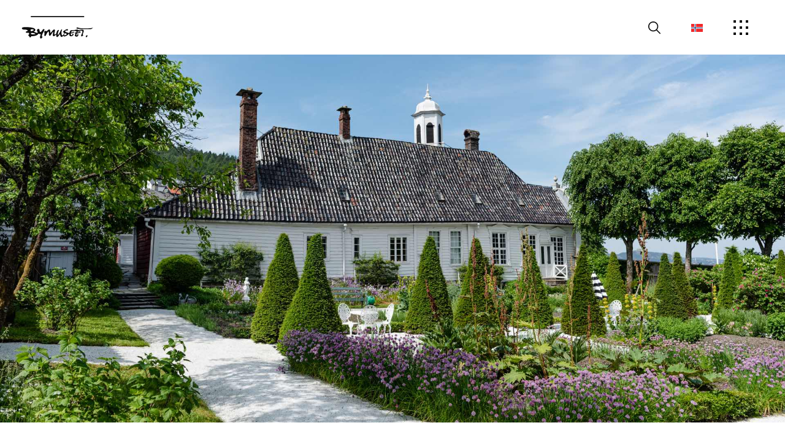

--- FILE ---
content_type: text/html; charset=UTF-8
request_url: https://bymuseet.no/museum/damsgard-hovedgard/
body_size: 41146
content:
<!DOCTYPE html>
<html lang="nb-NO" prefix="og: https://ogp.me/ns#" class="">
<head>
    <meta charset="UTF-8"/>
    <meta name="apple-mobile-web-app-capable" content="yes">
    <meta name="mobile-web-app-capable" content="yes">
    <meta http-equiv="X-UA-Compatible" content="IE=edge">
    <meta name="viewport" content="width=device-width, initial-scale=1, maximum-scale=1, user-scalable=0"/>  
    <link rel="profile" href="http://gmpg.org/xfn/11"/>
    <link rel="pingback" href="https://bymuseet.no/xmlrpc.php"/>
    <link data-minify="1" rel="stylesheet" href="https://bymuseet.no/wp-content/cache/min/1/ajax/libs/font-awesome/4.7.0/css/font-awesome.min.css?ver=1769782906" crossorigin="anonymous" referrerpolicy="no-referrer" />
    <style>
        @font-face{
            font-family:"Texta-Thin";
            src:url("https://bymuseet.no/wp-content/themes/bymuseet/fonts/Texta/Texta-Thin.ttf") format("truetype");
            font-weight: 100;
        }

        @font-face{
            font-family:"Texta-Light";
            src:url("https://bymuseet.no/wp-content/themes/bymuseet/fonts/Texta/Texta-Light.ttf") format("truetype");
            font-weight: 300;
        }

        @font-face{
            font-family:"Texta-Regular";
            src:url("https://bymuseet.no/wp-content/themes/bymuseet/fonts/Texta/Texta-Regular.ttf") format("truetype");
            font-weight: 400;
        }

        @font-face{
            font-family:"Texta-Book";
            src:url("https://bymuseet.no/wp-content/themes/bymuseet/fonts/Texta/Texta-Book.ttf") format("truetype");
            font-weight: normal;
        }

        @font-face{
            font-family:"Texta-Medium";
            src:url("https://bymuseet.no/wp-content/themes/bymuseet/fonts/Texta/Texta-Medium.ttf") format("truetype");
            font-weight: 500;
        }

        @font-face{
            font-family:"Texta-Bold";
            src:url("https://bymuseet.no/wp-content/themes/bymuseet/fonts/Texta/Texta-Bold.ttf") format("truetype");
            font-weight: 700;
        }

        @font-face{
            font-family:"Texta-Black";
            src:url("https://bymuseet.no/wp-content/themes/bymuseet/fonts/Texta/Texta-Black.ttf") format("truetype");
            font-weight: 800;
        }

        @font-face{
            font-family:"Texta-Heavy";
            src:url("https://bymuseet.no/wp-content/themes/bymuseet/fonts/Texta/Texta-Heavy.ttf") format("truetype");
            font-weight: 900;
        }

        @font-face{
            font-family:"Ambit-Regular";
            src:url("https://bymuseet.no/wp-content/themes/bymuseet/fonts/Ambit/Ambit-Regular.ttf") format("truetype");
            font-weight: 400;
        }

        .banner-slides:not(.slick-initialized) { display: none !important; }

    </style>
    <link rel="alternate" hreflang="no" href="https://bymuseet.no/museum/damsgard-hovedgard/" />
<link rel="alternate" hreflang="en" href="https://bymuseet.no/museum/damsgard-country-mansion/?lang=en" />
<link rel="alternate" hreflang="x-default" href="https://bymuseet.no/museum/damsgard-hovedgard/" />

<!-- Search Engine Optimization by Rank Math PRO - https://rankmath.com/ -->
<title>Damsgård Hovedgård - Lyststed - Herregård - Rokkokohus med hage</title>
<link crossorigin data-rocket-preconnect href="https://no.tripadvisor.com" rel="preconnect">
<link crossorigin data-rocket-preconnect href="https://www.googletagmanager.com" rel="preconnect">
<link crossorigin data-rocket-preconnect href="https://connect.facebook.net" rel="preconnect">
<link crossorigin data-rocket-preconnect href="https://static.tacdn.com" rel="preconnect">
<link crossorigin data-rocket-preconnect href="https://www.jscache.com" rel="preconnect"><link rel="preload" data-rocket-preload as="image" href="https://bymuseet.no/wp-content/uploads/2021/06/Damsgaard-Hovedgaard.jpg" fetchpriority="high">
<meta name="description" content="Et vakkert trehus på Damsgård, med unik rokokkoarkitektur og autentisk interiør. Historisk hage med hvitmalte hageskulpturer, karussdam, grusganger, historiske roser, stauder, busker, trær, grønnsaker og sommerblomster."/>
<meta name="robots" content="follow, index, max-snippet:-1, max-video-preview:-1, max-image-preview:large"/>
<link rel="canonical" href="https://bymuseet.no/museum/damsgard-hovedgard/" />
<meta property="og:locale" content="nb_NO" />
<meta property="og:type" content="article" />
<meta property="og:title" content="Damsgård Hovedgård - Lyststed - Herregård - Rokkokohus med hage" />
<meta property="og:description" content="Et vakkert trehus på Damsgård, med unik rokokkoarkitektur og autentisk interiør. Historisk hage med hvitmalte hageskulpturer, karussdam, grusganger, historiske roser, stauder, busker, trær, grønnsaker og sommerblomster." />
<meta property="og:url" content="https://bymuseet.no/museum/damsgard-hovedgard/" />
<meta property="og:site_name" content="Bymuseet i Bergen" />
<meta property="article:publisher" content="https://www.facebook.com/bymuseet" />
<meta property="og:updated_time" content="2026-01-05T10:09:18+01:00" />
<meta property="og:image" content="https://bymuseet.no/wp-content/uploads/2021/06/Damsgaard-Hovedgaard.jpg" />
<meta property="og:image:secure_url" content="https://bymuseet.no/wp-content/uploads/2021/06/Damsgaard-Hovedgaard.jpg" />
<meta property="og:image:width" content="1920" />
<meta property="og:image:height" content="1080" />
<meta property="og:image:alt" content="Damsgård Hovedgård, Bymuseet i Bergen" />
<meta property="og:image:type" content="image/jpeg" />
<meta name="twitter:card" content="summary_large_image" />
<meta name="twitter:title" content="Damsgård Hovedgård - Lyststed - Herregård - Rokkokohus med hage" />
<meta name="twitter:description" content="Et vakkert trehus på Damsgård, med unik rokokkoarkitektur og autentisk interiør. Historisk hage med hvitmalte hageskulpturer, karussdam, grusganger, historiske roser, stauder, busker, trær, grønnsaker og sommerblomster." />
<meta name="twitter:image" content="https://bymuseet.no/wp-content/uploads/2021/06/Damsgaard-Hovedgaard.jpg" />
<script type="application/ld+json" class="rank-math-schema-pro">{"@context":"https://schema.org","@graph":[{"@type":"BreadcrumbList","@id":"https://bymuseet.no/museum/damsgard-hovedgard/#breadcrumb","itemListElement":[{"@type":"ListItem","position":"1","item":{"@id":"https://bymuseet.no","name":"Home"}},{"@type":"ListItem","position":"2","item":{"@id":"https://bymuseet.no/museum/damsgard-hovedgard/","name":"Damsg\u00e5rd Hovedg\u00e5rd"}}]}]}</script>
<!-- /Rank Math WordPress SEO plugin -->

<link rel='dns-prefetch' href='//unpkg.com' />

<link rel="alternate" type="application/rss+xml" title="Bymuseet &raquo; strøm" href="https://bymuseet.no/feed/" />
<link rel="alternate" type="application/rss+xml" title="Bymuseet &raquo; kommentarstrøm" href="https://bymuseet.no/comments/feed/" />
<link rel="preload" href="https://bymuseet.no/wp-content/plugins/text-to-speech-tts/public/css/mementor-tts-shared.css?ver=1.9.3" as="style">

<!-- Mementor TTS Critical CSS -->
<style id="mementor-tts-critical-css">
@font-face{font-family:dashicons;src:url("https://bymuseet.no/wp-includes/fonts/dashicons.woff") format("woff");font-weight:normal;font-style:normal;font-display:block;} .mementor-tts-player-container{width:100%!important;max-width:var(--mementor-tts-max-width, 100%)!important;margin:1.5em 0!important;display:block!important;clear:both!important;position:relative!important;box-sizing:border-box!important;}.mementor-tts-player{width:100%!important;box-sizing:border-box!important;overflow:hidden!important;}.mementor-tts-custom-controls{display:flex!important;align-items:center!important;gap:8px!important;padding:15px!important;background-color:#f6f7fb!important;border:1px solid #dcdcde!important;border-radius:4px!important;flex-wrap:wrap!important;width:100%!important;box-sizing:border-box!important;}.mementor-tts-play-button{display:flex!important;align-items:center!important;justify-content:center!important;width:36px!important;height:36px!important;background-color:#ffffff!important;border:1px solid #dcdcde!important;border-radius:50%!important;cursor:pointer!important;padding:0!important;position:relative!important;}.mementor-tts-play-button .dashicons, .mementor-tts-play-button .mementor-dashicons{font-size:24px!important;width:24px!important;height:24px!important;line-height:1!important;color:#2271b1!important;}.mementor-tts-progress-container{flex-grow:1!important;height:8px!important;background-color:#e0e0e0!important;border-radius:4px!important;cursor:pointer!important;position:relative!important;}.mementor-tts-progress-bar{height:100%!important;background-color:#2271b1!important;border-radius:4px!important;width:0!important;transition:width 0.1s linear!important;}.mementor-tts-time-display, .mementor-tts-duration-display{font-family:monospace!important;font-size:14px!important;color:#50575e!important;min-width:45px!important;} .mementor-dashicons-controls-play:before{content:"\f522"!important;}.mementor-dashicons-controls-pause:before{content:"\f523"!important;}.mementor-dashicons-controls-volumeon:before{content:"\f521"!important;}.mementor-dashicons-controls-volumeoff:before{content:"\f520"!important;}.mementor-dashicons-download:before{content:"\f316"!important;}.mementor-dashicons-info:before{content:"\f348"!important;} @media (max-width:600px){.mementor-tts-custom-controls{gap:8px!important;padding:10px!important;}.mementor-tts-progress-container{order:1!important;width:100%!important;flex-basis:100%!important;}}
</style>
<!-- /Mementor TTS Critical CSS -->

<style id='wp-img-auto-sizes-contain-inline-css' type='text/css'>
img:is([sizes=auto i],[sizes^="auto," i]){contain-intrinsic-size:3000px 1500px}
/*# sourceURL=wp-img-auto-sizes-contain-inline-css */
</style>
<style id='classic-theme-styles-inline-css' type='text/css'>
/*! This file is auto-generated */
.wp-block-button__link{color:#fff;background-color:#32373c;border-radius:9999px;box-shadow:none;text-decoration:none;padding:calc(.667em + 2px) calc(1.333em + 2px);font-size:1.125em}.wp-block-file__button{background:#32373c;color:#fff;text-decoration:none}
/*# sourceURL=/wp-includes/css/classic-themes.min.css */
</style>
<link data-no-optimize="1" data-no-defer="1" data-no-minify="1" data-no-combine="1" data-wg-notranslate="true" rel='stylesheet' id='mementor-tts-shared-css' href='https://bymuseet.no/wp-content/plugins/text-to-speech-tts/public/css/mementor-tts-shared.css?ver=1.9.3' type='text/css' media='all' />
<style id='mementor-tts-shared-inline-css' type='text/css'>

        :root {
            /* Theme Colors */
            --mementor-tts-bg-color: #f0f0f1 !important;
            --mementor-tts-border-color: #dcdcde !important;
            --mementor-tts-text-color:  !important;
            --mementor-tts-accent-color: #0c0c0c !important;
            --mementor-tts-accent-color-hover: #000000 !important;
            
            /* Component Colors */
            --mementor-tts-play-button-bg: #ffffff !important;
            --mementor-tts-play-button-bg-hover: #d7d7d7 !important;
            --mementor-tts-timer-color: #50575e !important;
            --mementor-tts-progress-default: #e0e0e0 !important;
            --mementor-tts-progress-playing: #0c0c0c !important;
            
            /* Sizes */
            --mementor-tts-play-icon-size: 33px !important;
            --mementor-tts-font-size: 14px !important;
            --mementor-tts-player-padding: 8px !important;
        }
        
        /* Ensure font size and padding are applied with high specificity */
        html body .mementor-tts-custom-controls {
            font-size: 14px !important;
            padding: 8px !important;
        }
        
        /* Apply font size to all text elements within the player */
        html body .mementor-tts-custom-controls .mementor-tts-time-display,
        html body .mementor-tts-custom-controls .mementor-tts-duration-display,
        html body .mementor-tts-custom-controls .mementor-tts-speed-button {
            font-size: 14px !important;
        }
        
        /* Override media query overrides for padding */
        @media screen and (max-width: 1024px) {
            html body .mementor-tts-custom-controls {
                padding: 8px !important;
            }
        }
        
        @media screen and (max-width: 768px) {
            html body .mementor-tts-custom-controls {
                padding: 8px !important;
            }
        }
        
        @media screen and (max-width: 480px) {
            html body .mementor-tts-custom-controls {
                padding: 8px !important;
            }
        }
    
    /* Override all position-specific margins with custom values */
    html body .mementor-tts-player-container,
    html body .mementor-tts-player-container.mementor-tts-before-title,
    html body .mementor-tts-player-container.mementor-tts-before-title-js,
    html body .mementor-tts-player-container.mementor-tts-after-title-before-excerpt,
    html body .mementor-tts-player-container.mementor-tts-after-title-after-excerpt,
    html body .mementor-tts-player-container.mementor-tts-after-title,
    html body .mementor-tts-player-container.mementor-tts-after-title-js,
    html body .mementor-tts-player-container.mementor-tts-after-content,
    .entry-header + .mementor-tts-player-container,
    .entry-content + .mementor-tts-player-container,
    .excerpt + .mementor-tts-player-container,
    .mementor-tts-player-container + .entry-content,
    .mementor-tts-player-container + .excerpt,
    .elementor-widget-container .mementor-tts-player-container,
    .elementor-widget-theme-post-content .mementor-tts-player-container {
        margin-top: 0px !important;
        margin-bottom: 0px !important;
    }
/* High specificity selector to ensure our styles work everywhere */
    html body .mementor-tts-player-container.mementor-tts-width-content_width,
    html body .mementor-tts-player-container.mementor-tts-max-width-custom {
        --mementor-tts-max-width: 720px;
        max-width: var(--mementor-tts-max-width, 100%) !important;
        width: 100%;
        box-sizing: border-box;
    }
    
    /* IE11 Fallback */
    @media all and (-ms-high-contrast: none), (-ms-high-contrast: active) {
        html body .mementor-tts-max-width-custom {
            max-width: attr(data-max-width);
        }
    }
html body .mementor-tts-player-container.mementor-tts-align-center {
                margin-left: auto;
                margin-right: auto;
                text-align: center;
            }
html body .mementor-tts-player-container.mementor-tts-width-full_width {
                width: 100%;
                max-width: 100%;
                margin-left: 0;
                margin-right: 0;
            }
            
            /* Removed the problematic 100vw implementation that breaks layouts
               The container now respects its parent's constraints while still being full width */
            html body .mementor-tts-player-container.mementor-tts-width-full_width {
                box-sizing: border-box;
            }
            
            /* Override max-width constraint when using full width */
            html body .mementor-tts-player-container.mementor-tts-width-full_width.mementor-tts-max-width-custom {
                max-width: none !important;
            }
:root {
                --mementor-tts-label-margin: 0px;
                --mementor-tts-label-size: 15px;
                --mementor-tts-label-weight: 400;
                --mementor-tts-label-color: #1d2327;
                --mementor-tts-custom-label-color: #1d2327;
                --mementor-tts-bg-color: #f0f0f1;
                --mementor-tts-border-color: #dcdcde;
                --mementor-tts-text-color: ;
                --mementor-tts-accent-color: #0c0c0c;
                --mementor-tts-play-button-bg: #ffffff;
                --mementor-tts-timer-color: #1d2327;
                --mementor-tts-progress-default: #e0e0e0;
                --mementor-tts-progress-playing: #0c0c0c;
                --mementor-tts-play-icon-size: 33px;
                --mementor-tts-font-size: 14px;
                --mementor-tts-player-padding: 8px;
                --mementor-tts-max-width: 720px;
            }

            /* Ensure custom label color is applied to elements */
            .mementor-tts-player-label.label-color-custom {
                color: var(--mementor-tts-custom-label-color);
            }

            /* Ensure custom label color is applied when set via data attribute */
            .mementor-tts-player-label[data-custom-color] {
                color: var(--mementor-tts-custom-label-color);
            }
/*# sourceURL=mementor-tts-shared-inline-css */
</style>
<link data-minify="1" rel='stylesheet' id='dashicons-css' href='https://bymuseet.no/wp-content/cache/min/1/wp-includes/css/dashicons.min.css?ver=1769782906' type='text/css' media='all' />
<link data-no-optimize="1" data-no-defer="1" data-no-minify="1" data-no-combine="1" data-wg-notranslate="true" rel='stylesheet' id='mementor-tts-public-css' href='https://bymuseet.no/wp-content/plugins/text-to-speech-tts/public/css/mementor-tts-public.css?ver=1.9.3' type='text/css' media='all' />
<link data-minify="1" rel='stylesheet' id='woocommerce-layout-css' href='https://bymuseet.no/wp-content/cache/min/1/wp-content/plugins/woocommerce/assets/css/woocommerce-layout.css?ver=1769782906' type='text/css' media='all' />
<link data-minify="1" rel='stylesheet' id='woocommerce-smallscreen-css' href='https://bymuseet.no/wp-content/cache/min/1/wp-content/plugins/woocommerce/assets/css/woocommerce-smallscreen.css?ver=1769782906' type='text/css' media='only screen and (max-width: 768px)' />
<link data-minify="1" rel='stylesheet' id='woocommerce-general-css' href='https://bymuseet.no/wp-content/cache/background-css/1/bymuseet.no/wp-content/cache/min/1/wp-content/plugins/woocommerce/assets/css/woocommerce.css?ver=1769782906&wpr_t=1769787674' type='text/css' media='all' />
<style id='woocommerce-inline-inline-css' type='text/css'>
.woocommerce form .form-row .required { visibility: visible; }
/*# sourceURL=woocommerce-inline-inline-css */
</style>
<link data-minify="1" rel='stylesheet' id='slick-css-css' href='https://bymuseet.no/wp-content/cache/min/1/wp-content/themes/bymuseet/js/plugins/slick.css?ver=1769782906' type='text/css' media='all' />
<link data-minify="1" rel='stylesheet' id='slick-theme-css-css' href='https://bymuseet.no/wp-content/cache/background-css/1/bymuseet.no/wp-content/cache/min/1/wp-content/themes/bymuseet/js/plugins/slick-theme.css?ver=1769782906&wpr_t=1769787674' type='text/css' media='all' />
<link data-minify="1" rel='stylesheet' id='theme-style-css' href='https://bymuseet.no/wp-content/cache/background-css/1/bymuseet.no/wp-content/cache/min/1/wp-content/themes/bymuseet/css/theme-styles.css?ver=1769782906&wpr_t=1769787674' type='text/css' media='all' />
<link data-minify="1" rel='stylesheet' id='changes-style-css' href='https://bymuseet.no/wp-content/cache/min/1/wp-content/themes/bymuseet/css/changes.css?ver=1769782906' type='text/css' media='all' />
<link data-minify="1" rel='stylesheet' id='style-css' href='https://bymuseet.no/wp-content/cache/min/1/wp-content/themes/bymuseet/style.css?ver=1769782906' type='text/css' media='all' />
<link rel='stylesheet' id='select-css-css' href='https://bymuseet.no/wp-content/themes/bymuseet/js/plugins/select2.min.css?ver=6.9' type='text/css' media='all' />
<link data-minify="1" rel='stylesheet' id='daterangepicker-css-css' href='https://bymuseet.no/wp-content/cache/min/1/wp-content/themes/bymuseet/js/plugins/daterangepicker.css?ver=1769782906' type='text/css' media='all' />
<style id='rocket-lazyload-inline-css' type='text/css'>
.rll-youtube-player{position:relative;padding-bottom:56.23%;height:0;overflow:hidden;max-width:100%;}.rll-youtube-player:focus-within{outline: 2px solid currentColor;outline-offset: 5px;}.rll-youtube-player iframe{position:absolute;top:0;left:0;width:100%;height:100%;z-index:100;background:0 0}.rll-youtube-player img{bottom:0;display:block;left:0;margin:auto;max-width:100%;width:100%;position:absolute;right:0;top:0;border:none;height:auto;-webkit-transition:.4s all;-moz-transition:.4s all;transition:.4s all}.rll-youtube-player img:hover{-webkit-filter:brightness(75%)}.rll-youtube-player .play{height:100%;width:100%;left:0;top:0;position:absolute;background:var(--wpr-bg-24eb773e-4ca5-432e-a88f-352d0095abfc) no-repeat center;background-color: transparent !important;cursor:pointer;border:none;}
/*# sourceURL=rocket-lazyload-inline-css */
</style>
<script type="text/javascript" id="wpml-cookie-js-extra">
/* <![CDATA[ */
var wpml_cookies = {"wp-wpml_current_language":{"value":"no","expires":1,"path":"/"}};
var wpml_cookies = {"wp-wpml_current_language":{"value":"no","expires":1,"path":"/"}};
//# sourceURL=wpml-cookie-js-extra
/* ]]> */
</script>
<script data-minify="1" type="text/javascript" src="https://bymuseet.no/wp-content/cache/min/1/wp-content/plugins/sitepress-multilingual-cms/res/js/cookies/language-cookie.js?ver=1769782907" id="wpml-cookie-js" defer="defer" data-wp-strategy="defer"></script>
<script type="text/javascript" src="https://bymuseet.no/wp-includes/js/jquery/jquery.min.js?ver=3.7.1" id="jquery-core-js" data-rocket-defer defer></script>
<script type="text/javascript" src="https://bymuseet.no/wp-includes/js/jquery/jquery-migrate.min.js?ver=3.4.1" id="jquery-migrate-js" data-rocket-defer defer></script>
<script type="text/javascript" src="https://bymuseet.no/wp-content/plugins/woocommerce/assets/js/jquery-blockui/jquery.blockUI.min.js?ver=2.7.0-wc.10.4.3" id="wc-jquery-blockui-js" defer="defer" data-wp-strategy="defer"></script>
<script type="text/javascript" id="wc-add-to-cart-js-extra">
/* <![CDATA[ */
var wc_add_to_cart_params = {"ajax_url":"/wp-admin/admin-ajax.php","wc_ajax_url":"/?wc-ajax=%%endpoint%%","i18n_view_cart":"Vis handlekurv","cart_url":"https://bymuseet.no/handlekurv/","is_cart":"","cart_redirect_after_add":"no"};
//# sourceURL=wc-add-to-cart-js-extra
/* ]]> */
</script>
<script type="text/javascript" src="https://bymuseet.no/wp-content/plugins/woocommerce/assets/js/frontend/add-to-cart.min.js?ver=10.4.3" id="wc-add-to-cart-js" defer="defer" data-wp-strategy="defer"></script>
<script type="text/javascript" src="https://bymuseet.no/wp-content/plugins/woocommerce/assets/js/js-cookie/js.cookie.min.js?ver=2.1.4-wc.10.4.3" id="wc-js-cookie-js" defer="defer" data-wp-strategy="defer"></script>
<script type="text/javascript" id="woocommerce-js-extra">
/* <![CDATA[ */
var woocommerce_params = {"ajax_url":"/wp-admin/admin-ajax.php","wc_ajax_url":"/?wc-ajax=%%endpoint%%","i18n_password_show":"Vis passord","i18n_password_hide":"Skjul passord"};
//# sourceURL=woocommerce-js-extra
/* ]]> */
</script>
<script type="text/javascript" src="https://bymuseet.no/wp-content/plugins/woocommerce/assets/js/frontend/woocommerce.min.js?ver=10.4.3" id="woocommerce-js" defer="defer" data-wp-strategy="defer"></script>
<script type="text/javascript" src="https://bymuseet.no/wp-content/themes/bymuseet/js/plugins/jquery.simpleLoadMore.min.js?ver=6.9" id="simple-load-more-js" data-rocket-defer defer></script>
<script type="text/javascript" id="events-script-js-extra">
/* <![CDATA[ */
var event = {"load_more":"Vis mer","posts_per_page":"8"};
//# sourceURL=events-script-js-extra
/* ]]> */
</script>
<script data-minify="1" type="text/javascript" src="https://bymuseet.no/wp-content/cache/min/1/wp-content/themes/bymuseet/js/events.js?ver=1769782907" id="events-script-js" data-rocket-defer defer></script>
<link rel='shortlink' href='https://bymuseet.no/?p=722' />
<meta name="generator" content="WPML ver:4.8.6 stt:1,38;" />
<style>
    html {
      touch-action: manipulation;
    }
  </style><script>document.documentElement.className += " js";</script>
	<noscript><style>.woocommerce-product-gallery{ opacity: 1 !important; }</style></noscript>
	<script type="text/javascript" id="google_gtagjs" src="https://bymuseet.no/?local_ga_js=92f46d89a6ec1a87b9f43989c44b73e5" async="async"></script>
<script type="text/javascript" id="google_gtagjs-inline">
/* <![CDATA[ */
window.dataLayer = window.dataLayer || [];function gtag(){dataLayer.push(arguments);}gtag('js', new Date());gtag('config', 'G-QEX6D8J2ZD', {'anonymize_ip': true} );
/* ]]> */
</script>
<link rel="icon" href="https://bymuseet.no/wp-content/uploads/2021/06/cropped-favicon-32x32.png" sizes="32x32" />
<link rel="icon" href="https://bymuseet.no/wp-content/uploads/2021/06/cropped-favicon-192x192.png" sizes="192x192" />
<link rel="apple-touch-icon" href="https://bymuseet.no/wp-content/uploads/2021/06/cropped-favicon-180x180.png" />
<meta name="msapplication-TileImage" content="https://bymuseet.no/wp-content/uploads/2021/06/cropped-favicon-270x270.png" />
		<style type="text/css" id="wp-custom-css">
			.mementor-tts-player-container {margin-top:-20px}
.mementor-tts-player-label {margin-bottom:5px}		</style>
		        <style id="mementor-tts-generic-compatibility">
        /* Generic theme compatibility - Ultra high specificity */
        body .mementor-tts-player-container,
        body .entry-content .mementor-tts-player-container,
        body .post-content .mementor-tts-player-container,
        body article .mementor-tts-player-container,
        body main .mementor-tts-player-container,
        body .content-area .mementor-tts-player-container,
        body .site-content .mementor-tts-player-container,
        body .site-main .mementor-tts-player-container,
        body #content .mementor-tts-player-container,
        body #main .mementor-tts-player-container,
        body [class*="content"] .mementor-tts-player-container,
        body [class*="post"] .mementor-tts-player-container,
        body [class*="entry"] .mementor-tts-player-container,
        body [class*="article"] .mementor-tts-player-container,
        body [id*="content"] .mementor-tts-player-container,
        body [id*="post"] .mementor-tts-player-container {
            display: block !important;
            visibility: visible !important;
            opacity: 1 !important;
            position: relative !important;
            z-index: 10 !important;
            clear: both !important;
            float: none !important;
            margin-top: 0px !important;
            margin-bottom: 0px !important;
            padding: 0 !important;
            width: 100% !important;
            max-width: var(--mementor-tts-max-width, 100%) !important;
            height: auto !important;
            min-height: auto !important;
            transform: none !important;
            transition: none !important;
            animation: none !important;
            filter: none !important;
            backdrop-filter: none !important;
            clip-path: none !important;
            mask: none !important;
            -webkit-mask: none !important;
        }
        
        /* Ensure all child elements are visible */
        body .mementor-tts-player-container *,
        body .mementor-tts-player * {
            visibility: visible !important;
            opacity: 1 !important;
            pointer-events: auto !important;
        }
        
        /* Fix potential overflow issues */
        body .mementor-tts-player-container,
        body .mementor-tts-player {
            overflow: visible !important;
        }
        
        /* Ensure player shows in various content wrappers */
        .content > .mementor-tts-player-container:first-child,
        .entry-content > .mementor-tts-player-container:first-child,
        .post-content > .mementor-tts-player-container:first-child,
        article > .mementor-tts-player-container:first-child {
            margin-top: 0 !important;
        }
        
        /* Fix for themes that hide content initially */
        .mementor-tts-player-container[style*="display: none"],
        .mementor-tts-player-container[style*="display:none"],
        .mementor-tts-player-container.hidden,
        .mementor-tts-player-container.hide,
        .mementor-tts-player-container.invisible {
            display: block !important;
            visibility: visible !important;
            opacity: 1 !important;
        }
        
        /* Ensure alignment classes work with higher specificity than generic rules */
        body .mementor-tts-player-container.mementor-tts-align-center,
        body .entry-content .mementor-tts-player-container.mementor-tts-align-center,
        body .post-content .mementor-tts-player-container.mementor-tts-align-center,
        body article .mementor-tts-player-container.mementor-tts-align-center,
        body main .mementor-tts-player-container.mementor-tts-align-center,
        body .content-area .mementor-tts-player-container.mementor-tts-align-center,
        body .site-content .mementor-tts-player-container.mementor-tts-align-center,
        body .site-main .mementor-tts-player-container.mementor-tts-align-center,
        body #content .mementor-tts-player-container.mementor-tts-align-center,
        body #main .mementor-tts-player-container.mementor-tts-align-center,
        body [class*="content"] .mementor-tts-player-container.mementor-tts-align-center,
        body [class*="post"] .mementor-tts-player-container.mementor-tts-align-center,
        body [class*="entry"] .mementor-tts-player-container.mementor-tts-align-center,
        body [class*="article"] .mementor-tts-player-container.mementor-tts-align-center,
        body [id*="content"] .mementor-tts-player-container.mementor-tts-align-center,
        body [id*="post"] .mementor-tts-player-container.mementor-tts-align-center {
            margin-left: auto !important;
            margin-right: auto !important;
        }
        
        body .mementor-tts-player-container.mementor-tts-align-left,
        body .entry-content .mementor-tts-player-container.mementor-tts-align-left,
        body .post-content .mementor-tts-player-container.mementor-tts-align-left,
        body article .mementor-tts-player-container.mementor-tts-align-left,
        body main .mementor-tts-player-container.mementor-tts-align-left,
        body [class*="content"] .mementor-tts-player-container.mementor-tts-align-left,
        body [id*="content"] .mementor-tts-player-container.mementor-tts-align-left {
            margin-left: 0 !important;
            margin-right: auto !important;
        }
        
        body .mementor-tts-player-container.mementor-tts-align-right,
        body .entry-content .mementor-tts-player-container.mementor-tts-align-right,
        body .post-content .mementor-tts-player-container.mementor-tts-align-right,
        body article .mementor-tts-player-container.mementor-tts-align-right,
        body main .mementor-tts-player-container.mementor-tts-align-right,
        body [class*="content"] .mementor-tts-player-container.mementor-tts-align-right,
        body [id*="content"] .mementor-tts-player-container.mementor-tts-align-right {
            margin-left: auto !important;
            margin-right: 0 !important;
        }
        </style>
        
<!-- TTS Player Margin Debug: top=0px, bottom=0px -->
<noscript><style id="rocket-lazyload-nojs-css">.rll-youtube-player, [data-lazy-src]{display:none !important;}</style></noscript><style id='wp-block-paragraph-inline-css' type='text/css'>
.is-small-text{font-size:.875em}.is-regular-text{font-size:1em}.is-large-text{font-size:2.25em}.is-larger-text{font-size:3em}.has-drop-cap:not(:focus):first-letter{float:left;font-size:8.4em;font-style:normal;font-weight:100;line-height:.68;margin:.05em .1em 0 0;text-transform:uppercase}body.rtl .has-drop-cap:not(:focus):first-letter{float:none;margin-left:.1em}p.has-drop-cap.has-background{overflow:hidden}:root :where(p.has-background){padding:1.25em 2.375em}:where(p.has-text-color:not(.has-link-color)) a{color:inherit}p.has-text-align-left[style*="writing-mode:vertical-lr"],p.has-text-align-right[style*="writing-mode:vertical-rl"]{rotate:180deg}
/*# sourceURL=https://bymuseet.no/wp-includes/blocks/paragraph/style.min.css */
</style>
<link data-minify="1" rel='stylesheet' id='wc-blocks-style-css' href='https://bymuseet.no/wp-content/cache/min/1/wp-content/plugins/woocommerce/assets/client/blocks/wc-blocks.css?ver=1769782906' type='text/css' media='all' />
<style id='global-styles-inline-css' type='text/css'>
:root{--wp--preset--aspect-ratio--square: 1;--wp--preset--aspect-ratio--4-3: 4/3;--wp--preset--aspect-ratio--3-4: 3/4;--wp--preset--aspect-ratio--3-2: 3/2;--wp--preset--aspect-ratio--2-3: 2/3;--wp--preset--aspect-ratio--16-9: 16/9;--wp--preset--aspect-ratio--9-16: 9/16;--wp--preset--color--black: #000000;--wp--preset--color--cyan-bluish-gray: #abb8c3;--wp--preset--color--white: #ffffff;--wp--preset--color--pale-pink: #f78da7;--wp--preset--color--vivid-red: #cf2e2e;--wp--preset--color--luminous-vivid-orange: #ff6900;--wp--preset--color--luminous-vivid-amber: #fcb900;--wp--preset--color--light-green-cyan: #7bdcb5;--wp--preset--color--vivid-green-cyan: #00d084;--wp--preset--color--pale-cyan-blue: #8ed1fc;--wp--preset--color--vivid-cyan-blue: #0693e3;--wp--preset--color--vivid-purple: #9b51e0;--wp--preset--gradient--vivid-cyan-blue-to-vivid-purple: linear-gradient(135deg,rgb(6,147,227) 0%,rgb(155,81,224) 100%);--wp--preset--gradient--light-green-cyan-to-vivid-green-cyan: linear-gradient(135deg,rgb(122,220,180) 0%,rgb(0,208,130) 100%);--wp--preset--gradient--luminous-vivid-amber-to-luminous-vivid-orange: linear-gradient(135deg,rgb(252,185,0) 0%,rgb(255,105,0) 100%);--wp--preset--gradient--luminous-vivid-orange-to-vivid-red: linear-gradient(135deg,rgb(255,105,0) 0%,rgb(207,46,46) 100%);--wp--preset--gradient--very-light-gray-to-cyan-bluish-gray: linear-gradient(135deg,rgb(238,238,238) 0%,rgb(169,184,195) 100%);--wp--preset--gradient--cool-to-warm-spectrum: linear-gradient(135deg,rgb(74,234,220) 0%,rgb(151,120,209) 20%,rgb(207,42,186) 40%,rgb(238,44,130) 60%,rgb(251,105,98) 80%,rgb(254,248,76) 100%);--wp--preset--gradient--blush-light-purple: linear-gradient(135deg,rgb(255,206,236) 0%,rgb(152,150,240) 100%);--wp--preset--gradient--blush-bordeaux: linear-gradient(135deg,rgb(254,205,165) 0%,rgb(254,45,45) 50%,rgb(107,0,62) 100%);--wp--preset--gradient--luminous-dusk: linear-gradient(135deg,rgb(255,203,112) 0%,rgb(199,81,192) 50%,rgb(65,88,208) 100%);--wp--preset--gradient--pale-ocean: linear-gradient(135deg,rgb(255,245,203) 0%,rgb(182,227,212) 50%,rgb(51,167,181) 100%);--wp--preset--gradient--electric-grass: linear-gradient(135deg,rgb(202,248,128) 0%,rgb(113,206,126) 100%);--wp--preset--gradient--midnight: linear-gradient(135deg,rgb(2,3,129) 0%,rgb(40,116,252) 100%);--wp--preset--font-size--small: 13px;--wp--preset--font-size--medium: 20px;--wp--preset--font-size--large: 36px;--wp--preset--font-size--x-large: 42px;--wp--preset--spacing--20: 0.44rem;--wp--preset--spacing--30: 0.67rem;--wp--preset--spacing--40: 1rem;--wp--preset--spacing--50: 1.5rem;--wp--preset--spacing--60: 2.25rem;--wp--preset--spacing--70: 3.38rem;--wp--preset--spacing--80: 5.06rem;--wp--preset--shadow--natural: 6px 6px 9px rgba(0, 0, 0, 0.2);--wp--preset--shadow--deep: 12px 12px 50px rgba(0, 0, 0, 0.4);--wp--preset--shadow--sharp: 6px 6px 0px rgba(0, 0, 0, 0.2);--wp--preset--shadow--outlined: 6px 6px 0px -3px rgb(255, 255, 255), 6px 6px rgb(0, 0, 0);--wp--preset--shadow--crisp: 6px 6px 0px rgb(0, 0, 0);}:where(.is-layout-flex){gap: 0.5em;}:where(.is-layout-grid){gap: 0.5em;}body .is-layout-flex{display: flex;}.is-layout-flex{flex-wrap: wrap;align-items: center;}.is-layout-flex > :is(*, div){margin: 0;}body .is-layout-grid{display: grid;}.is-layout-grid > :is(*, div){margin: 0;}:where(.wp-block-columns.is-layout-flex){gap: 2em;}:where(.wp-block-columns.is-layout-grid){gap: 2em;}:where(.wp-block-post-template.is-layout-flex){gap: 1.25em;}:where(.wp-block-post-template.is-layout-grid){gap: 1.25em;}.has-black-color{color: var(--wp--preset--color--black) !important;}.has-cyan-bluish-gray-color{color: var(--wp--preset--color--cyan-bluish-gray) !important;}.has-white-color{color: var(--wp--preset--color--white) !important;}.has-pale-pink-color{color: var(--wp--preset--color--pale-pink) !important;}.has-vivid-red-color{color: var(--wp--preset--color--vivid-red) !important;}.has-luminous-vivid-orange-color{color: var(--wp--preset--color--luminous-vivid-orange) !important;}.has-luminous-vivid-amber-color{color: var(--wp--preset--color--luminous-vivid-amber) !important;}.has-light-green-cyan-color{color: var(--wp--preset--color--light-green-cyan) !important;}.has-vivid-green-cyan-color{color: var(--wp--preset--color--vivid-green-cyan) !important;}.has-pale-cyan-blue-color{color: var(--wp--preset--color--pale-cyan-blue) !important;}.has-vivid-cyan-blue-color{color: var(--wp--preset--color--vivid-cyan-blue) !important;}.has-vivid-purple-color{color: var(--wp--preset--color--vivid-purple) !important;}.has-black-background-color{background-color: var(--wp--preset--color--black) !important;}.has-cyan-bluish-gray-background-color{background-color: var(--wp--preset--color--cyan-bluish-gray) !important;}.has-white-background-color{background-color: var(--wp--preset--color--white) !important;}.has-pale-pink-background-color{background-color: var(--wp--preset--color--pale-pink) !important;}.has-vivid-red-background-color{background-color: var(--wp--preset--color--vivid-red) !important;}.has-luminous-vivid-orange-background-color{background-color: var(--wp--preset--color--luminous-vivid-orange) !important;}.has-luminous-vivid-amber-background-color{background-color: var(--wp--preset--color--luminous-vivid-amber) !important;}.has-light-green-cyan-background-color{background-color: var(--wp--preset--color--light-green-cyan) !important;}.has-vivid-green-cyan-background-color{background-color: var(--wp--preset--color--vivid-green-cyan) !important;}.has-pale-cyan-blue-background-color{background-color: var(--wp--preset--color--pale-cyan-blue) !important;}.has-vivid-cyan-blue-background-color{background-color: var(--wp--preset--color--vivid-cyan-blue) !important;}.has-vivid-purple-background-color{background-color: var(--wp--preset--color--vivid-purple) !important;}.has-black-border-color{border-color: var(--wp--preset--color--black) !important;}.has-cyan-bluish-gray-border-color{border-color: var(--wp--preset--color--cyan-bluish-gray) !important;}.has-white-border-color{border-color: var(--wp--preset--color--white) !important;}.has-pale-pink-border-color{border-color: var(--wp--preset--color--pale-pink) !important;}.has-vivid-red-border-color{border-color: var(--wp--preset--color--vivid-red) !important;}.has-luminous-vivid-orange-border-color{border-color: var(--wp--preset--color--luminous-vivid-orange) !important;}.has-luminous-vivid-amber-border-color{border-color: var(--wp--preset--color--luminous-vivid-amber) !important;}.has-light-green-cyan-border-color{border-color: var(--wp--preset--color--light-green-cyan) !important;}.has-vivid-green-cyan-border-color{border-color: var(--wp--preset--color--vivid-green-cyan) !important;}.has-pale-cyan-blue-border-color{border-color: var(--wp--preset--color--pale-cyan-blue) !important;}.has-vivid-cyan-blue-border-color{border-color: var(--wp--preset--color--vivid-cyan-blue) !important;}.has-vivid-purple-border-color{border-color: var(--wp--preset--color--vivid-purple) !important;}.has-vivid-cyan-blue-to-vivid-purple-gradient-background{background: var(--wp--preset--gradient--vivid-cyan-blue-to-vivid-purple) !important;}.has-light-green-cyan-to-vivid-green-cyan-gradient-background{background: var(--wp--preset--gradient--light-green-cyan-to-vivid-green-cyan) !important;}.has-luminous-vivid-amber-to-luminous-vivid-orange-gradient-background{background: var(--wp--preset--gradient--luminous-vivid-amber-to-luminous-vivid-orange) !important;}.has-luminous-vivid-orange-to-vivid-red-gradient-background{background: var(--wp--preset--gradient--luminous-vivid-orange-to-vivid-red) !important;}.has-very-light-gray-to-cyan-bluish-gray-gradient-background{background: var(--wp--preset--gradient--very-light-gray-to-cyan-bluish-gray) !important;}.has-cool-to-warm-spectrum-gradient-background{background: var(--wp--preset--gradient--cool-to-warm-spectrum) !important;}.has-blush-light-purple-gradient-background{background: var(--wp--preset--gradient--blush-light-purple) !important;}.has-blush-bordeaux-gradient-background{background: var(--wp--preset--gradient--blush-bordeaux) !important;}.has-luminous-dusk-gradient-background{background: var(--wp--preset--gradient--luminous-dusk) !important;}.has-pale-ocean-gradient-background{background: var(--wp--preset--gradient--pale-ocean) !important;}.has-electric-grass-gradient-background{background: var(--wp--preset--gradient--electric-grass) !important;}.has-midnight-gradient-background{background: var(--wp--preset--gradient--midnight) !important;}.has-small-font-size{font-size: var(--wp--preset--font-size--small) !important;}.has-medium-font-size{font-size: var(--wp--preset--font-size--medium) !important;}.has-large-font-size{font-size: var(--wp--preset--font-size--large) !important;}.has-x-large-font-size{font-size: var(--wp--preset--font-size--x-large) !important;}
/*# sourceURL=global-styles-inline-css */
</style>
<link rel='stylesheet' id='wpml-legacy-dropdown-click-0-css' href='https://bymuseet.no/wp-content/plugins/sitepress-multilingual-cms/templates/language-switchers/legacy-dropdown-click/style.min.css?ver=1' type='text/css' media='all' />
<style id="rocket-lazyrender-inline-css">[data-wpr-lazyrender] {content-visibility: auto;}</style><style id="wpr-lazyload-bg-container"></style><style id="wpr-lazyload-bg-exclusion"></style>
<noscript>
<style id="wpr-lazyload-bg-nostyle">.woocommerce .blockUI.blockOverlay::before{--wpr-bg-f5cada5e-6255-4d9f-b010-f55ead8bf3ff: url('https://bymuseet.no/wp-content/plugins/woocommerce/assets/images/icons/loader.svg');}.woocommerce .loader::before{--wpr-bg-21fdfc84-7b7e-40c1-babc-0c2b69b168b3: url('https://bymuseet.no/wp-content/plugins/woocommerce/assets/images/icons/loader.svg');}#add_payment_method #payment div.payment_box .wc-credit-card-form-card-cvc.visa,#add_payment_method #payment div.payment_box .wc-credit-card-form-card-expiry.visa,#add_payment_method #payment div.payment_box .wc-credit-card-form-card-number.visa,.woocommerce-cart #payment div.payment_box .wc-credit-card-form-card-cvc.visa,.woocommerce-cart #payment div.payment_box .wc-credit-card-form-card-expiry.visa,.woocommerce-cart #payment div.payment_box .wc-credit-card-form-card-number.visa,.woocommerce-checkout #payment div.payment_box .wc-credit-card-form-card-cvc.visa,.woocommerce-checkout #payment div.payment_box .wc-credit-card-form-card-expiry.visa,.woocommerce-checkout #payment div.payment_box .wc-credit-card-form-card-number.visa{--wpr-bg-d4726153-bfe1-4780-a4b4-62ac79060f51: url('https://bymuseet.no/wp-content/plugins/woocommerce/assets/images/icons/credit-cards/visa.svg');}#add_payment_method #payment div.payment_box .wc-credit-card-form-card-cvc.mastercard,#add_payment_method #payment div.payment_box .wc-credit-card-form-card-expiry.mastercard,#add_payment_method #payment div.payment_box .wc-credit-card-form-card-number.mastercard,.woocommerce-cart #payment div.payment_box .wc-credit-card-form-card-cvc.mastercard,.woocommerce-cart #payment div.payment_box .wc-credit-card-form-card-expiry.mastercard,.woocommerce-cart #payment div.payment_box .wc-credit-card-form-card-number.mastercard,.woocommerce-checkout #payment div.payment_box .wc-credit-card-form-card-cvc.mastercard,.woocommerce-checkout #payment div.payment_box .wc-credit-card-form-card-expiry.mastercard,.woocommerce-checkout #payment div.payment_box .wc-credit-card-form-card-number.mastercard{--wpr-bg-a8b96684-544f-4133-8c06-aaaac101a64f: url('https://bymuseet.no/wp-content/plugins/woocommerce/assets/images/icons/credit-cards/mastercard.svg');}#add_payment_method #payment div.payment_box .wc-credit-card-form-card-cvc.laser,#add_payment_method #payment div.payment_box .wc-credit-card-form-card-expiry.laser,#add_payment_method #payment div.payment_box .wc-credit-card-form-card-number.laser,.woocommerce-cart #payment div.payment_box .wc-credit-card-form-card-cvc.laser,.woocommerce-cart #payment div.payment_box .wc-credit-card-form-card-expiry.laser,.woocommerce-cart #payment div.payment_box .wc-credit-card-form-card-number.laser,.woocommerce-checkout #payment div.payment_box .wc-credit-card-form-card-cvc.laser,.woocommerce-checkout #payment div.payment_box .wc-credit-card-form-card-expiry.laser,.woocommerce-checkout #payment div.payment_box .wc-credit-card-form-card-number.laser{--wpr-bg-9c21296c-cc8d-47dd-80b8-13b3a7665d9e: url('https://bymuseet.no/wp-content/plugins/woocommerce/assets/images/icons/credit-cards/laser.svg');}#add_payment_method #payment div.payment_box .wc-credit-card-form-card-cvc.dinersclub,#add_payment_method #payment div.payment_box .wc-credit-card-form-card-expiry.dinersclub,#add_payment_method #payment div.payment_box .wc-credit-card-form-card-number.dinersclub,.woocommerce-cart #payment div.payment_box .wc-credit-card-form-card-cvc.dinersclub,.woocommerce-cart #payment div.payment_box .wc-credit-card-form-card-expiry.dinersclub,.woocommerce-cart #payment div.payment_box .wc-credit-card-form-card-number.dinersclub,.woocommerce-checkout #payment div.payment_box .wc-credit-card-form-card-cvc.dinersclub,.woocommerce-checkout #payment div.payment_box .wc-credit-card-form-card-expiry.dinersclub,.woocommerce-checkout #payment div.payment_box .wc-credit-card-form-card-number.dinersclub{--wpr-bg-d60c2ea8-a3e0-49ea-8749-f2354de8a002: url('https://bymuseet.no/wp-content/plugins/woocommerce/assets/images/icons/credit-cards/diners.svg');}#add_payment_method #payment div.payment_box .wc-credit-card-form-card-cvc.maestro,#add_payment_method #payment div.payment_box .wc-credit-card-form-card-expiry.maestro,#add_payment_method #payment div.payment_box .wc-credit-card-form-card-number.maestro,.woocommerce-cart #payment div.payment_box .wc-credit-card-form-card-cvc.maestro,.woocommerce-cart #payment div.payment_box .wc-credit-card-form-card-expiry.maestro,.woocommerce-cart #payment div.payment_box .wc-credit-card-form-card-number.maestro,.woocommerce-checkout #payment div.payment_box .wc-credit-card-form-card-cvc.maestro,.woocommerce-checkout #payment div.payment_box .wc-credit-card-form-card-expiry.maestro,.woocommerce-checkout #payment div.payment_box .wc-credit-card-form-card-number.maestro{--wpr-bg-0a513507-c418-4079-84a2-14069439dab6: url('https://bymuseet.no/wp-content/plugins/woocommerce/assets/images/icons/credit-cards/maestro.svg');}#add_payment_method #payment div.payment_box .wc-credit-card-form-card-cvc.jcb,#add_payment_method #payment div.payment_box .wc-credit-card-form-card-expiry.jcb,#add_payment_method #payment div.payment_box .wc-credit-card-form-card-number.jcb,.woocommerce-cart #payment div.payment_box .wc-credit-card-form-card-cvc.jcb,.woocommerce-cart #payment div.payment_box .wc-credit-card-form-card-expiry.jcb,.woocommerce-cart #payment div.payment_box .wc-credit-card-form-card-number.jcb,.woocommerce-checkout #payment div.payment_box .wc-credit-card-form-card-cvc.jcb,.woocommerce-checkout #payment div.payment_box .wc-credit-card-form-card-expiry.jcb,.woocommerce-checkout #payment div.payment_box .wc-credit-card-form-card-number.jcb{--wpr-bg-f8e4407b-247e-4d5e-91b0-f54a4415e1b3: url('https://bymuseet.no/wp-content/plugins/woocommerce/assets/images/icons/credit-cards/jcb.svg');}#add_payment_method #payment div.payment_box .wc-credit-card-form-card-cvc.amex,#add_payment_method #payment div.payment_box .wc-credit-card-form-card-expiry.amex,#add_payment_method #payment div.payment_box .wc-credit-card-form-card-number.amex,.woocommerce-cart #payment div.payment_box .wc-credit-card-form-card-cvc.amex,.woocommerce-cart #payment div.payment_box .wc-credit-card-form-card-expiry.amex,.woocommerce-cart #payment div.payment_box .wc-credit-card-form-card-number.amex,.woocommerce-checkout #payment div.payment_box .wc-credit-card-form-card-cvc.amex,.woocommerce-checkout #payment div.payment_box .wc-credit-card-form-card-expiry.amex,.woocommerce-checkout #payment div.payment_box .wc-credit-card-form-card-number.amex{--wpr-bg-723123b9-4df1-44c6-9a94-5ee483d770af: url('https://bymuseet.no/wp-content/plugins/woocommerce/assets/images/icons/credit-cards/amex.svg');}#add_payment_method #payment div.payment_box .wc-credit-card-form-card-cvc.discover,#add_payment_method #payment div.payment_box .wc-credit-card-form-card-expiry.discover,#add_payment_method #payment div.payment_box .wc-credit-card-form-card-number.discover,.woocommerce-cart #payment div.payment_box .wc-credit-card-form-card-cvc.discover,.woocommerce-cart #payment div.payment_box .wc-credit-card-form-card-expiry.discover,.woocommerce-cart #payment div.payment_box .wc-credit-card-form-card-number.discover,.woocommerce-checkout #payment div.payment_box .wc-credit-card-form-card-cvc.discover,.woocommerce-checkout #payment div.payment_box .wc-credit-card-form-card-expiry.discover,.woocommerce-checkout #payment div.payment_box .wc-credit-card-form-card-number.discover{--wpr-bg-2a4c5626-ceea-4f61-a40b-fb4a3a06425a: url('https://bymuseet.no/wp-content/plugins/woocommerce/assets/images/icons/credit-cards/discover.svg');}.slick-loading .slick-list{--wpr-bg-9d429f0e-eb67-4991-bc5b-c281fd13f813: url('https://bymuseet.no/wp-content/themes/bymuseet/js/plugins/ajax-loader.gif');}.frm-loading-img{--wpr-bg-8a843987-bbb0-4d49-8f5a-f5881e855cf8: url('https://bymuseet.no/wp-content/themes/bymuseet/images/ajax_loader.gif');}select.frm_loading_lookup{--wpr-bg-2585418e-36b6-442d-bdca-260e3aced58a: url('https://bymuseet.no/wp-content/themes/bymuseet/images/ajax_loader.gif');}.frm_checkbox label span:after,.frm_radio label span:after{--wpr-bg-047b0425-cfa9-44df-b45b-2d9c979c8f1a: url('https://bymuseet.no/wp-content/themes/bymuseet/images/checkbox-check.svg');}header .menu-cover .multi-menu-holder ul>li>.sub-menu:before{--wpr-bg-e3f8d380-3c0a-4e5b-97e9-f0b354d9f463: url('https://bymuseet.no/wp-content/themes/bymuseet/images/right-arrow.svg');}.events .filtering .filter.active .label:after,.events .filtering .filter.active .label2:after{--wpr-bg-cc1a0bf1-3b6d-4818-9bd1-b174996a9dfc: url('https://bymuseet.no/wp-content/themes/bymuseet/images/chev-down-black.svg');}.events .filtering .filter .label:after,.events .filtering .filter .label2:after{--wpr-bg-aba056de-b86b-47a5-aaf5-83998e6a7ae5: url('https://bymuseet.no/wp-content/themes/bymuseet/images/chev-down.svg');}.events .filtering .filter .label:after,.events .filtering .filter .label2:after{--wpr-bg-1911ed98-b321-4bef-ae8c-a488c3ee7e34: url('https://bymuseet.no/wp-content/themes/bymuseet/images/chev-down.svg');}.events .filtering .filter .label:hover:after,.events .filtering .filter .label2:hover:after{--wpr-bg-3818d14f-c966-4656-99a9-887a316c664f: url('https://bymuseet.no/wp-content/themes/bymuseet/images/chev-down-black.svg');}.page-template-template-contact .main-row .contact-content-cover .icon-info-text:before{--wpr-bg-aa786023-a13e-4be4-9f45-8f50453f9ea5: url('https://bymuseet.no/wp-content/themes/bymuseet/images/info-circle.svg');}.rll-youtube-player .play{--wpr-bg-24eb773e-4ca5-432e-a88f-352d0095abfc: url('https://bymuseet.no/wp-content/plugins/wp-rocket/assets/img/youtube.png');}</style>
</noscript>
<script type="application/javascript">const rocket_pairs = [{"selector":".woocommerce .blockUI.blockOverlay","style":".woocommerce .blockUI.blockOverlay::before{--wpr-bg-f5cada5e-6255-4d9f-b010-f55ead8bf3ff: url('https:\/\/bymuseet.no\/wp-content\/plugins\/woocommerce\/assets\/images\/icons\/loader.svg');}","hash":"f5cada5e-6255-4d9f-b010-f55ead8bf3ff","url":"https:\/\/bymuseet.no\/wp-content\/plugins\/woocommerce\/assets\/images\/icons\/loader.svg"},{"selector":".woocommerce .loader","style":".woocommerce .loader::before{--wpr-bg-21fdfc84-7b7e-40c1-babc-0c2b69b168b3: url('https:\/\/bymuseet.no\/wp-content\/plugins\/woocommerce\/assets\/images\/icons\/loader.svg');}","hash":"21fdfc84-7b7e-40c1-babc-0c2b69b168b3","url":"https:\/\/bymuseet.no\/wp-content\/plugins\/woocommerce\/assets\/images\/icons\/loader.svg"},{"selector":"#add_payment_method #payment div.payment_box .wc-credit-card-form-card-cvc.visa,#add_payment_method #payment div.payment_box .wc-credit-card-form-card-expiry.visa,#add_payment_method #payment div.payment_box .wc-credit-card-form-card-number.visa,.woocommerce-cart #payment div.payment_box .wc-credit-card-form-card-cvc.visa,.woocommerce-cart #payment div.payment_box .wc-credit-card-form-card-expiry.visa,.woocommerce-cart #payment div.payment_box .wc-credit-card-form-card-number.visa,.woocommerce-checkout #payment div.payment_box .wc-credit-card-form-card-cvc.visa,.woocommerce-checkout #payment div.payment_box .wc-credit-card-form-card-expiry.visa,.woocommerce-checkout #payment div.payment_box .wc-credit-card-form-card-number.visa","style":"#add_payment_method #payment div.payment_box .wc-credit-card-form-card-cvc.visa,#add_payment_method #payment div.payment_box .wc-credit-card-form-card-expiry.visa,#add_payment_method #payment div.payment_box .wc-credit-card-form-card-number.visa,.woocommerce-cart #payment div.payment_box .wc-credit-card-form-card-cvc.visa,.woocommerce-cart #payment div.payment_box .wc-credit-card-form-card-expiry.visa,.woocommerce-cart #payment div.payment_box .wc-credit-card-form-card-number.visa,.woocommerce-checkout #payment div.payment_box .wc-credit-card-form-card-cvc.visa,.woocommerce-checkout #payment div.payment_box .wc-credit-card-form-card-expiry.visa,.woocommerce-checkout #payment div.payment_box .wc-credit-card-form-card-number.visa{--wpr-bg-d4726153-bfe1-4780-a4b4-62ac79060f51: url('https:\/\/bymuseet.no\/wp-content\/plugins\/woocommerce\/assets\/images\/icons\/credit-cards\/visa.svg');}","hash":"d4726153-bfe1-4780-a4b4-62ac79060f51","url":"https:\/\/bymuseet.no\/wp-content\/plugins\/woocommerce\/assets\/images\/icons\/credit-cards\/visa.svg"},{"selector":"#add_payment_method #payment div.payment_box .wc-credit-card-form-card-cvc.mastercard,#add_payment_method #payment div.payment_box .wc-credit-card-form-card-expiry.mastercard,#add_payment_method #payment div.payment_box .wc-credit-card-form-card-number.mastercard,.woocommerce-cart #payment div.payment_box .wc-credit-card-form-card-cvc.mastercard,.woocommerce-cart #payment div.payment_box .wc-credit-card-form-card-expiry.mastercard,.woocommerce-cart #payment div.payment_box .wc-credit-card-form-card-number.mastercard,.woocommerce-checkout #payment div.payment_box .wc-credit-card-form-card-cvc.mastercard,.woocommerce-checkout #payment div.payment_box .wc-credit-card-form-card-expiry.mastercard,.woocommerce-checkout #payment div.payment_box .wc-credit-card-form-card-number.mastercard","style":"#add_payment_method #payment div.payment_box .wc-credit-card-form-card-cvc.mastercard,#add_payment_method #payment div.payment_box .wc-credit-card-form-card-expiry.mastercard,#add_payment_method #payment div.payment_box .wc-credit-card-form-card-number.mastercard,.woocommerce-cart #payment div.payment_box .wc-credit-card-form-card-cvc.mastercard,.woocommerce-cart #payment div.payment_box .wc-credit-card-form-card-expiry.mastercard,.woocommerce-cart #payment div.payment_box .wc-credit-card-form-card-number.mastercard,.woocommerce-checkout #payment div.payment_box .wc-credit-card-form-card-cvc.mastercard,.woocommerce-checkout #payment div.payment_box .wc-credit-card-form-card-expiry.mastercard,.woocommerce-checkout #payment div.payment_box .wc-credit-card-form-card-number.mastercard{--wpr-bg-a8b96684-544f-4133-8c06-aaaac101a64f: url('https:\/\/bymuseet.no\/wp-content\/plugins\/woocommerce\/assets\/images\/icons\/credit-cards\/mastercard.svg');}","hash":"a8b96684-544f-4133-8c06-aaaac101a64f","url":"https:\/\/bymuseet.no\/wp-content\/plugins\/woocommerce\/assets\/images\/icons\/credit-cards\/mastercard.svg"},{"selector":"#add_payment_method #payment div.payment_box .wc-credit-card-form-card-cvc.laser,#add_payment_method #payment div.payment_box .wc-credit-card-form-card-expiry.laser,#add_payment_method #payment div.payment_box .wc-credit-card-form-card-number.laser,.woocommerce-cart #payment div.payment_box .wc-credit-card-form-card-cvc.laser,.woocommerce-cart #payment div.payment_box .wc-credit-card-form-card-expiry.laser,.woocommerce-cart #payment div.payment_box .wc-credit-card-form-card-number.laser,.woocommerce-checkout #payment div.payment_box .wc-credit-card-form-card-cvc.laser,.woocommerce-checkout #payment div.payment_box .wc-credit-card-form-card-expiry.laser,.woocommerce-checkout #payment div.payment_box .wc-credit-card-form-card-number.laser","style":"#add_payment_method #payment div.payment_box .wc-credit-card-form-card-cvc.laser,#add_payment_method #payment div.payment_box .wc-credit-card-form-card-expiry.laser,#add_payment_method #payment div.payment_box .wc-credit-card-form-card-number.laser,.woocommerce-cart #payment div.payment_box .wc-credit-card-form-card-cvc.laser,.woocommerce-cart #payment div.payment_box .wc-credit-card-form-card-expiry.laser,.woocommerce-cart #payment div.payment_box .wc-credit-card-form-card-number.laser,.woocommerce-checkout #payment div.payment_box .wc-credit-card-form-card-cvc.laser,.woocommerce-checkout #payment div.payment_box .wc-credit-card-form-card-expiry.laser,.woocommerce-checkout #payment div.payment_box .wc-credit-card-form-card-number.laser{--wpr-bg-9c21296c-cc8d-47dd-80b8-13b3a7665d9e: url('https:\/\/bymuseet.no\/wp-content\/plugins\/woocommerce\/assets\/images\/icons\/credit-cards\/laser.svg');}","hash":"9c21296c-cc8d-47dd-80b8-13b3a7665d9e","url":"https:\/\/bymuseet.no\/wp-content\/plugins\/woocommerce\/assets\/images\/icons\/credit-cards\/laser.svg"},{"selector":"#add_payment_method #payment div.payment_box .wc-credit-card-form-card-cvc.dinersclub,#add_payment_method #payment div.payment_box .wc-credit-card-form-card-expiry.dinersclub,#add_payment_method #payment div.payment_box .wc-credit-card-form-card-number.dinersclub,.woocommerce-cart #payment div.payment_box .wc-credit-card-form-card-cvc.dinersclub,.woocommerce-cart #payment div.payment_box .wc-credit-card-form-card-expiry.dinersclub,.woocommerce-cart #payment div.payment_box .wc-credit-card-form-card-number.dinersclub,.woocommerce-checkout #payment div.payment_box .wc-credit-card-form-card-cvc.dinersclub,.woocommerce-checkout #payment div.payment_box .wc-credit-card-form-card-expiry.dinersclub,.woocommerce-checkout #payment div.payment_box .wc-credit-card-form-card-number.dinersclub","style":"#add_payment_method #payment div.payment_box .wc-credit-card-form-card-cvc.dinersclub,#add_payment_method #payment div.payment_box .wc-credit-card-form-card-expiry.dinersclub,#add_payment_method #payment div.payment_box .wc-credit-card-form-card-number.dinersclub,.woocommerce-cart #payment div.payment_box .wc-credit-card-form-card-cvc.dinersclub,.woocommerce-cart #payment div.payment_box .wc-credit-card-form-card-expiry.dinersclub,.woocommerce-cart #payment div.payment_box .wc-credit-card-form-card-number.dinersclub,.woocommerce-checkout #payment div.payment_box .wc-credit-card-form-card-cvc.dinersclub,.woocommerce-checkout #payment div.payment_box .wc-credit-card-form-card-expiry.dinersclub,.woocommerce-checkout #payment div.payment_box .wc-credit-card-form-card-number.dinersclub{--wpr-bg-d60c2ea8-a3e0-49ea-8749-f2354de8a002: url('https:\/\/bymuseet.no\/wp-content\/plugins\/woocommerce\/assets\/images\/icons\/credit-cards\/diners.svg');}","hash":"d60c2ea8-a3e0-49ea-8749-f2354de8a002","url":"https:\/\/bymuseet.no\/wp-content\/plugins\/woocommerce\/assets\/images\/icons\/credit-cards\/diners.svg"},{"selector":"#add_payment_method #payment div.payment_box .wc-credit-card-form-card-cvc.maestro,#add_payment_method #payment div.payment_box .wc-credit-card-form-card-expiry.maestro,#add_payment_method #payment div.payment_box .wc-credit-card-form-card-number.maestro,.woocommerce-cart #payment div.payment_box .wc-credit-card-form-card-cvc.maestro,.woocommerce-cart #payment div.payment_box .wc-credit-card-form-card-expiry.maestro,.woocommerce-cart #payment div.payment_box .wc-credit-card-form-card-number.maestro,.woocommerce-checkout #payment div.payment_box .wc-credit-card-form-card-cvc.maestro,.woocommerce-checkout #payment div.payment_box .wc-credit-card-form-card-expiry.maestro,.woocommerce-checkout #payment div.payment_box .wc-credit-card-form-card-number.maestro","style":"#add_payment_method #payment div.payment_box .wc-credit-card-form-card-cvc.maestro,#add_payment_method #payment div.payment_box .wc-credit-card-form-card-expiry.maestro,#add_payment_method #payment div.payment_box .wc-credit-card-form-card-number.maestro,.woocommerce-cart #payment div.payment_box .wc-credit-card-form-card-cvc.maestro,.woocommerce-cart #payment div.payment_box .wc-credit-card-form-card-expiry.maestro,.woocommerce-cart #payment div.payment_box .wc-credit-card-form-card-number.maestro,.woocommerce-checkout #payment div.payment_box .wc-credit-card-form-card-cvc.maestro,.woocommerce-checkout #payment div.payment_box .wc-credit-card-form-card-expiry.maestro,.woocommerce-checkout #payment div.payment_box .wc-credit-card-form-card-number.maestro{--wpr-bg-0a513507-c418-4079-84a2-14069439dab6: url('https:\/\/bymuseet.no\/wp-content\/plugins\/woocommerce\/assets\/images\/icons\/credit-cards\/maestro.svg');}","hash":"0a513507-c418-4079-84a2-14069439dab6","url":"https:\/\/bymuseet.no\/wp-content\/plugins\/woocommerce\/assets\/images\/icons\/credit-cards\/maestro.svg"},{"selector":"#add_payment_method #payment div.payment_box .wc-credit-card-form-card-cvc.jcb,#add_payment_method #payment div.payment_box .wc-credit-card-form-card-expiry.jcb,#add_payment_method #payment div.payment_box .wc-credit-card-form-card-number.jcb,.woocommerce-cart #payment div.payment_box .wc-credit-card-form-card-cvc.jcb,.woocommerce-cart #payment div.payment_box .wc-credit-card-form-card-expiry.jcb,.woocommerce-cart #payment div.payment_box .wc-credit-card-form-card-number.jcb,.woocommerce-checkout #payment div.payment_box .wc-credit-card-form-card-cvc.jcb,.woocommerce-checkout #payment div.payment_box .wc-credit-card-form-card-expiry.jcb,.woocommerce-checkout #payment div.payment_box .wc-credit-card-form-card-number.jcb","style":"#add_payment_method #payment div.payment_box .wc-credit-card-form-card-cvc.jcb,#add_payment_method #payment div.payment_box .wc-credit-card-form-card-expiry.jcb,#add_payment_method #payment div.payment_box .wc-credit-card-form-card-number.jcb,.woocommerce-cart #payment div.payment_box .wc-credit-card-form-card-cvc.jcb,.woocommerce-cart #payment div.payment_box .wc-credit-card-form-card-expiry.jcb,.woocommerce-cart #payment div.payment_box .wc-credit-card-form-card-number.jcb,.woocommerce-checkout #payment div.payment_box .wc-credit-card-form-card-cvc.jcb,.woocommerce-checkout #payment div.payment_box .wc-credit-card-form-card-expiry.jcb,.woocommerce-checkout #payment div.payment_box .wc-credit-card-form-card-number.jcb{--wpr-bg-f8e4407b-247e-4d5e-91b0-f54a4415e1b3: url('https:\/\/bymuseet.no\/wp-content\/plugins\/woocommerce\/assets\/images\/icons\/credit-cards\/jcb.svg');}","hash":"f8e4407b-247e-4d5e-91b0-f54a4415e1b3","url":"https:\/\/bymuseet.no\/wp-content\/plugins\/woocommerce\/assets\/images\/icons\/credit-cards\/jcb.svg"},{"selector":"#add_payment_method #payment div.payment_box .wc-credit-card-form-card-cvc.amex,#add_payment_method #payment div.payment_box .wc-credit-card-form-card-expiry.amex,#add_payment_method #payment div.payment_box .wc-credit-card-form-card-number.amex,.woocommerce-cart #payment div.payment_box .wc-credit-card-form-card-cvc.amex,.woocommerce-cart #payment div.payment_box .wc-credit-card-form-card-expiry.amex,.woocommerce-cart #payment div.payment_box .wc-credit-card-form-card-number.amex,.woocommerce-checkout #payment div.payment_box .wc-credit-card-form-card-cvc.amex,.woocommerce-checkout #payment div.payment_box .wc-credit-card-form-card-expiry.amex,.woocommerce-checkout #payment div.payment_box .wc-credit-card-form-card-number.amex","style":"#add_payment_method #payment div.payment_box .wc-credit-card-form-card-cvc.amex,#add_payment_method #payment div.payment_box .wc-credit-card-form-card-expiry.amex,#add_payment_method #payment div.payment_box .wc-credit-card-form-card-number.amex,.woocommerce-cart #payment div.payment_box .wc-credit-card-form-card-cvc.amex,.woocommerce-cart #payment div.payment_box .wc-credit-card-form-card-expiry.amex,.woocommerce-cart #payment div.payment_box .wc-credit-card-form-card-number.amex,.woocommerce-checkout #payment div.payment_box .wc-credit-card-form-card-cvc.amex,.woocommerce-checkout #payment div.payment_box .wc-credit-card-form-card-expiry.amex,.woocommerce-checkout #payment div.payment_box .wc-credit-card-form-card-number.amex{--wpr-bg-723123b9-4df1-44c6-9a94-5ee483d770af: url('https:\/\/bymuseet.no\/wp-content\/plugins\/woocommerce\/assets\/images\/icons\/credit-cards\/amex.svg');}","hash":"723123b9-4df1-44c6-9a94-5ee483d770af","url":"https:\/\/bymuseet.no\/wp-content\/plugins\/woocommerce\/assets\/images\/icons\/credit-cards\/amex.svg"},{"selector":"#add_payment_method #payment div.payment_box .wc-credit-card-form-card-cvc.discover,#add_payment_method #payment div.payment_box .wc-credit-card-form-card-expiry.discover,#add_payment_method #payment div.payment_box .wc-credit-card-form-card-number.discover,.woocommerce-cart #payment div.payment_box .wc-credit-card-form-card-cvc.discover,.woocommerce-cart #payment div.payment_box .wc-credit-card-form-card-expiry.discover,.woocommerce-cart #payment div.payment_box .wc-credit-card-form-card-number.discover,.woocommerce-checkout #payment div.payment_box .wc-credit-card-form-card-cvc.discover,.woocommerce-checkout #payment div.payment_box .wc-credit-card-form-card-expiry.discover,.woocommerce-checkout #payment div.payment_box .wc-credit-card-form-card-number.discover","style":"#add_payment_method #payment div.payment_box .wc-credit-card-form-card-cvc.discover,#add_payment_method #payment div.payment_box .wc-credit-card-form-card-expiry.discover,#add_payment_method #payment div.payment_box .wc-credit-card-form-card-number.discover,.woocommerce-cart #payment div.payment_box .wc-credit-card-form-card-cvc.discover,.woocommerce-cart #payment div.payment_box .wc-credit-card-form-card-expiry.discover,.woocommerce-cart #payment div.payment_box .wc-credit-card-form-card-number.discover,.woocommerce-checkout #payment div.payment_box .wc-credit-card-form-card-cvc.discover,.woocommerce-checkout #payment div.payment_box .wc-credit-card-form-card-expiry.discover,.woocommerce-checkout #payment div.payment_box .wc-credit-card-form-card-number.discover{--wpr-bg-2a4c5626-ceea-4f61-a40b-fb4a3a06425a: url('https:\/\/bymuseet.no\/wp-content\/plugins\/woocommerce\/assets\/images\/icons\/credit-cards\/discover.svg');}","hash":"2a4c5626-ceea-4f61-a40b-fb4a3a06425a","url":"https:\/\/bymuseet.no\/wp-content\/plugins\/woocommerce\/assets\/images\/icons\/credit-cards\/discover.svg"},{"selector":".slick-loading .slick-list","style":".slick-loading .slick-list{--wpr-bg-9d429f0e-eb67-4991-bc5b-c281fd13f813: url('https:\/\/bymuseet.no\/wp-content\/themes\/bymuseet\/js\/plugins\/ajax-loader.gif');}","hash":"9d429f0e-eb67-4991-bc5b-c281fd13f813","url":"https:\/\/bymuseet.no\/wp-content\/themes\/bymuseet\/js\/plugins\/ajax-loader.gif"},{"selector":".frm-loading-img","style":".frm-loading-img{--wpr-bg-8a843987-bbb0-4d49-8f5a-f5881e855cf8: url('https:\/\/bymuseet.no\/wp-content\/themes\/bymuseet\/images\/ajax_loader.gif');}","hash":"8a843987-bbb0-4d49-8f5a-f5881e855cf8","url":"https:\/\/bymuseet.no\/wp-content\/themes\/bymuseet\/images\/ajax_loader.gif"},{"selector":"select.frm_loading_lookup","style":"select.frm_loading_lookup{--wpr-bg-2585418e-36b6-442d-bdca-260e3aced58a: url('https:\/\/bymuseet.no\/wp-content\/themes\/bymuseet\/images\/ajax_loader.gif');}","hash":"2585418e-36b6-442d-bdca-260e3aced58a","url":"https:\/\/bymuseet.no\/wp-content\/themes\/bymuseet\/images\/ajax_loader.gif"},{"selector":".frm_checkbox label span,.frm_radio label span","style":".frm_checkbox label span:after,.frm_radio label span:after{--wpr-bg-047b0425-cfa9-44df-b45b-2d9c979c8f1a: url('https:\/\/bymuseet.no\/wp-content\/themes\/bymuseet\/images\/checkbox-check.svg');}","hash":"047b0425-cfa9-44df-b45b-2d9c979c8f1a","url":"https:\/\/bymuseet.no\/wp-content\/themes\/bymuseet\/images\/checkbox-check.svg"},{"selector":"header .menu-cover .multi-menu-holder ul>li>.sub-menu","style":"header .menu-cover .multi-menu-holder ul>li>.sub-menu:before{--wpr-bg-e3f8d380-3c0a-4e5b-97e9-f0b354d9f463: url('https:\/\/bymuseet.no\/wp-content\/themes\/bymuseet\/images\/right-arrow.svg');}","hash":"e3f8d380-3c0a-4e5b-97e9-f0b354d9f463","url":"https:\/\/bymuseet.no\/wp-content\/themes\/bymuseet\/images\/right-arrow.svg"},{"selector":".events .filtering .filter.active .label,.events .filtering .filter.active .label2","style":".events .filtering .filter.active .label:after,.events .filtering .filter.active .label2:after{--wpr-bg-cc1a0bf1-3b6d-4818-9bd1-b174996a9dfc: url('https:\/\/bymuseet.no\/wp-content\/themes\/bymuseet\/images\/chev-down-black.svg');}","hash":"cc1a0bf1-3b6d-4818-9bd1-b174996a9dfc","url":"https:\/\/bymuseet.no\/wp-content\/themes\/bymuseet\/images\/chev-down-black.svg"},{"selector":".events .filtering .filter .label,.events .filtering .filter .label2","style":".events .filtering .filter .label:after,.events .filtering .filter .label2:after{--wpr-bg-aba056de-b86b-47a5-aaf5-83998e6a7ae5: url('https:\/\/bymuseet.no\/wp-content\/themes\/bymuseet\/images\/chev-down.svg');}","hash":"aba056de-b86b-47a5-aaf5-83998e6a7ae5","url":"https:\/\/bymuseet.no\/wp-content\/themes\/bymuseet\/images\/chev-down.svg"},{"selector":".events .filtering .filter .label,.events .filtering .filter .label2","style":".events .filtering .filter .label:after,.events .filtering .filter .label2:after{--wpr-bg-1911ed98-b321-4bef-ae8c-a488c3ee7e34: url('https:\/\/bymuseet.no\/wp-content\/themes\/bymuseet\/images\/chev-down.svg');}","hash":"1911ed98-b321-4bef-ae8c-a488c3ee7e34","url":"https:\/\/bymuseet.no\/wp-content\/themes\/bymuseet\/images\/chev-down.svg"},{"selector":".events .filtering .filter .label,.events .filtering .filter .label2","style":".events .filtering .filter .label:hover:after,.events .filtering .filter .label2:hover:after{--wpr-bg-3818d14f-c966-4656-99a9-887a316c664f: url('https:\/\/bymuseet.no\/wp-content\/themes\/bymuseet\/images\/chev-down-black.svg');}","hash":"3818d14f-c966-4656-99a9-887a316c664f","url":"https:\/\/bymuseet.no\/wp-content\/themes\/bymuseet\/images\/chev-down-black.svg"},{"selector":".page-template-template-contact .main-row .contact-content-cover .icon-info-text","style":".page-template-template-contact .main-row .contact-content-cover .icon-info-text:before{--wpr-bg-aa786023-a13e-4be4-9f45-8f50453f9ea5: url('https:\/\/bymuseet.no\/wp-content\/themes\/bymuseet\/images\/info-circle.svg');}","hash":"aa786023-a13e-4be4-9f45-8f50453f9ea5","url":"https:\/\/bymuseet.no\/wp-content\/themes\/bymuseet\/images\/info-circle.svg"},{"selector":".rll-youtube-player .play","style":".rll-youtube-player .play{--wpr-bg-24eb773e-4ca5-432e-a88f-352d0095abfc: url('https:\/\/bymuseet.no\/wp-content\/plugins\/wp-rocket\/assets\/img\/youtube.png');}","hash":"24eb773e-4ca5-432e-a88f-352d0095abfc","url":"https:\/\/bymuseet.no\/wp-content\/plugins\/wp-rocket\/assets\/img\/youtube.png"}]; const rocket_excluded_pairs = [];</script><meta name="generator" content="WP Rocket 3.19.4" data-wpr-features="wpr_lazyload_css_bg_img wpr_defer_js wpr_minify_js wpr_lazyload_images wpr_lazyload_iframes wpr_preconnect_external_domains wpr_automatic_lazy_rendering wpr_oci wpr_image_dimensions wpr_minify_css wpr_preload_links wpr_desktop" /></head>
<body class="wp-singular museum-template-default single single-museum postid-722 wp-theme-bymuseet theme-bymuseet woocommerce-no-js">
    



    <!-- Header -->
    <header  class="header">
        <div  class="container">
            <div  class="header-holder">

                <!-- header logo -->
                <a href="https://bymuseet.no" class="d-inline-block logo-holder">
                    <img width="118" height="37" class="img-fluid" src="https://bymuseet.no/wp-content/themes/bymuseet/images/logo-footer.svg" alt="logo" /> 
                </a>

                <!-- menu -->
                <div class="menu-holder">
                    <div class="menu-header-menu-container"><ul id="menu-header-menu" class="menu"><li id="menu-item-325" class="menu-item menu-item-type-post_type menu-item-object-page menu-item-home menu-item-325"><a href="https://bymuseet.no/">Forside</a></li>
<li id="menu-item-2345" class="menu-item menu-item-type-custom menu-item-object-custom menu-item-2345"><a href="https://bymuseet.no/museer/">Museer</a></li>
<li id="menu-item-14628" class="menu-item menu-item-type-custom menu-item-object-custom menu-item-14628"><a href="https://shop.bymuseet.no/">Kjøp billetter</a></li>
<li id="menu-item-503" class="menu-item menu-item-type-post_type menu-item-object-page menu-item-has-children menu-item-503"><a href="https://bymuseet.no/undervisning/">Skole og barnehage</a>
<ul class="sub-menu">
	<li id="menu-item-505" class="menu-item menu-item-type-post_type menu-item-object-page menu-item-505"><a href="https://bymuseet.no/undervisning/barnehage-turomrade-omvisning-opplevelse-matpakk/">Barnehage</a></li>
	<li id="menu-item-578" class="menu-item menu-item-type-post_type menu-item-object-page menu-item-578"><a href="https://bymuseet.no/undervisning/barneskole/">Barneskoler 1. – 7. trinn</a></li>
	<li id="menu-item-951" class="menu-item menu-item-type-post_type menu-item-object-page menu-item-951"><a href="https://bymuseet.no/undervisning/mellomtrinnet/">Mellomtrinnet</a></li>
	<li id="menu-item-504" class="menu-item menu-item-type-post_type menu-item-object-page menu-item-504"><a href="https://bymuseet.no/undervisning/ungdomsskole/">Ungdomstrinn 8.-10. trinn</a></li>
	<li id="menu-item-956" class="menu-item menu-item-type-post_type menu-item-object-page menu-item-956"><a href="https://bymuseet.no/undervisning/videregaende-skole-undervisningtilbud/">Videregående skole</a></li>
</ul>
</li>
<li id="menu-item-566" class="menu-item menu-item-type-post_type menu-item-object-page menu-item-has-children menu-item-566"><a href="https://bymuseet.no/grupper/">Grupper</a>
<ul class="sub-menu">
	<li id="menu-item-10499" class="menu-item menu-item-type-post_type menu-item-object-page menu-item-10499"><a href="https://bymuseet.no/kurs-og-konferanse/">Kurs og møter</a></li>
	<li id="menu-item-10500" class="menu-item menu-item-type-post_type menu-item-object-page menu-item-10500"><a href="https://bymuseet.no/selskap/">Selskap</a></li>
	<li id="menu-item-3295" class="menu-item menu-item-type-post_type menu-item-object-page menu-item-3295"><a href="https://bymuseet.no/utleie/">Kurs-, møte- og selskapslokaler</a></li>
</ul>
</li>
<li id="menu-item-19033" class="menu-item menu-item-type-post_type menu-item-object-page menu-item-19033"><a href="https://bymuseet.no/om-bymuseet/">Om oss</a></li>
</ul></div>                </div>

                <div class="other-options">
                    

                    <a class="search-trigger d-md-inline-block d-none">
                        <svg width="20" height="21" viewBox="0 0 20 21" fill="none" xmlns="http://www.w3.org/2000/svg">
                        <path fill-rule="evenodd" clip-rule="evenodd" d="M14.3329 13.4684C15.5617 12.0411 16.3045 10.1834 16.3045 8.15227C16.3045 3.64989 12.6546 0 8.15227 0C3.64989 0 0 3.64989 0 8.15227C0 12.6546 3.64989 16.3045 8.15227 16.3045C10.0361 16.3045 11.7707 15.6655 13.1512 14.5925L18.6083 20.0496C18.9267 20.368 19.4429 20.368 19.7612 20.0496C20.0796 19.7312 20.0796 19.215 19.7612 18.8967L14.3329 13.4684ZM8.15227 14.6741C4.55037 14.6741 1.63045 11.7542 1.63045 8.15227C1.63045 4.55037 4.55037 1.63045 8.15227 1.63045C11.7542 1.63045 14.6741 4.55037 14.6741 8.15227C14.6741 11.7542 11.7542 14.6741 8.15227 14.6741Z" fill="#0C0C0C"/>
                        </svg>
                    </a>

                    <div class="d-none d-md-block">
                        
<div class="wpml-ls-statics-shortcode_actions wpml-ls wpml-ls-legacy-dropdown-click js-wpml-ls-legacy-dropdown-click">
	<ul role="menu">

		<li class="wpml-ls-slot-shortcode_actions wpml-ls-item wpml-ls-item-no wpml-ls-current-language wpml-ls-first-item wpml-ls-item-legacy-dropdown-click" role="none">

			<a href="#" class="js-wpml-ls-item-toggle wpml-ls-item-toggle" role="menuitem" title="Switch to No">
                                                    <img width="19" height="13"
            class="wpml-ls-flag"
            src="https://bymuseet.no/wp-content/uploads/flags/norway_flag_new.png"
            alt="No"
           
           
    /></a>

			<ul class="js-wpml-ls-sub-menu wpml-ls-sub-menu" role="menu">
				
					<li class="wpml-ls-slot-shortcode_actions wpml-ls-item wpml-ls-item-en wpml-ls-last-item" role="none">
						<a href="https://bymuseet.no/museum/damsgard-country-mansion/?lang=en" class="wpml-ls-link" role="menuitem" aria-label="Switch to En" title="Switch to En">
                                                                <img width="19" height="13"
            class="wpml-ls-flag"
            src="data:image/svg+xml,%3Csvg%20xmlns='http://www.w3.org/2000/svg'%20viewBox='0%200%2019%2013'%3E%3C/svg%3E"
            alt="En"
           
           
    data-lazy-src="https://bymuseet.no/wp-content/uploads/flags/uk_flag_new.png" /><noscript><img width="19" height="13"
            class="wpml-ls-flag"
            src="https://bymuseet.no/wp-content/uploads/flags/uk_flag_new.png"
            alt="En"
           
           
    /></noscript></a>
					</li>

							</ul>

		</li>

	</ul>
</div>
                    </div>

                    <a class="menu-open">
                        
                        
                        <svg width="24" height="24" viewBox="0 0 24 24" xmlns="http://www.w3.org/2000/svg">
                            <path fill-rule="evenodd" clip-rule="evenodd" d="M24 0H20V4H24V0ZM20 10H24V14H20V10ZM4 20H0V24H4V20ZM10 20H14V24H10V20ZM20 20H24V24H20V20ZM14 10H10V14H14V10ZM0 10H4V14H0V10ZM10 0H14V4H10V0ZM4 0H0V4H4V0Z" fill="#0C0C0C"/>
                        </svg>
                        
                        
                        <!--
                        <svg width="23" height="23" viewBox="0 0 23 23" fill="none" xmlns="http://www.w3.org/2000/svg">
                        <rect x="20" y="20" width="3" height="3" fill="#0C0C0C"/>
                        <rect x="10" y="20" width="3" height="3" fill="#0C0C0C"/>
                        <rect y="20" width="3" height="3" fill="#0C0C0C"/>
                        <rect x="20" y="10" width="3" height="3" fill="#0C0C0C"/>
                        <rect x="10" y="10" width="3" height="3" fill="#0C0C0C"/>
                        <rect y="10" width="3" height="3" fill="#0C0C0C"/>
                        <rect x="20" width="3" height="3" fill="#0C0C0C"/>
                        <rect x="10" width="3" height="3" fill="#0C0C0C"/>
                        <rect width="3" height="3" fill="#0C0C0C"/>
                        </svg>
                        -->
                        
                    </a>

                    <a class="menu-close" style="display: none;">
                        <img width="23" height="23" class="img-fluid" src="data:image/svg+xml,%3Csvg%20xmlns='http://www.w3.org/2000/svg'%20viewBox='0%200%2023%2023'%3E%3C/svg%3E" alt="close" data-lazy-src="https://bymuseet.no/wp-content/themes/bymuseet/images/close.svg" /><noscript><img width="23" height="23" class="img-fluid" src="https://bymuseet.no/wp-content/themes/bymuseet/images/close.svg" alt="close" /></noscript>
                    </a>
                </div>

            </div>

            <div  class="menu-cover">

                <div class="d-md-none d-block">
                    <div class="mobile-search">
                        <form role="search" method="get" class="search-form" action="https://bymuseet.no/">

	

	<div class="search-input-holder">
		<svg width="20" height="21" viewBox="0 0 20 21" fill="none" xmlns="http://www.w3.org/2000/svg"><path fill-rule="evenodd" clip-rule="evenodd" d="M14.3329 13.4684C15.5617 12.0411 16.3045 10.1834 16.3045 8.15227C16.3045 3.64989 12.6546 0 8.15227 0C3.64989 0 0 3.64989 0 8.15227C0 12.6546 3.64989 16.3045 8.15227 16.3045C10.0361 16.3045 11.7707 15.6655 13.1512 14.5925L18.6083 20.0496C18.9267 20.368 19.4429 20.368 19.7612 20.0496C20.0796 19.7312 20.0796 19.215 19.7612 18.8967L14.3329 13.4684ZM8.15227 14.6741C4.55037 14.6741 1.63045 11.7542 1.63045 8.15227C1.63045 4.55037 4.55037 1.63045 8.15227 1.63045C11.7542 1.63045 14.6741 4.55037 14.6741 8.15227C14.6741 11.7542 11.7542 14.6741 8.15227 14.6741Z" fill="#0C0C0C"/></svg>
		
        <input type="search" class="search-field"
            placeholder="Søk i Bymuseet..."
            value="" name="s"
            title="Søk i Bymuseet..." />

	
	        <button type="submit" class="search-submit">
	        	<img width="24" height="14" class="img-fluid" src="data:image/svg+xml,%3Csvg%20xmlns='http://www.w3.org/2000/svg'%20viewBox='0%200%2024%2014'%3E%3C/svg%3E" alt="arrow right" data-lazy-src="https://bymuseet.no/wp-content/themes/bymuseet/images/arrow-right.svg" /><noscript><img width="24" height="14" class="img-fluid" src="https://bymuseet.no/wp-content/themes/bymuseet/images/arrow-right.svg" alt="arrow right" /></noscript> 
	        </button>
    </div>

    <div class="reset-btn-cover">
    	<button class="btn btn-dark clear-btn" type="button">
    		Slett    	</button>
    </div>
<input type='hidden' name='lang' value='no' /></form>
                        
<div class="wpml-ls-statics-shortcode_actions wpml-ls wpml-ls-legacy-dropdown-click js-wpml-ls-legacy-dropdown-click">
	<ul role="menu">

		<li class="wpml-ls-slot-shortcode_actions wpml-ls-item wpml-ls-item-no wpml-ls-current-language wpml-ls-first-item wpml-ls-item-legacy-dropdown-click" role="none">

			<a href="#" class="js-wpml-ls-item-toggle wpml-ls-item-toggle" role="menuitem" title="Switch to No">
                                                    <img width="19" height="13"
            class="wpml-ls-flag"
            src="https://bymuseet.no/wp-content/uploads/flags/norway_flag_new.png"
            alt="No"
           
           
    /></a>

			<ul class="js-wpml-ls-sub-menu wpml-ls-sub-menu" role="menu">
				
					<li class="wpml-ls-slot-shortcode_actions wpml-ls-item wpml-ls-item-en wpml-ls-last-item" role="none">
						<a href="https://bymuseet.no/museum/damsgard-country-mansion/?lang=en" class="wpml-ls-link" role="menuitem" aria-label="Switch to En" title="Switch to En">
                                                                <img width="19" height="13"
            class="wpml-ls-flag"
            src="data:image/svg+xml,%3Csvg%20xmlns='http://www.w3.org/2000/svg'%20viewBox='0%200%2019%2013'%3E%3C/svg%3E"
            alt="En"
           
           
    data-lazy-src="https://bymuseet.no/wp-content/uploads/flags/uk_flag_new.png" /><noscript><img width="19" height="13"
            class="wpml-ls-flag"
            src="https://bymuseet.no/wp-content/uploads/flags/uk_flag_new.png"
            alt="En"
           
           
    /></noscript></a>
					</li>

							</ul>

		</li>

	</ul>
</div>
                    </div>

                                       
                </div>
                
                

                <div class="multi-menu-holder">
                    <div class="menu-header-multilevel-menu-container"><ul id="menu-header-multilevel-menu" class="menu"><li id="menu-item-333" class="menu-item menu-item-type-post_type menu-item-object-page menu-item-home menu-item-333"><a href="https://bymuseet.no/">Forside</a></li>
<li id="menu-item-1716" class="menu-item menu-item-type-post_type menu-item-object-page current-menu-ancestor current-menu-parent current_page_parent current_page_ancestor menu-item-has-children menu-item-1716"><a href="https://bymuseet.no/museer/">Museer</a>
<ul class="sub-menu">
	<li id="menu-item-10909" class="menu-item menu-item-type-post_type menu-item-object-page menu-item-10909"><a href="https://bymuseet.no/museer/">Museer</a></li>
	<li id="menu-item-9195" class="menu-item menu-item-type-custom menu-item-object-custom menu-item-9195"><a href="https://bymuseet.no/museum/bryggens-museum/">Bryggens Museum</a></li>
	<li id="menu-item-9196" class="menu-item menu-item-type-custom menu-item-object-custom menu-item-9196"><a href="https://bymuseet.no/museum/hakonshallen/">Håkonshallen</a></li>
	<li id="menu-item-9197" class="menu-item menu-item-type-custom menu-item-object-custom menu-item-9197"><a href="https://bymuseet.no/museum/rosenkrantztarnet/">Rosenkrantztårnet</a></li>
	<li id="menu-item-9198" class="menu-item menu-item-type-custom menu-item-object-custom menu-item-9198"><a href="https://bymuseet.no/museum/gamle-bergen-museum/">Gamle Bergen Museum</a></li>
	<li id="menu-item-9199" class="menu-item menu-item-type-custom menu-item-object-custom menu-item-9199"><a href="https://bymuseet.no/museum/lepramuseet/">Lepramuseet St Jørgens Hospital</a></li>
	<li id="menu-item-9200" class="menu-item menu-item-type-custom menu-item-object-custom menu-item-9200"><a href="https://bymuseet.no/museum/skolemuseet/">Skolemuseet</a></li>
	<li id="menu-item-9201" class="menu-item menu-item-type-custom menu-item-object-custom current-menu-item menu-item-9201"><a href="https://bymuseet.no/museum/damsgard-hovedgard/" aria-current="page">Damsgård Hovedgård</a></li>
	<li id="menu-item-9202" class="menu-item menu-item-type-custom menu-item-object-custom menu-item-9202"><a href="https://bymuseet.no/museum/hordamuseet/">Hordamuseet</a></li>
	<li id="menu-item-9203" class="menu-item menu-item-type-custom menu-item-object-custom menu-item-9203"><a href="https://bymuseet.no/museum/alvoen-hovedbygning/">Alvøen Hovedbygning</a></li>
	<li id="menu-item-9204" class="menu-item menu-item-type-custom menu-item-object-custom menu-item-9204"><a href="https://bymuseet.no/museum/brannmuseet/">Brannmuseet</a></li>
	<li id="menu-item-18906" class="menu-item menu-item-type-post_type menu-item-object-page menu-item-18906"><a href="https://bymuseet.no/digitaltmuseum/">DigitaltMuseum</a></li>
	<li id="menu-item-5542" class="menu-item menu-item-type-post_type menu-item-object-page menu-item-5542"><a href="https://bymuseet.no/butikk/">Museumsbutikker</a></li>
</ul>
</li>
<li id="menu-item-14626" class="menu-item menu-item-type-custom menu-item-object-custom menu-item-14626"><a href="https://shop.bymuseet.no/">Kjøp billetter</a></li>
<li id="menu-item-338" class="menu-item menu-item-type-post_type menu-item-object-page menu-item-has-children menu-item-338"><a href="https://bymuseet.no/undervisning/">Skolebesøk</a>
<ul class="sub-menu">
	<li id="menu-item-2666" class="menu-item menu-item-type-post_type menu-item-object-page menu-item-2666"><a href="https://bymuseet.no/undervisning/">Skolebesøk</a></li>
	<li id="menu-item-339" class="menu-item menu-item-type-post_type menu-item-object-page menu-item-339"><a href="https://bymuseet.no/undervisning/barnehage-turomrade-omvisning-opplevelse-matpakk/">Barnehage</a></li>
	<li id="menu-item-941" class="menu-item menu-item-type-post_type menu-item-object-page menu-item-941"><a href="https://bymuseet.no/undervisning/barneskole/">Barneskoler 1. – 7. trinn</a></li>
	<li id="menu-item-940" class="menu-item menu-item-type-post_type menu-item-object-page menu-item-940"><a href="https://bymuseet.no/undervisning/mellomtrinnet/">Mellomtrinnet</a></li>
	<li id="menu-item-340" class="menu-item menu-item-type-post_type menu-item-object-page menu-item-340"><a href="https://bymuseet.no/undervisning/ungdomsskole/">Ungdomstrinn 8.-10. trinn</a></li>
	<li id="menu-item-958" class="menu-item menu-item-type-post_type menu-item-object-page menu-item-958"><a href="https://bymuseet.no/undervisning/videregaende-skole-undervisningtilbud/">Videregående skole</a></li>
	<li id="menu-item-14101" class="menu-item menu-item-type-post_type menu-item-object-page menu-item-14101"><a href="https://bymuseet.no/undervisning/digitale-laeringsressurser/">Digitale læringsressurser</a></li>
</ul>
</li>
<li id="menu-item-591" class="menu-item menu-item-type-post_type menu-item-object-page menu-item-has-children menu-item-591"><a href="https://bymuseet.no/grupper/">Grupper</a>
<ul class="sub-menu">
	<li id="menu-item-10501" class="menu-item menu-item-type-post_type menu-item-object-page menu-item-10501"><a href="https://bymuseet.no/grupper/">Grupper</a></li>
	<li id="menu-item-10477" class="menu-item menu-item-type-post_type menu-item-object-page menu-item-10477"><a href="https://bymuseet.no/kurs-og-konferanse/">Kurs og møter</a></li>
	<li id="menu-item-10474" class="menu-item menu-item-type-post_type menu-item-object-page menu-item-10474"><a href="https://bymuseet.no/selskap/">Selskap</a></li>
	<li id="menu-item-10475" class="menu-item menu-item-type-post_type menu-item-object-page menu-item-10475"><a href="https://bymuseet.no/utleie/">Kurs-, møte- og selskapslokaler</a></li>
</ul>
</li>
<li id="menu-item-18060" class="menu-item menu-item-type-custom menu-item-object-custom menu-item-18060"><a href="https://bymuseet.no/om-bymuseet/">Om oss</a></li>
<li id="menu-item-5453" class="menu-item menu-item-type-post_type menu-item-object-page menu-item-5453"><a href="https://bymuseet.no/flere-sprak/">Other languages</a></li>
</ul></div>                </div>
            </div>

            <div  class="search-cover">
                <form role="search" method="get" class="search-form" action="https://bymuseet.no/">

	

	<div class="search-input-holder">
		<svg width="20" height="21" viewBox="0 0 20 21" fill="none" xmlns="http://www.w3.org/2000/svg"><path fill-rule="evenodd" clip-rule="evenodd" d="M14.3329 13.4684C15.5617 12.0411 16.3045 10.1834 16.3045 8.15227C16.3045 3.64989 12.6546 0 8.15227 0C3.64989 0 0 3.64989 0 8.15227C0 12.6546 3.64989 16.3045 8.15227 16.3045C10.0361 16.3045 11.7707 15.6655 13.1512 14.5925L18.6083 20.0496C18.9267 20.368 19.4429 20.368 19.7612 20.0496C20.0796 19.7312 20.0796 19.215 19.7612 18.8967L14.3329 13.4684ZM8.15227 14.6741C4.55037 14.6741 1.63045 11.7542 1.63045 8.15227C1.63045 4.55037 4.55037 1.63045 8.15227 1.63045C11.7542 1.63045 14.6741 4.55037 14.6741 8.15227C14.6741 11.7542 11.7542 14.6741 8.15227 14.6741Z" fill="#0C0C0C"/></svg>
		
        <input type="search" class="search-field"
            placeholder="Søk i Bymuseet..."
            value="" name="s"
            title="Søk i Bymuseet..." />

	
	        <button type="submit" class="search-submit">
	        	<img width="24" height="14" class="img-fluid" src="data:image/svg+xml,%3Csvg%20xmlns='http://www.w3.org/2000/svg'%20viewBox='0%200%2024%2014'%3E%3C/svg%3E" alt="arrow right" data-lazy-src="https://bymuseet.no/wp-content/themes/bymuseet/images/arrow-right.svg" /><noscript><img width="24" height="14" class="img-fluid" src="https://bymuseet.no/wp-content/themes/bymuseet/images/arrow-right.svg" alt="arrow right" /></noscript> 
	        </button>
    </div>

    <div class="reset-btn-cover">
    	<button class="btn btn-dark clear-btn" type="button">
    		Slett    	</button>
    </div>
<input type='hidden' name='lang' value='no' /></form>            </div>

        </div>    
    </header>
    <!-- Site container -->
    <div  class="site-container-cover">
    <div  class="site-container">
         
  	  <div  class="page-banner d-lg-block d-none" style="background-image: url('https://bymuseet.no/wp-content/uploads/2021/06/Damsgaard-Hovedgaard.jpg')">
	  </div>
	
  

			<div data-bg="https://bymuseet.no/wp-content/uploads/2021/06/Damsgaard-Kv.jpg"  class="page-banner d-block d-lg-none rocket-lazyload" style="">
		</div>
	
  

  <div  class="container content-container">
  	<div class="row">
  		<div class="col-lg-2 order-sm-2 order-llg-1 block-1">


  			<!-- parent group -->
  			  				<div class="sidebar">
  			    
  			    	<!-- menu -->
  			    	
  			    	  			    			<div class="d-llg-block d-none">
	  			    			<div class="page-menu-holder">
	  			    				<div class="menu-museer-container"><ul id="menu-museer" class="menu"><li id="menu-item-2431" class="menu-item menu-item-type-custom menu-item-object-custom menu-item-has-children menu-item-2431"><a href="https://bymuseet.no/museum/bryggens-museum/">Bryggens Museum</a>
<ul class="sub-menu">
	<li id="menu-item-17768" class="menu-item menu-item-type-custom menu-item-object-custom menu-item-17768"><a href="/museum/bryggens-museum">Bryggens Museum</a></li>
	<li id="menu-item-17767" class="menu-item menu-item-type-post_type menu-item-object-page menu-item-17767"><a href="https://bymuseet.no/horespill-under-jorden/">Hørespill Under jorden</a></li>
	<li id="menu-item-18746" class="menu-item menu-item-type-post_type menu-item-object-page menu-item-18746"><a href="https://bymuseet.no/lytt-til-landslovutstillingen/">Lytt til Landslovutstillingen</a></li>
</ul>
</li>
<li id="menu-item-2428" class="menu-item menu-item-type-custom menu-item-object-custom menu-item-has-children menu-item-2428"><a href="/museum/hakonshallen/">Håkonshallen</a>
<ul class="sub-menu">
	<li id="menu-item-3763" class="menu-item menu-item-type-custom menu-item-object-custom menu-item-3763"><a href="/museum/hakonshallen/">Håkonshallen</a></li>
	<li id="menu-item-3764" class="menu-item menu-item-type-custom menu-item-object-custom menu-item-3764"><a href="/guide-til-hakonshallen/">Guide til Håkonshallen</a></li>
</ul>
</li>
<li id="menu-item-2434" class="menu-item menu-item-type-custom menu-item-object-custom menu-item-has-children menu-item-2434"><a href="/museum/rosekrantztarnet/">Rosenkrantztårnet</a>
<ul class="sub-menu">
	<li id="menu-item-3637" class="menu-item menu-item-type-custom menu-item-object-custom menu-item-3637"><a href="/museum/rosekrantztarnet/">Rosenkrantztårnet</a></li>
	<li id="menu-item-3497" class="menu-item menu-item-type-post_type menu-item-object-page menu-item-3497"><a href="https://bymuseet.no/guide-til-rosenkrantztarnet/">Guide til Rosenkrantztårnet</a></li>
</ul>
</li>
<li id="menu-item-2433" class="menu-item menu-item-type-custom menu-item-object-custom menu-item-has-children menu-item-2433"><a href="/museum/gamle-bergen-museum/">Gamle Bergen Museum</a>
<ul class="sub-menu">
	<li id="menu-item-4352" class="menu-item menu-item-type-custom menu-item-object-custom menu-item-4352"><a href="/museum/gamle-bergen-museum/">Gamle Bergen Museum</a></li>
	<li id="menu-item-4351" class="menu-item menu-item-type-post_type menu-item-object-page menu-item-4351"><a href="https://bymuseet.no/guide-til-gamle-bergen/">Guide til Gamle Bergen</a></li>
</ul>
</li>
<li id="menu-item-2429" class="menu-item menu-item-type-custom menu-item-object-custom menu-item-has-children menu-item-2429"><a href="/museum/lepramuseet-st-jorgens-hospital/">Lepramuseet St. Jørgens Hospital</a>
<ul class="sub-menu">
	<li id="menu-item-3638" class="menu-item menu-item-type-custom menu-item-object-custom menu-item-3638"><a href="/museum/lepramuseet-st-jorgens-hospital/">Lepramuseet St. Jørgens Hospital</a></li>
	<li id="menu-item-3521" class="menu-item menu-item-type-post_type menu-item-object-page menu-item-3521"><a href="https://bymuseet.no/guide-til-lepramuseet-st-jorgens-hospital/">Guide til  Lepramuseet St. Jørgens Hospital</a></li>
	<li id="menu-item-18897" class="menu-item menu-item-type-post_type menu-item-object-page menu-item-18897"><a href="https://bymuseet.no/arven-etter-lepra/">Lepra.no</a></li>
</ul>
</li>
<li id="menu-item-2436" class="menu-item menu-item-type-custom menu-item-object-custom menu-item-2436"><a href="https://bymuseet.no/museum/skolemuseet/">Skolemuseet</a></li>
<li id="menu-item-2430" class="menu-item menu-item-type-custom menu-item-object-custom current-menu-item menu-item-2430"><a href="https://bymuseet.no/museum/damsgard-hovedgard/" aria-current="page">Damsgård Hovedgård</a></li>
<li id="menu-item-2435" class="menu-item menu-item-type-custom menu-item-object-custom menu-item-has-children menu-item-2435"><a href="https://bymuseet.no/museum/hordamuseet/">Hordamuseet</a>
<ul class="sub-menu">
	<li id="menu-item-10680" class="menu-item menu-item-type-custom menu-item-object-custom menu-item-10680"><a href="https://bymuseet.no/museum/hordamuseet/">Hordamuseet</a></li>
	<li id="menu-item-10679" class="menu-item menu-item-type-post_type menu-item-object-page menu-item-10679"><a href="https://bymuseet.no/bergens-begravelsesvogner/">Bergens begravelsesvogner</a></li>
</ul>
</li>
<li id="menu-item-2432" class="menu-item menu-item-type-custom menu-item-object-custom menu-item-has-children menu-item-2432"><a href="/museum/alvoen-hovedbygning/">Alvøen Hovedbygning</a>
<ul class="sub-menu">
	<li id="menu-item-3639" class="menu-item menu-item-type-custom menu-item-object-custom menu-item-3639"><a href="/museum/alvoen-hovedbygning/">Alvøen Hovedbygning</a></li>
	<li id="menu-item-3094" class="menu-item menu-item-type-post_type menu-item-object-page menu-item-3094"><a href="https://bymuseet.no/alvoen-hage/">Alvøen hage</a></li>
</ul>
</li>
<li id="menu-item-3816" class="menu-item menu-item-type-post_type menu-item-object-page menu-item-3816"><a href="https://bymuseet.no/hager-og-parker/">Hager og parker</a></li>
<li id="menu-item-3134" class="menu-item menu-item-type-post_type menu-item-object-page menu-item-3134"><a href="https://bymuseet.no/apningstider/">Åpningstider</a></li>
</ul></div>	  			    			</div>
	  			    		</div>

	  			    		<!-- test -->
	  			    		<div class="d-md-block d-llg-none">
	  			    		  <div class="page-menu-holder">
	  			    		    <div class="expand">
	  			    		      <span>Undermeny</span>
	  			    		      <img width="13" height="13" class="img-fluid" src="data:image/svg+xml,%3Csvg%20xmlns='http://www.w3.org/2000/svg'%20viewBox='0%200%2013%2013'%3E%3C/svg%3E" alt="arrow-down" data-lazy-src="https://bymuseet.no/wp-content/themes/bymuseet/images/arrow-down.svg" /><noscript><img width="13" height="13" class="img-fluid" src="https://bymuseet.no/wp-content/themes/bymuseet/images/arrow-down.svg" alt="arrow-down" /></noscript>
	  			    		    </div>

	  			    		    <div class="menus" style="display: none;">
	  			    		      <div class="menu-museer-container"><ul id="menu-museer" class="menu"><li id="menu-item-2431" class="menu-item menu-item-type-custom menu-item-object-custom menu-item-has-children menu-item-2431"><a href="https://bymuseet.no/museum/bryggens-museum/">Bryggens Museum</a>
<ul class="sub-menu">
	<li id="menu-item-17768" class="menu-item menu-item-type-custom menu-item-object-custom menu-item-17768"><a href="/museum/bryggens-museum">Bryggens Museum</a></li>
	<li id="menu-item-17767" class="menu-item menu-item-type-post_type menu-item-object-page menu-item-17767"><a href="https://bymuseet.no/horespill-under-jorden/">Hørespill Under jorden</a></li>
	<li id="menu-item-18746" class="menu-item menu-item-type-post_type menu-item-object-page menu-item-18746"><a href="https://bymuseet.no/lytt-til-landslovutstillingen/">Lytt til Landslovutstillingen</a></li>
</ul>
</li>
<li id="menu-item-2428" class="menu-item menu-item-type-custom menu-item-object-custom menu-item-has-children menu-item-2428"><a href="/museum/hakonshallen/">Håkonshallen</a>
<ul class="sub-menu">
	<li id="menu-item-3763" class="menu-item menu-item-type-custom menu-item-object-custom menu-item-3763"><a href="/museum/hakonshallen/">Håkonshallen</a></li>
	<li id="menu-item-3764" class="menu-item menu-item-type-custom menu-item-object-custom menu-item-3764"><a href="/guide-til-hakonshallen/">Guide til Håkonshallen</a></li>
</ul>
</li>
<li id="menu-item-2434" class="menu-item menu-item-type-custom menu-item-object-custom menu-item-has-children menu-item-2434"><a href="/museum/rosekrantztarnet/">Rosenkrantztårnet</a>
<ul class="sub-menu">
	<li id="menu-item-3637" class="menu-item menu-item-type-custom menu-item-object-custom menu-item-3637"><a href="/museum/rosekrantztarnet/">Rosenkrantztårnet</a></li>
	<li id="menu-item-3497" class="menu-item menu-item-type-post_type menu-item-object-page menu-item-3497"><a href="https://bymuseet.no/guide-til-rosenkrantztarnet/">Guide til Rosenkrantztårnet</a></li>
</ul>
</li>
<li id="menu-item-2433" class="menu-item menu-item-type-custom menu-item-object-custom menu-item-has-children menu-item-2433"><a href="/museum/gamle-bergen-museum/">Gamle Bergen Museum</a>
<ul class="sub-menu">
	<li id="menu-item-4352" class="menu-item menu-item-type-custom menu-item-object-custom menu-item-4352"><a href="/museum/gamle-bergen-museum/">Gamle Bergen Museum</a></li>
	<li id="menu-item-4351" class="menu-item menu-item-type-post_type menu-item-object-page menu-item-4351"><a href="https://bymuseet.no/guide-til-gamle-bergen/">Guide til Gamle Bergen</a></li>
</ul>
</li>
<li id="menu-item-2429" class="menu-item menu-item-type-custom menu-item-object-custom menu-item-has-children menu-item-2429"><a href="/museum/lepramuseet-st-jorgens-hospital/">Lepramuseet St. Jørgens Hospital</a>
<ul class="sub-menu">
	<li id="menu-item-3638" class="menu-item menu-item-type-custom menu-item-object-custom menu-item-3638"><a href="/museum/lepramuseet-st-jorgens-hospital/">Lepramuseet St. Jørgens Hospital</a></li>
	<li id="menu-item-3521" class="menu-item menu-item-type-post_type menu-item-object-page menu-item-3521"><a href="https://bymuseet.no/guide-til-lepramuseet-st-jorgens-hospital/">Guide til  Lepramuseet St. Jørgens Hospital</a></li>
	<li id="menu-item-18897" class="menu-item menu-item-type-post_type menu-item-object-page menu-item-18897"><a href="https://bymuseet.no/arven-etter-lepra/">Lepra.no</a></li>
</ul>
</li>
<li id="menu-item-2436" class="menu-item menu-item-type-custom menu-item-object-custom menu-item-2436"><a href="https://bymuseet.no/museum/skolemuseet/">Skolemuseet</a></li>
<li id="menu-item-2430" class="menu-item menu-item-type-custom menu-item-object-custom current-menu-item menu-item-2430"><a href="https://bymuseet.no/museum/damsgard-hovedgard/" aria-current="page">Damsgård Hovedgård</a></li>
<li id="menu-item-2435" class="menu-item menu-item-type-custom menu-item-object-custom menu-item-has-children menu-item-2435"><a href="https://bymuseet.no/museum/hordamuseet/">Hordamuseet</a>
<ul class="sub-menu">
	<li id="menu-item-10680" class="menu-item menu-item-type-custom menu-item-object-custom menu-item-10680"><a href="https://bymuseet.no/museum/hordamuseet/">Hordamuseet</a></li>
	<li id="menu-item-10679" class="menu-item menu-item-type-post_type menu-item-object-page menu-item-10679"><a href="https://bymuseet.no/bergens-begravelsesvogner/">Bergens begravelsesvogner</a></li>
</ul>
</li>
<li id="menu-item-2432" class="menu-item menu-item-type-custom menu-item-object-custom menu-item-has-children menu-item-2432"><a href="/museum/alvoen-hovedbygning/">Alvøen Hovedbygning</a>
<ul class="sub-menu">
	<li id="menu-item-3639" class="menu-item menu-item-type-custom menu-item-object-custom menu-item-3639"><a href="/museum/alvoen-hovedbygning/">Alvøen Hovedbygning</a></li>
	<li id="menu-item-3094" class="menu-item menu-item-type-post_type menu-item-object-page menu-item-3094"><a href="https://bymuseet.no/alvoen-hage/">Alvøen hage</a></li>
</ul>
</li>
<li id="menu-item-3816" class="menu-item menu-item-type-post_type menu-item-object-page menu-item-3816"><a href="https://bymuseet.no/hager-og-parker/">Hager og parker</a></li>
<li id="menu-item-3134" class="menu-item menu-item-type-post_type menu-item-object-page menu-item-3134"><a href="https://bymuseet.no/apningstider/">Åpningstider</a></li>
</ul></div>	  			    		    </div>
	  			    		    
	  			    		  </div>
	  			    		</div>
  			    			
  			    		  			    	

  			    	<!-- child group -->
  			    	<!-- share -->
    	        <label class="share-label">
    	        	Del gjerne    	        </label>
    	        <ul class="social-icons">
	    	        <li>
	    	        	<a target="_blank" href="http://www.facebook.com/sharer.php?u=https://bymuseet.no/museum/damsgard-hovedgard/">
	    	        		<svg width="6" height="13" viewBox="0 0 6 13" fill="none" xmlns="http://www.w3.org/2000/svg">
	    	        		<path d="M3.98974 12.859V6.42875H5.76477L6 4.21285H3.98974L3.99275 3.10377C3.99275 2.52583 4.04767 2.21615 4.87776 2.21615H5.98743V0H4.21215C2.07975 0 1.3292 1.07495 1.3292 2.88268V4.2131H0V6.429H1.3292V12.859H3.98974Z" fill="#0C0C0C"/>
	    	        		</svg>
	    	        	</a>
	    	        </li>

	    	        <li>
	    	        	<a target="_blank" href="http://twitter.com/share?text=Damsgård Hovedgård&url=https://bymuseet.no/museum/damsgard-hovedgard/">
	    	        		<svg width="12" height="10" viewBox="0 0 12 10" fill="none" xmlns="http://www.w3.org/2000/svg">
	    	        		<path d="M5.82668 2.63751L5.8527 3.06644L5.41916 3.01391C3.8411 2.81258 2.46247 2.1298 1.29193 0.983084L0.719665 0.414101L0.572264 0.834273C0.26012 1.77091 0.459545 2.76006 1.10984 3.42533C1.45667 3.79298 1.37864 3.8455 0.78036 3.62666C0.572264 3.55664 0.39018 3.50411 0.372838 3.53038C0.312144 3.59165 0.52024 4.38823 0.684982 4.70335C0.910419 5.14103 1.36996 5.56996 1.87286 5.82381L2.29773 6.02515L1.79483 6.0339C1.30927 6.0339 1.29193 6.04265 1.34395 6.22648C1.51737 6.79546 2.20235 7.39946 2.96537 7.66207L3.50295 7.84589L3.03473 8.126C2.34108 8.52867 1.52604 8.75626 0.710994 8.77377C0.320814 8.78252 0 8.81754 0 8.8438C0 8.93133 1.05782 9.42153 1.67344 9.61411C3.52029 10.1831 5.71397 9.938 7.36139 8.96635C8.53193 8.27482 9.70247 6.9005 10.2487 5.56996C10.5435 4.86092 10.8383 3.56539 10.8383 2.94389C10.8383 2.54122 10.8643 2.4887 11.3499 2.00725C11.636 1.72714 11.9048 1.42076 11.9568 1.33323C12.0435 1.16691 12.0349 1.16691 11.5927 1.31572C10.8557 1.57833 10.7516 1.54331 11.1158 1.1494C11.3846 0.869287 11.7054 0.36158 11.7054 0.212769C11.7054 0.186508 11.5753 0.230276 11.4279 0.309058C11.2719 0.396594 10.925 0.527898 10.6649 0.60668L10.1967 0.755491L9.77184 0.466622C9.53773 0.309058 9.20824 0.133986 9.03483 0.0814649C8.59263 -0.0410852 7.91631 -0.023578 7.51746 0.116479C6.43363 0.51039 5.74865 1.52581 5.82668 2.63751Z" fill="#0C0C0C"/>
	    	        		</svg>

	    	        	</a>
	    	        </li>
	    	      </ul>
  			    	<!-- /share -->

  			    	<!-- repeater -->
	  		    		  		    		<div class="dates-hours-cover">
	  		    	    <label class="d-block">
	  		    	    	Når	  		    	    </label>
	  		    	    
	  		    	        
	  		    	        
	  		    	        <div class="key-value">
	  		    	        			  		    	        	<div class="key">
		  		    	        		Stengt på grunn av restaurering		  		    	        	</div>
		  		    	        
		  		    	        <!-- repeater -->
		  		    	        		  		    	            
		  		    	                <div class="value">
		  		    	                	2025/2026		  		    	                </div>
		  		    	                
		  		    	            		  		    	        		  		    	        <!-- /repeater -->
	  		    	        </div> <!-- /key-value -->
	  		    	    	
	  		    	        

	  		    	        
	  		    	    
	  		    	        
	  		    	        
	  		    	        <div class="key-value">
	  		    	        			  		    	        	<div class="key">
		  		    	        		Pga pågående arbeid tar vi ikke imot grupper.		  		    	        	</div>
		  		    	        
		  		    	        <!-- repeater -->
		  		    	        		  		    	            
		  		    	                <div class="value">
		  		    	                			  		    	                </div>
		  		    	                
		  		    	            		  		    	        		  		    	        <!-- /repeater -->
	  		    	        </div> <!-- /key-value -->
	  		    	    	
	  		    	        

	  		    	        
	  		    	    	  		    	</div> <!-- /date-hours-cover -->
	  		    		  		    	<!-- /repeater -->

  			    	<!-- Prices -->
  			    	<!-- repeater -->
  			    	  			    	<!-- /repeater -->

  			        

  			        
  			        
  			      			</div> <!-- /sidebar -->
  			  			<!-- /parent group -->

  			<!-- cta -->
  			
  				<div class="faux-border-mobile"></div>

  		</div> <!-- /col-lg-2 -->
  		<div class="col-lg-8 order-sm-1 order-llg-2 block-2">

  			<!-- parent group -->
  			  				<div class="sidebar">
  			    
  			    	<!-- menu -->
  			    	
  			    	  			    			<div class="d-lg-none d-block">
	  			    			<div class="page-menu-holder">
	  			    				<div class="expand">
	  			    				<span>Linker</span>
	  			    				<img width="13" height="13" class="img-fluid" src="data:image/svg+xml,%3Csvg%20xmlns='http://www.w3.org/2000/svg'%20viewBox='0%200%2013%2013'%3E%3C/svg%3E" alt="arrow-down" data-lazy-src="https://bymuseet.no/wp-content/themes/bymuseet/images/arrow-down.svg" /><noscript><img width="13" height="13" class="img-fluid" src="https://bymuseet.no/wp-content/themes/bymuseet/images/arrow-down.svg" alt="arrow-down" /></noscript>
	  			    				</div>
	  			    				<div class="menus" style="display: none">
	  			    					<div class="menu-museer-container"><ul id="menu-museer" class="menu"><li id="menu-item-2431" class="menu-item menu-item-type-custom menu-item-object-custom menu-item-has-children menu-item-2431"><a href="https://bymuseet.no/museum/bryggens-museum/">Bryggens Museum</a>
<ul class="sub-menu">
	<li id="menu-item-17768" class="menu-item menu-item-type-custom menu-item-object-custom menu-item-17768"><a href="/museum/bryggens-museum">Bryggens Museum</a></li>
	<li id="menu-item-17767" class="menu-item menu-item-type-post_type menu-item-object-page menu-item-17767"><a href="https://bymuseet.no/horespill-under-jorden/">Hørespill Under jorden</a></li>
	<li id="menu-item-18746" class="menu-item menu-item-type-post_type menu-item-object-page menu-item-18746"><a href="https://bymuseet.no/lytt-til-landslovutstillingen/">Lytt til Landslovutstillingen</a></li>
</ul>
</li>
<li id="menu-item-2428" class="menu-item menu-item-type-custom menu-item-object-custom menu-item-has-children menu-item-2428"><a href="/museum/hakonshallen/">Håkonshallen</a>
<ul class="sub-menu">
	<li id="menu-item-3763" class="menu-item menu-item-type-custom menu-item-object-custom menu-item-3763"><a href="/museum/hakonshallen/">Håkonshallen</a></li>
	<li id="menu-item-3764" class="menu-item menu-item-type-custom menu-item-object-custom menu-item-3764"><a href="/guide-til-hakonshallen/">Guide til Håkonshallen</a></li>
</ul>
</li>
<li id="menu-item-2434" class="menu-item menu-item-type-custom menu-item-object-custom menu-item-has-children menu-item-2434"><a href="/museum/rosekrantztarnet/">Rosenkrantztårnet</a>
<ul class="sub-menu">
	<li id="menu-item-3637" class="menu-item menu-item-type-custom menu-item-object-custom menu-item-3637"><a href="/museum/rosekrantztarnet/">Rosenkrantztårnet</a></li>
	<li id="menu-item-3497" class="menu-item menu-item-type-post_type menu-item-object-page menu-item-3497"><a href="https://bymuseet.no/guide-til-rosenkrantztarnet/">Guide til Rosenkrantztårnet</a></li>
</ul>
</li>
<li id="menu-item-2433" class="menu-item menu-item-type-custom menu-item-object-custom menu-item-has-children menu-item-2433"><a href="/museum/gamle-bergen-museum/">Gamle Bergen Museum</a>
<ul class="sub-menu">
	<li id="menu-item-4352" class="menu-item menu-item-type-custom menu-item-object-custom menu-item-4352"><a href="/museum/gamle-bergen-museum/">Gamle Bergen Museum</a></li>
	<li id="menu-item-4351" class="menu-item menu-item-type-post_type menu-item-object-page menu-item-4351"><a href="https://bymuseet.no/guide-til-gamle-bergen/">Guide til Gamle Bergen</a></li>
</ul>
</li>
<li id="menu-item-2429" class="menu-item menu-item-type-custom menu-item-object-custom menu-item-has-children menu-item-2429"><a href="/museum/lepramuseet-st-jorgens-hospital/">Lepramuseet St. Jørgens Hospital</a>
<ul class="sub-menu">
	<li id="menu-item-3638" class="menu-item menu-item-type-custom menu-item-object-custom menu-item-3638"><a href="/museum/lepramuseet-st-jorgens-hospital/">Lepramuseet St. Jørgens Hospital</a></li>
	<li id="menu-item-3521" class="menu-item menu-item-type-post_type menu-item-object-page menu-item-3521"><a href="https://bymuseet.no/guide-til-lepramuseet-st-jorgens-hospital/">Guide til  Lepramuseet St. Jørgens Hospital</a></li>
	<li id="menu-item-18897" class="menu-item menu-item-type-post_type menu-item-object-page menu-item-18897"><a href="https://bymuseet.no/arven-etter-lepra/">Lepra.no</a></li>
</ul>
</li>
<li id="menu-item-2436" class="menu-item menu-item-type-custom menu-item-object-custom menu-item-2436"><a href="https://bymuseet.no/museum/skolemuseet/">Skolemuseet</a></li>
<li id="menu-item-2430" class="menu-item menu-item-type-custom menu-item-object-custom current-menu-item menu-item-2430"><a href="https://bymuseet.no/museum/damsgard-hovedgard/" aria-current="page">Damsgård Hovedgård</a></li>
<li id="menu-item-2435" class="menu-item menu-item-type-custom menu-item-object-custom menu-item-has-children menu-item-2435"><a href="https://bymuseet.no/museum/hordamuseet/">Hordamuseet</a>
<ul class="sub-menu">
	<li id="menu-item-10680" class="menu-item menu-item-type-custom menu-item-object-custom menu-item-10680"><a href="https://bymuseet.no/museum/hordamuseet/">Hordamuseet</a></li>
	<li id="menu-item-10679" class="menu-item menu-item-type-post_type menu-item-object-page menu-item-10679"><a href="https://bymuseet.no/bergens-begravelsesvogner/">Bergens begravelsesvogner</a></li>
</ul>
</li>
<li id="menu-item-2432" class="menu-item menu-item-type-custom menu-item-object-custom menu-item-has-children menu-item-2432"><a href="/museum/alvoen-hovedbygning/">Alvøen Hovedbygning</a>
<ul class="sub-menu">
	<li id="menu-item-3639" class="menu-item menu-item-type-custom menu-item-object-custom menu-item-3639"><a href="/museum/alvoen-hovedbygning/">Alvøen Hovedbygning</a></li>
	<li id="menu-item-3094" class="menu-item menu-item-type-post_type menu-item-object-page menu-item-3094"><a href="https://bymuseet.no/alvoen-hage/">Alvøen hage</a></li>
</ul>
</li>
<li id="menu-item-3816" class="menu-item menu-item-type-post_type menu-item-object-page menu-item-3816"><a href="https://bymuseet.no/hager-og-parker/">Hager og parker</a></li>
<li id="menu-item-3134" class="menu-item menu-item-type-post_type menu-item-object-page menu-item-3134"><a href="https://bymuseet.no/apningstider/">Åpningstider</a></li>
</ul></div>	  			    				</div>
	  			    				
	  			    			</div>
  			    			</div>
  			    	  			      			  </div>
  			     			<h1 class="page-title">
  				Damsgård Hovedgård  			</h1>

  			  				<div class="excerpt">
  					Lyststedet for byens overklasse på 1700-tallet. En perle for deg med interesse og kjærlighet for arkitektur, interiør og historiske hager. Bli med inn i rokokkoarkitekturens hovedverk i tre i Norge.  			   	</div>
  			  			<div class="content default-wysiwyg">
  				<!-- TTS_PLAYER_START_697cc30a77e38 --><div class="mementor-tts-player-wrapper"><div class="mementor-tts-player-container mementor-tts-align-center mementor-tts-width-full_width mementor-tts-after-title-before-excerpt" data-player-type="auto-inserted" style="--mementor-tts-max-width: 720px;"><div class="mementor-tts-player-label text-left label-size-default label-weight-normal label-color-dark">Listen to the content</div><div id="mementor-tts-player-722" class="mementor-tts-player" data-post-id="722" data-status="ready" data-audio-url="https://bymuseet.no/wp-content/uploads/text-to-speech-tts/mementor-722-no.mp3"><div class="mementor-tts-custom-controls" data-show-play-bg="false"><button class="mementor-tts-play-button no-background" aria-label="Spill av" style="padding:0!important;margin:0!important;"><span class="dashicons dashicons-controls-play mementor-dashicons mementor-dashicons-controls-play"></span></button><span class="mementor-tts-time-display">0:00</span><div class="mementor-tts-progress-container"><div class="mementor-tts-progress-bar"></div></div><span class="mementor-tts-duration-display">0:00</span><button class="mementor-tts-volume-button" aria-label="Volum" style="padding:0!important;margin:0!important;"><span class="dashicons dashicons-controls-volumeon mementor-dashicons mementor-dashicons-controls-volumeon"></span></button><button class="mementor-tts-speed-button" style="padding:0!important;margin:0!important;">1.0x</button></div><audio preload="metadata"><source src="https://bymuseet.no/wp-content/uploads/text-to-speech-tts/mementor-722-no.mp3" type="audio/mpeg">Nettleseren din støtter ikke lydelementet.</audio></div></div></div><!-- TTS_PLAYER_END --><div class="p-large">
<h2><strong>Stengt i 2025/2026 på grunn av restaurering av taket.</strong></h2>
<p>Dette landemerke på Laksevåg har imponert besøkende i århundrer og huset regnes som rokokkoarkitekturens hovedverk i tre i Norge.</p>
<p>I sin storhetstid på 1700- og 1800-tallet var dette et sted for den privilegerte eliten og deres festligheter. I dag er lyststedet med unik rokokkoarkitektur, autentiske interiører og et nydelig hageanlegg åpent for oss alle. For å se seg rund i huset må man delta på fastsatte omvisninger med egen billett, mens hagen er tilgjengelig i hele åpningstiden.</p>
<h2>Omvisning i rokokkohuset med hage</h2>
<p>La deg inspirere av fargerike tapet, unike malte overflater, nydelige gardiner og tekstiler i kombinasjon med stilmøbler, alt smakfullt innredet. Her finner du stuer og værelser i klassisk stil med herrens og fruens kammers og tilhørende hager fulle av nyttevekster og prydplanter fra perioden.</p>
<p>I herren- og fruens hage kan du spasere på grusganger og nyte historiske roser, stauder, busker, trær, grønnsaker og sommerblomster. Her finner du også hageskulptur, en piledam og en karussdam. Når du trenger en pause, kan du sette deg på en av benkene og nyte hagen og kanskje lyden av springvannet fra vannfontenen i herrens hage.</p>
<p>I festsalen dekkes hvert år «sommerens festbord» med ulike tema.</p>
<h4><img fetchpriority="high" decoding="async" class="alignnone size-medium wp-image-2366" src="data:image/svg+xml,%3Csvg%20xmlns='http://www.w3.org/2000/svg'%20viewBox='0%200%20750%20422'%3E%3C/svg%3E" alt="Damsgård Hovedgård interiør" width="750" height="422" data-lazy-srcset="https://bymuseet.no/wp-content/uploads/2021/08/Damsgard-interior-750x422.jpg 750w, https://bymuseet.no/wp-content/uploads/2021/08/Damsgard-interior-600x338.jpg 600w, https://bymuseet.no/wp-content/uploads/2021/08/Damsgard-interior-1778x1000.jpg 1778w, https://bymuseet.no/wp-content/uploads/2021/08/Damsgard-interior-768x432.jpg 768w, https://bymuseet.no/wp-content/uploads/2021/08/Damsgard-interior-1536x864.jpg 1536w, https://bymuseet.no/wp-content/uploads/2021/08/Damsgard-interior.jpg 1920w" data-lazy-sizes="(max-width: 750px) 100vw, 750px" data-lazy-src="https://bymuseet.no/wp-content/uploads/2021/08/Damsgard-interior-750x422.jpg" /><noscript><img fetchpriority="high" decoding="async" class="alignnone size-medium wp-image-2366" src="https://bymuseet.no/wp-content/uploads/2021/08/Damsgard-interior-750x422.jpg" alt="Damsgård Hovedgård interiør" width="750" height="422" srcset="https://bymuseet.no/wp-content/uploads/2021/08/Damsgard-interior-750x422.jpg 750w, https://bymuseet.no/wp-content/uploads/2021/08/Damsgard-interior-600x338.jpg 600w, https://bymuseet.no/wp-content/uploads/2021/08/Damsgard-interior-1778x1000.jpg 1778w, https://bymuseet.no/wp-content/uploads/2021/08/Damsgard-interior-768x432.jpg 768w, https://bymuseet.no/wp-content/uploads/2021/08/Damsgard-interior-1536x864.jpg 1536w, https://bymuseet.no/wp-content/uploads/2021/08/Damsgard-interior.jpg 1920w" sizes="(max-width: 750px) 100vw, 750px" /></noscript><b></b></h4>
</div>
<h2>Damsgård Hovedgård og lyststeder i Bergen</h2>
<div class="p-large">
<p>På 1700-tallet tok byens overklasse til seg trender fra kontinentet, og slo seg opp med herskapelige lyststeder i landlige omgivelser. Omkring år 1800 fantes det rundt 70 slike lyststeder i landområdene rundt Bergen by, og Damsgård var det flotteste.</p>
<p>Damsgård hovedgård ble oppført i 1770-årene for generalkrigskommisær og generaltollforvalter Joachim Christian Geelmuyden (1730 – 95). Geelmuyden ble adlet i 1783, og tok navnet Gyldenkrantz.</p>
<p>I 1796 ble hovedgården solgt til hoffagent Herman Didrich Janson (1757 – 1822). Jansonfamilien ble boende på Damsgård til 1983, og for mange er Jansongården et vel så kjent navn som Damsgård hovedgård. Staten og Bergen kommune kjøpte i 1983 Damsgård hovedgård for å bevare den som kulturhistorisk minnesmerke. I perioden 1983– 1993 ble de beste ressurser tatt i bruk da hele anlegget fikk omfattende sikring, konservering, restaurering og gjenskaping.</p>
<p>&nbsp;</p>
</div>
  			</div>
</div>
  		<div class="col-lg-2 order-sm-3 order-lg-3 block-3">
  		<!-- group -->
  		  			<div class="sidebar">
  		    
  		    	<!-- repeater -->
  		    	  		    	    <label class="d-block">
  		    	    	Kontakt  		    	    </label>
  		    	    
  		    	        
  		    	        
  		    	        <div class="key-value">
  		    	        		  		    	        	<div class="key">
	  		    	        		Telefon	  		    	        	</div>
	  		    	        
	  		    	        <!-- repeater -->
	  		    	        	  		    	            
	  		    	                <div class="value">
	  		    	                	55 30 80 33/55 30 80 30	  		    	                </div>
	  		    	                
	  		    	            	  		    	        	  		    	        <!-- /repeater -->
  		    	        </div> <!-- /key-value -->
  		    	    
  		    	        
  		    	        
  		    	        <div class="key-value">
  		    	        		  		    	        	<div class="key">
	  		    	        		Bymuseet i Bergen VAKTTELEFON	  		    	        	</div>
	  		    	        
	  		    	        <!-- repeater -->
	  		    	        	  		    	            
	  		    	                <div class="value">
	  		    	                	40 74 50 00	  		    	                </div>
	  		    	                
	  		    	            	  		    	        	  		    	        <!-- /repeater -->
  		    	        </div> <!-- /key-value -->
  		    	    
  		    	        
  		    	        
  		    	        <div class="key-value">
  		    	        		  		    	        	<div class="key">
	  		    	        		E-post	  		    	        	</div>
	  		    	        
	  		    	        <!-- repeater -->
	  		    	        	  		    	            
	  		    	                <div class="value">
	  		    	                	<a href="mailto:post@bymuseet.no">post@bymuseet.no</a>	  		    	                </div>
	  		    	                
	  		    	            	  		    	        	  		    	        <!-- /repeater -->
  		    	        </div> <!-- /key-value -->
  		    	    
  		    	        
  		    	        
  		    	        <div class="key-value">
  		    	        		  		    	        	<div class="key">
	  		    	        		Adresse	  		    	        	</div>
	  		    	        
	  		    	        <!-- repeater -->
	  		    	        	  		    	            
	  		    	                <div class="value">
	  		    	                	Alléen 29	  		    	                </div>
	  		    	                
	  		    	            	  		    	        	  		    	        <!-- /repeater -->
  		    	        </div> <!-- /key-value -->
  		    	    
  		    	        
  		    	        
  		    	        <div class="key-value">
  		    	        		  		    	        	<div class="key">
	  		    	        		Praktisk informasjon	  		    	        	</div>
	  		    	        
	  		    	        <!-- repeater -->
	  		    	        	  		    	            
	  		    	                <div class="value">
	  		    	                	25 min spasertur fra sentrum	  		    	                </div>
	  		    	                
	  		    	            
	  		    	                <div class="value">
	  		    	                	10 min med buss nr. 6 og 19 fra sentrum/Olav Kyrresgate	  		    	                </div>
	  		    	                
	  		    	            
	  		    	                <div class="value">
	  		    	                	Café & butikk: ja, tilgjengelig uten billett	  		    	                </div>
	  		    	                
	  		    	            
	  		    	                <div class="value">
	  		    	                	Rullestolvennlig: Nei.	  		    	                </div>
	  		    	                
	  		    	            
	  		    	                <div class="value">
	  		    	                	Grilling og bruk av åpen ild: forbudt på hele området, også utenfor hagen.	  		    	                </div>
	  		    	                
	  		    	            	  		    	        	  		    	        <!-- /repeater -->
  		    	        </div> <!-- /key-value -->
  		    	      		    	  		    	<!-- /repeater -->

  	        
  		     
  		      		    </div>
  		  		<!-- /group -->

  		<!-- cta -->
  		  			    <div class="cta-container">
  			    	<a class="cta small light modal-trigger" data-bs-toggle="modal" data-bs-target="#mapModal">
  			    		<div class="d-flex" style="align-items: center;">
  			    		<span style="min-width: 24px;">
  			    			<svg width="15" height="19" viewBox="0 0 15 19" fill="none" xmlns="http://www.w3.org/2000/svg">
  			    			<path d="M7.5 15.7499L11.625 11.6249C12.4407 10.8091 12.9963 9.7697 13.2213 8.63816C13.4463 7.50662 13.3308 6.33376 12.8892 5.2679C12.4477 4.20203 11.7 3.29102 10.7408 2.65007C9.78149 2.00913 8.6537 1.66702 7.5 1.66702C6.3463 1.66702 5.21851 2.00913 4.25924 2.65007C3.29996 3.29102 2.55229 4.20203 2.11076 5.2679C1.66923 6.33376 1.55368 7.50662 1.77871 8.63816C2.00374 9.7697 2.55926 10.8091 3.375 11.6249L7.5 15.7499ZM7.5 18.1066L2.19667 12.8033C1.14779 11.7544 0.433489 10.418 0.144107 8.96314C-0.145275 7.50828 0.0032557 6.00029 0.570915 4.62985C1.13858 3.25941 2.09987 2.08808 3.33323 1.26397C4.5666 0.439865 6.01664 0 7.5 0C8.98336 0 10.4334 0.439865 11.6668 1.26397C12.9001 2.08808 13.8614 3.25941 14.4291 4.62985C14.9967 6.00029 15.1453 7.50828 14.8559 8.96314C14.5665 10.418 13.8522 11.7544 12.8033 12.8033L7.5 18.1066ZM7.5 9.1666C7.94203 9.1666 8.36595 8.991 8.67851 8.67844C8.99107 8.36588 9.16667 7.94196 9.16667 7.49993C9.16667 7.0579 8.99107 6.63398 8.67851 6.32142C8.36595 6.00886 7.94203 5.83327 7.5 5.83327C7.05797 5.83327 6.63405 6.00886 6.32149 6.32142C6.00893 6.63398 5.83333 7.0579 5.83333 7.49993C5.83333 7.94196 6.00893 8.36588 6.32149 8.67844C6.63405 8.991 7.05797 9.1666 7.5 9.1666ZM7.5 10.8333C6.61595 10.8333 5.7681 10.4821 5.14298 9.85695C4.51786 9.23183 4.16667 8.38399 4.16667 7.49993C4.16667 6.61588 4.51786 5.76803 5.14298 5.14291C5.7681 4.51779 6.61595 4.1666 7.5 4.1666C8.38405 4.1666 9.2319 4.51779 9.85702 5.14291C10.4821 5.76803 10.8333 6.61588 10.8333 7.49993C10.8333 8.38399 10.4821 9.23183 9.85702 9.85695C9.2319 10.4821 8.38405 10.8333 7.5 10.8333Z" fill="#0C0C0C"/>
  			    			</svg>


  			    			Kart  			    		</span>
  			    	</div>

  			    	<span style="min-width: 13px; padding-left: 18px;">
  			    		<svg class="me-0" width="13" height="13" viewBox="0 0 13 13" fill="none" xmlns="http://www.w3.org/2000/svg">
  			    		<path d="M10.3142 6.31372L6.3142 2.31372L6.3142 1.09622e-05L12.6279 6.31372L6.3142 12.6274L6.31421 10.3137L10.3142 6.31372Z" fill="#0C0C0C"/>
  			    		</svg>
  			    	</span>

  			    		
  			    </a>
  			</div>
  			    
  			  			<!-- /cta ends -->

  			<div class="d-block">
  					<div class="sidebar">
    	    	<!-- trip-advisor -->
    	    			<div class="row trip-advisor">
    				        				<div class="col-lg-12 col-md-12 col-sm-12 rating">
        					<div id="TA_selfserveprop364" class="TA_selfserveprop">
<ul id="XO5Vubo3k2G" class="TA_links sFm6BvVwxrML">
<li id="D0IedjdQ" class="weahnKq">
<a target="_blank" href="https://no.tripadvisor.com/Attraction_Review-g190502-d246099-Reviews-Damsgaard_Manor_Bymuseet_i_Bergen-Bergen_Hordaland_Western_Norway.html"><img src="data:image/svg+xml,%3Csvg%20xmlns='http://www.w3.org/2000/svg'%20viewBox='0%200%200%200'%3E%3C/svg%3E" alt="TripAdvisor" data-lazy-src="https://no.tripadvisor.com/img/cdsi/img2/branding/v2/Tripadvisor_lockup_horizontal_secondary_registered-11900-2.svg"/><noscript><img src="https://no.tripadvisor.com/img/cdsi/img2/branding/v2/Tripadvisor_lockup_horizontal_secondary_registered-11900-2.svg" alt="TripAdvisor"/></noscript></a>
</li>
</ul>
</div>
<script async src="https://www.jscache.com/wejs?wtype=selfserveprop&amp;uniq=364&amp;locationId=246099&amp;lang=no&amp;rating=true&amp;nreviews=5&amp;writereviewlink=true&amp;popIdx=true&amp;iswide=false&amp;border=true&amp;display_version=2" data-loadtrk onload="this.loadtrk=true"></script>        				</div>
    								        			</div>
  			  			</div>
  			</div>
			

  		</div> <!-- /col-lg-2 -->

  	</div>
  </div>

  <!-- gallery -->
  <div  class="desktop">
  	        <!-- group -->
                    
                                <section class="gallery-section">
                  <div  class="container">
                    <div class="row faux-row">
                      <div class="col-lg-8 offset-lg-2">
                        <div class="faux-div"></div>
                      </div>
                    </div>
                  </div>
                
                <div class="container faux-container left-right"></div>
                <div class="container full-width">
                <div class="row">
                  <div class="col-lg-2">
                    <div class="title-arrow">
                      <h3 class="section-title">
                        Galleri                      </h3>


                      <div class="d-lg-block d-none">
                        <div class="arrow-group">
	<div class="prev">
		<svg width="24" height="14" viewBox="0 0 24 14" fill="none" xmlns="http://www.w3.org/2000/svg">
		<path fill-rule="evenodd" clip-rule="evenodd" d="M4.91509 7.90737L24 7.90739L24 5.90739L4.795 5.90737L9.21404 1.40018L7.78593 0L1.9941 5.90737H1.91406V5.989L1.70001 6.20733L0.989473 6.93204L1.72462 7.63176L1.91406 7.81207V7.90737H2.01418L7.81055 13.4244L9.18943 11.9757L4.91509 7.90737Z" fill="#212121"/>
		</svg>
	</div>
	<div class="next">
		<svg width="24" height="14" viewBox="0 0 24 14" fill="none" xmlns="http://www.w3.org/2000/svg">
		<path fill-rule="evenodd" clip-rule="evenodd" d="M19.0849 7.90737L3.16121e-06 7.90739L0 5.90739L19.205 5.90737L14.786 1.40018L16.2141 0L22.0059 5.90737H22.0859V5.989L22.3 6.20733L23.0105 6.93204L22.2754 7.63176L22.0859 7.81207V7.90737H21.9858L16.1895 13.4244L14.8106 11.9757L19.0849 7.90737Z" fill="#212121"/>
		</svg>
	</div>
</div> <!-- /arrow-group -->                      </div>
                      
                    </div> <!-- /title-arrow -->
                    
                  </div> <!-- /col-lg-2 -->

                  <div class="col-lg-10 gallery-slides-cover">
                  <!-- repeater -->
                                      <!-- <div class="gallery-slides-cover right"> -->
                      <div class="gallery-slides right">
                                                <div class="gallery-slide">
                              

                              <a class="modal-trigger gallery-modal-trigger" data-slideno="0">

                              <div class="image-container">
                                <div data-bg="https://bymuseet.no/wp-content/uploads/2021/06/Damsgard-Kv.jpg" class="image-holder rocket-lazyload" style="">
                                </div>

                                <!-- Button trigger modal -->
                                <!-- <a class="modal-trigger" data-bs-toggle="modal" data-bs-target="#galleryModal"> -->
                                <div class="square-btn" >
                                  <svg width="16" height="16" viewBox="0 0 16 16" fill="none" xmlns="http://www.w3.org/2000/svg">
                                  <path fill-rule="evenodd" clip-rule="evenodd" d="M9.00008 9.00024L9.00008 16.0002H7.00008V9.00024L-0.000122205 9.00024L-0.000121783 7.00024H7.00008L7.00008 0.000206414L9.00008 0.000206077L9.00008 7.00024H15.9999L15.9999 9.00024L9.00008 9.00024Z" fill="#0C0C0C"/>
                                  </svg>
                                </div>
                              </div>

                                                              <div class="description">
                                  Lyststedets hage er tilbakeført til typiske hager rundt 1780.                                </div>
                              
                              
                                </a>
                              
                          </div>
                                                <div class="gallery-slide">
                              

                              <a class="modal-trigger gallery-modal-trigger" data-slideno="1">

                              <div class="image-container">
                                <div data-bg="https://bymuseet.no/wp-content/uploads/2021/06/damsgaard-hage-02.jpg" class="image-holder rocket-lazyload" style="">
                                </div>

                                <!-- Button trigger modal -->
                                <!-- <a class="modal-trigger" data-bs-toggle="modal" data-bs-target="#galleryModal"> -->
                                <div class="square-btn" >
                                  <svg width="16" height="16" viewBox="0 0 16 16" fill="none" xmlns="http://www.w3.org/2000/svg">
                                  <path fill-rule="evenodd" clip-rule="evenodd" d="M9.00008 9.00024L9.00008 16.0002H7.00008V9.00024L-0.000122205 9.00024L-0.000121783 7.00024H7.00008L7.00008 0.000206414L9.00008 0.000206077L9.00008 7.00024H15.9999L15.9999 9.00024L9.00008 9.00024Z" fill="#0C0C0C"/>
                                  </svg>
                                </div>
                              </div>

                                                              <div class="description">
                                  Peoner                                </div>
                              
                              
                                </a>
                              
                          </div>
                                                <div class="gallery-slide">
                              

                              <a class="modal-trigger gallery-modal-trigger" data-slideno="2">

                              <div class="image-container">
                                <div data-bg="https://bymuseet.no/wp-content/uploads/2021/06/damsgaard-hage-03.jpg" class="image-holder rocket-lazyload" style="">
                                </div>

                                <!-- Button trigger modal -->
                                <!-- <a class="modal-trigger" data-bs-toggle="modal" data-bs-target="#galleryModal"> -->
                                <div class="square-btn" >
                                  <svg width="16" height="16" viewBox="0 0 16 16" fill="none" xmlns="http://www.w3.org/2000/svg">
                                  <path fill-rule="evenodd" clip-rule="evenodd" d="M9.00008 9.00024L9.00008 16.0002H7.00008V9.00024L-0.000122205 9.00024L-0.000121783 7.00024H7.00008L7.00008 0.000206414L9.00008 0.000206077L9.00008 7.00024H15.9999L15.9999 9.00024L9.00008 9.00024Z" fill="#0C0C0C"/>
                                  </svg>
                                </div>
                              </div>

                                                              <div class="description">
                                  Kjegleformede busker og sittegrupper i hagen                                </div>
                              
                              
                                </a>
                              
                          </div>
                                                <div class="gallery-slide">
                              

                              <a class="modal-trigger gallery-modal-trigger" data-slideno="3">

                              <div class="image-container">
                                <div data-bg="https://bymuseet.no/wp-content/uploads/2021/06/damsgaard-hage-04.jpg" class="image-holder rocket-lazyload" style="">
                                </div>

                                <!-- Button trigger modal -->
                                <!-- <a class="modal-trigger" data-bs-toggle="modal" data-bs-target="#galleryModal"> -->
                                <div class="square-btn" >
                                  <svg width="16" height="16" viewBox="0 0 16 16" fill="none" xmlns="http://www.w3.org/2000/svg">
                                  <path fill-rule="evenodd" clip-rule="evenodd" d="M9.00008 9.00024L9.00008 16.0002H7.00008V9.00024L-0.000122205 9.00024L-0.000121783 7.00024H7.00008L7.00008 0.000206414L9.00008 0.000206077L9.00008 7.00024H15.9999L15.9999 9.00024L9.00008 9.00024Z" fill="#0C0C0C"/>
                                  </svg>
                                </div>
                              </div>

                                                              <div class="description">
                                  Statuer, roser og stauder i Lysthagen                                </div>
                              
                              
                                </a>
                              
                          </div>
                                            </div>
                    <!-- </div> -->
                                    <!-- /repeater -->

                  <div class="d-lg-none d-block mobile-arrows">
                    <div class="arrow-group">
	<div class="prev">
		<svg width="24" height="14" viewBox="0 0 24 14" fill="none" xmlns="http://www.w3.org/2000/svg">
		<path fill-rule="evenodd" clip-rule="evenodd" d="M4.91509 7.90737L24 7.90739L24 5.90739L4.795 5.90737L9.21404 1.40018L7.78593 0L1.9941 5.90737H1.91406V5.989L1.70001 6.20733L0.989473 6.93204L1.72462 7.63176L1.91406 7.81207V7.90737H2.01418L7.81055 13.4244L9.18943 11.9757L4.91509 7.90737Z" fill="#212121"/>
		</svg>
	</div>
	<div class="next">
		<svg width="24" height="14" viewBox="0 0 24 14" fill="none" xmlns="http://www.w3.org/2000/svg">
		<path fill-rule="evenodd" clip-rule="evenodd" d="M19.0849 7.90737L3.16121e-06 7.90739L0 5.90739L19.205 5.90737L14.786 1.40018L16.2141 0L22.0059 5.90737H22.0859V5.989L22.3 6.20733L23.0105 6.93204L22.2754 7.63176L22.0859 7.81207V7.90737H21.9858L16.1895 13.4244L14.8106 11.9757L19.0849 7.90737Z" fill="#212121"/>
		</svg>
	</div>
</div> <!-- /arrow-group -->                  </div>
                  </div> <!-- /col-lg-10 -->
                </div>

                </div>
  </section>
                              
                

                

                            <!-- /group -->  </div>
  <!-- /gallery -->

	<!-- related events -->



  <!-- related museums -->
  
	  

  <!-- Modal -->
  <!-- Modal -->
<div class="modal fade" id="galleryModal"  data-bs-keyboard="false" tabindex="-1" aria-labelledby="galleryModalLabel" aria-hidden="true">
	<div  class="modal-dialog modal-xl">
		<div class="modal-content">
			<div class="modal-body">
				<button type="button" class="btn-close" data-bs-dismiss="modal" aria-label="Close"></button>

				<div class="modal-slide-prev">
					<svg width="24" height="14" viewBox="0 0 24 14" fill="none" xmlns="http://www.w3.org/2000/svg">
					<path fill-rule="evenodd" clip-rule="evenodd" d="M4.91509 7.90737L24 7.90739L24 5.90739L4.795 5.90737L9.21404 1.40018L7.78593 0L1.9941 5.90737H1.91406V5.989L1.70001 6.20733L0.989473 6.93204L1.72462 7.63176L1.91406 7.81207V7.90737H2.01418L7.81055 13.4244L9.18943 11.9757L4.91509 7.90737Z" fill="#212121"/>
					</svg>

				</div>
				<div class="modal-slide-next">
					<svg width="24" height="14" viewBox="0 0 24 14" fill="none" xmlns="http://www.w3.org/2000/svg">
					<path fill-rule="evenodd" clip-rule="evenodd" d="M19.0849 7.90737L3.16121e-06 7.90739L0 5.90739L19.205 5.90737L14.786 1.40018L16.2141 0L22.0059 5.90737H22.0859V5.989L22.3 6.20733L23.0105 6.93204L22.2754 7.63176L22.0859 7.81207V7.90737H21.9858L16.1895 13.4244L14.8106 11.9757L19.0849 7.90737Z" fill="#212121"/>
					</svg>

				</div>
				<!-- group -->
										
				<!-- repeater -->
									<!-- <div class="gallery-slides-cover right"> -->
						<div class="gallery-slides-modal">
														<div class="gallery-slide">
										

										<div class="image-container">
											<div data-bg="/wp-content/uploads/2021/06/damsgaard-hage-01.jpg" class="image-holder rocket-lazyload" style="">
											</div>

									
										</div>

										

										
								</div>
														<div class="gallery-slide">
										

										<div class="image-container">
											<div data-bg="/wp-content/uploads/2021/06/damsgaard-hage-02.jpg" class="image-holder rocket-lazyload" style="">
											</div>

									
										</div>

										

										
								</div>
														<div class="gallery-slide">
										

										<div class="image-container">
											<div data-bg="/wp-content/uploads/2021/06/damsgaard-hage-03.jpg" class="image-holder rocket-lazyload" style="">
											</div>

									
										</div>

										

										
								</div>
														<div class="gallery-slide">
										

										<div class="image-container">
											<div data-bg="/wp-content/uploads/2021/06/damsgaard-hage-04.jpg" class="image-holder rocket-lazyload" style="">
											</div>

									
										</div>

										

										
								</div>
												</div>
					<!-- </div> -->
								<!-- /repeater -->
														<!-- /group -->
			</div> <!-- /modal-body -->
			
		</div>
	</div>
</div>


  <!-- location -->
    <div class="modal fade" id="mapModal"  data-bs-keyboard="false" tabindex="-1" aria-labelledby="mapModalLabel" aria-hidden="true">
  	<div  class="modal-dialog modal-xl">
  		<div class="modal-content">
  			<div class="modal-body map-modal-body">
  				<button type="button" class="btn-close" data-bs-dismiss="modal" aria-label="Close"></button>

  				<iframe src="about:blank" width="100%" height="100%" style="border:0;" allowfullscreen="" loading="lazy" data-rocket-lazyload="fitvidscompatible" data-lazy-src="https://www.google.com/maps/embed?pb=!1m18!1m12!1m3!1d1971.7466479899842!2d5.299856151843325!3d60.383344981951836!2m3!1f0!2f0!3f0!3m2!1i1024!2i768!4f13.1!3m3!1m2!1s0x463cfbf7fb3581a1%3A0xfff4851afd7305d4!2zRGFtc2fDpXJkIEhvdmVkZ8OlcmQ!5e0!3m2!1sno!2sno!4v1639039728207!5m2!1sno!2sno%20width=600%20height=450%20style=border:0;%20allowfullscreen=%20loading=lazy"></iframe><noscript><iframe src="https://www.google.com/maps/embed?pb=!1m18!1m12!1m3!1d1971.7466479899842!2d5.299856151843325!3d60.383344981951836!2m3!1f0!2f0!3f0!3m2!1i1024!2i768!4f13.1!3m3!1m2!1s0x463cfbf7fb3581a1%3A0xfff4851afd7305d4!2zRGFtc2fDpXJkIEhvdmVkZ8OlcmQ!5e0!3m2!1sno!2sno!4v1639039728207!5m2!1sno!2sno%20width=600%20height=450%20style=border:0;%20allowfullscreen=%20loading=lazy" width="100%" height="100%" style="border:0;" allowfullscreen="" loading="lazy"></iframe></noscript>

  			</div> <!-- /modal-body -->
  			
  		</div>
  	</div>
  </div>
    <!-- /location -->


</div>
<footer  class="footer">
	
	<div  class="bg-black footer-menu">
		<div class="container">
				<div class="menu-holder ">
			    <div class="menu-footer-menu-container"><ul id="menu-footer-menu" class="menu"><li id="menu-item-320" class="menu-item menu-item-type-post_type menu-item-object-page menu-item-home menu-item-has-children menu-item-320"><a href="https://bymuseet.no/">Forside</a>
<ul class="sub-menu">
	<li id="menu-item-1175" class="menu-item menu-item-type-post_type menu-item-object-page menu-item-1175"><a href="https://bymuseet.no/museer/">Museer</a></li>
	<li id="menu-item-18896" class="menu-item menu-item-type-post_type menu-item-object-page menu-item-18896"><a href="https://bymuseet.no/arven-etter-lepra/">Lepra.no</a></li>
	<li id="menu-item-5540" class="menu-item menu-item-type-custom menu-item-object-custom menu-item-5540"><a href="/butikk/">Museumsbutikker</a></li>
</ul>
</li>
<li id="menu-item-4098" class="menu-item menu-item-type-custom menu-item-object-custom menu-item-has-children menu-item-4098"><a href="/event/">Hva skjer</a>
<ul class="sub-menu">
	<li id="menu-item-10481" class="menu-item menu-item-type-custom menu-item-object-custom menu-item-10481"><a href="/event/">Se alle arrangement</a></li>
	<li id="menu-item-1845" class="menu-item menu-item-type-post_type menu-item-object-page menu-item-1845"><a href="https://bymuseet.no/utstillinger/">Utstillinger</a></li>
	<li id="menu-item-14624" class="menu-item menu-item-type-custom menu-item-object-custom menu-item-14624"><a href="https://shop.bymuseet.no/">Kjøp billetter</a></li>
	<li id="menu-item-15642" class="menu-item menu-item-type-post_type menu-item-object-page menu-item-15642"><a href="https://bymuseet.no/hjelp-til-a-kjope-billetter/">Hjelp til å kjøpe billetter</a></li>
</ul>
</li>
<li id="menu-item-601" class="menu-item menu-item-type-post_type menu-item-object-page menu-item-has-children menu-item-601"><a href="https://bymuseet.no/grupper/">Grupper</a>
<ul class="sub-menu">
	<li id="menu-item-317" class="menu-item menu-item-type-post_type menu-item-object-page menu-item-317"><a href="https://bymuseet.no/undervisning/">Skole og barnehage</a></li>
	<li id="menu-item-10479" class="menu-item menu-item-type-post_type menu-item-object-page menu-item-10479"><a href="https://bymuseet.no/kurs-og-konferanse/">Kurs og møter</a></li>
	<li id="menu-item-10480" class="menu-item menu-item-type-post_type menu-item-object-page menu-item-10480"><a href="https://bymuseet.no/selskap/">Selskap</a></li>
	<li id="menu-item-3347" class="menu-item menu-item-type-post_type menu-item-object-page menu-item-3347"><a href="https://bymuseet.no/utleie/">Kurs-, møte- og selskapslokaler</a></li>
</ul>
</li>
<li id="menu-item-322" class="menu-item menu-item-type-post_type menu-item-object-page menu-item-has-children menu-item-322"><a href="https://bymuseet.no/kontakt/">Kontakt</a>
<ul class="sub-menu">
	<li id="menu-item-15640" class="menu-item menu-item-type-post_type menu-item-object-page menu-item-15640"><a href="https://bymuseet.no/gaver-til-samlingene/">Gaver til samlingene</a></li>
	<li id="menu-item-15639" class="menu-item menu-item-type-post_type menu-item-object-page menu-item-15639"><a href="https://bymuseet.no/frivillighet/">Frivillighet</a></li>
	<li id="menu-item-4235" class="menu-item menu-item-type-post_type menu-item-object-page menu-item-4235"><a href="https://bymuseet.no/ledige-stillinger/">Ledige stillinger</a></li>
	<li id="menu-item-10478" class="menu-item menu-item-type-post_type menu-item-object-page menu-item-10478"><a href="https://bymuseet.no/film-og-foto/">Film og foto</a></li>
	<li id="menu-item-15638" class="menu-item menu-item-type-post_type menu-item-object-page menu-item-15638"><a href="https://bymuseet.no/apenhetsloven/">Åpenhetsloven</a></li>
	<li id="menu-item-5452" class="menu-item menu-item-type-post_type menu-item-object-page menu-item-5452"><a href="https://bymuseet.no/flere-sprak/">Other languages</a></li>
</ul>
</li>
</ul></div>				</div>
		</div>

		 	<a  class="scroll-to-top d-flex">
		 		<div>
		 			<svg width="14" height="24" viewBox="0 0 14 24" fill="none" xmlns="http://www.w3.org/2000/svg">
					<path fill-rule="evenodd" clip-rule="evenodd" d="M7.90737 4.91411L7.90739 23.999L5.90739 23.999L5.90737 4.79403L1.40018 9.21307L-7.08739e-07 7.78496L5.90737 1.99312L5.90737 1.91308L5.989 1.91308L6.20733 1.69903L6.93203 0.988496L7.63176 1.72364L7.81207 1.91308L7.90737 1.91308L7.90737 2.0132L13.4244 7.80957L11.9757 9.18845L7.90737 4.91411Z" fill="#72808A"/>
					</svg>
		 		</div>
		 	</a>
	</div>
	
	

 	<a  class="scroll-to-top d-lg-none d-flex">
 		<div>
 			<svg width="14" height="24" viewBox="0 0 14 24" fill="none" xmlns="http://www.w3.org/2000/svg">
			<path fill-rule="evenodd" clip-rule="evenodd" d="M7.90737 4.91411L7.90739 23.999L5.90739 23.999L5.90737 4.79403L1.40018 9.21307L-7.08739e-07 7.78496L5.90737 1.99312L5.90737 1.91308L5.989 1.91308L6.20733 1.69903L6.93203 0.988496L7.63176 1.72364L7.81207 1.91308L7.90737 1.91308L7.90737 2.0132L13.4244 7.80957L11.9757 9.18845L7.90737 4.91411Z" fill="#72808A"/>
			</svg>
 		</div>
 	</a>

	 <div class="container">

	 	<a class="scroll-to-top d-xl-flex d-none">

	 		<div>
	 			<svg width="14" height="24" viewBox="0 0 14 24" fill="none" xmlns="http://www.w3.org/2000/svg">
				<path fill-rule="evenodd" clip-rule="evenodd" d="M7.90737 4.91411L7.90739 23.999L5.90739 23.999L5.90737 4.79403L1.40018 9.21307L-7.08739e-07 7.78496L5.90737 1.99312L5.90737 1.91308L5.989 1.91308L6.20733 1.69903L6.93203 0.988496L7.63176 1.72364L7.81207 1.91308L7.90737 1.91308L7.90737 2.0132L13.4244 7.80957L11.9757 9.18845L7.90737 4.91411Z" fill="#72808A"/>
				</svg>
	 		</div>
	 		
	 	</a>

	 	<div class="row d-xl-none d-block">
	 		<div class="bg-white col-sm-6">

	 			<!-- footer logo -->
	 			<a href="https://bymuseet.no" class="d-inline-block logo-holder">
	 				<img width="118" height="37" style="width: 134.17px;" class="img-fluid" src="https://bymuseet.no/wp-content/themes/bymuseet/images/logo-footer.svg" alt="logo" /> 
	 			</a>
	 		</div>
	 	</div>

	 	<div class="row">

	 		<div class="col-xl-3 bg-white col-sm-6 parent-col">

	 			<!-- footer logo -->
	 			<a href="https://bymuseet.no" class="d-none d-xl-inline-block logo-holder">
	 				<img width="118" height="37" style="width: 134.17px;" class="img-fluid" src="https://bymuseet.no/wp-content/themes/bymuseet/images/logo-footer.svg" alt="logo" /> 
	 			</a>

	 				 					<div class="address-holder">
	 						<div class="label">
	 							Adresse	 						</div>

	 						<div class="address"><p>Stiftelsen Bymuseet i Bergen<br />
Postboks 4052, Sandviken<br />
5835 Bergen </p>
</div>
	 					</div>
	 					

	 			
	 				 					<div class="phone-holder">
	 						<div class="label">
	 							Telefon	 						</div>

	 						<a href="tel:(+47)55308030" class="phone">(+47) 55 30 80 30</a>
	 					</div>
	 					

	 			
	 				 					<div class="email-holder">
	 						<div class="label">
	 							Epost	 						</div>

	 						<a href="mailto:post@bymuseet.no " class="email">post@bymuseet.no </a>
	 					</div>
	 					

	 			
	 			<div class="copyright d-none d-xl-block test1">
	 				2026 © Bymuseet i Bergen						 		
	 			</div> 
	 		</div>
	 		
	 		<div class="col-xl-9 col-sm-6 bg-black parent-col extra-pl">
	 			<div class="menu-holder">
		            <div class="menu-footer-menu-container"><ul id="menu-footer-menu-1" class="menu"><li class="menu-item menu-item-type-post_type menu-item-object-page menu-item-home menu-item-has-children menu-item-320"><a href="https://bymuseet.no/">Forside</a>
<ul class="sub-menu">
	<li class="menu-item menu-item-type-post_type menu-item-object-page menu-item-1175"><a href="https://bymuseet.no/museer/">Museer</a></li>
	<li class="menu-item menu-item-type-post_type menu-item-object-page menu-item-18896"><a href="https://bymuseet.no/arven-etter-lepra/">Lepra.no</a></li>
	<li class="menu-item menu-item-type-custom menu-item-object-custom menu-item-5540"><a href="/butikk/">Museumsbutikker</a></li>
</ul>
</li>
<li class="menu-item menu-item-type-custom menu-item-object-custom menu-item-has-children menu-item-4098"><a href="/event/">Hva skjer</a>
<ul class="sub-menu">
	<li class="menu-item menu-item-type-custom menu-item-object-custom menu-item-10481"><a href="/event/">Se alle arrangement</a></li>
	<li class="menu-item menu-item-type-post_type menu-item-object-page menu-item-1845"><a href="https://bymuseet.no/utstillinger/">Utstillinger</a></li>
	<li class="menu-item menu-item-type-custom menu-item-object-custom menu-item-14624"><a href="https://shop.bymuseet.no/">Kjøp billetter</a></li>
	<li class="menu-item menu-item-type-post_type menu-item-object-page menu-item-15642"><a href="https://bymuseet.no/hjelp-til-a-kjope-billetter/">Hjelp til å kjøpe billetter</a></li>
</ul>
</li>
<li class="menu-item menu-item-type-post_type menu-item-object-page menu-item-has-children menu-item-601"><a href="https://bymuseet.no/grupper/">Grupper</a>
<ul class="sub-menu">
	<li class="menu-item menu-item-type-post_type menu-item-object-page menu-item-317"><a href="https://bymuseet.no/undervisning/">Skole og barnehage</a></li>
	<li class="menu-item menu-item-type-post_type menu-item-object-page menu-item-10479"><a href="https://bymuseet.no/kurs-og-konferanse/">Kurs og møter</a></li>
	<li class="menu-item menu-item-type-post_type menu-item-object-page menu-item-10480"><a href="https://bymuseet.no/selskap/">Selskap</a></li>
	<li class="menu-item menu-item-type-post_type menu-item-object-page menu-item-3347"><a href="https://bymuseet.no/utleie/">Kurs-, møte- og selskapslokaler</a></li>
</ul>
</li>
<li class="menu-item menu-item-type-post_type menu-item-object-page menu-item-has-children menu-item-322"><a href="https://bymuseet.no/kontakt/">Kontakt</a>
<ul class="sub-menu">
	<li class="menu-item menu-item-type-post_type menu-item-object-page menu-item-15640"><a href="https://bymuseet.no/gaver-til-samlingene/">Gaver til samlingene</a></li>
	<li class="menu-item menu-item-type-post_type menu-item-object-page menu-item-15639"><a href="https://bymuseet.no/frivillighet/">Frivillighet</a></li>
	<li class="menu-item menu-item-type-post_type menu-item-object-page menu-item-4235"><a href="https://bymuseet.no/ledige-stillinger/">Ledige stillinger</a></li>
	<li class="menu-item menu-item-type-post_type menu-item-object-page menu-item-10478"><a href="https://bymuseet.no/film-og-foto/">Film og foto</a></li>
	<li class="menu-item menu-item-type-post_type menu-item-object-page menu-item-15638"><a href="https://bymuseet.no/apenhetsloven/">Åpenhetsloven</a></li>
	<li class="menu-item menu-item-type-post_type menu-item-object-page menu-item-5452"><a href="https://bymuseet.no/flere-sprak/">Other languages</a></li>
</ul>
</li>
</ul></div>		        </div>

	 			<div class="social-other-links">
	 				<div class="social-other-links-holder">
	 				<div class="social-icons">
	 				<div class="label">
	 					Følg oss	 				</div>
	 				<ul class="">
	 						 							<li>
	 								<a href="https://www.facebook.com/bymuseet">
	 									<svg width="7" height="13" viewBox="0 0 7 13" fill="none" xmlns="http://www.w3.org/2000/svg">
	 									<path d="M4.20974 12.858V6.42777H5.9863L6.22173 4.21187H4.20974L4.21275 3.10279C4.21275 2.52485 4.26771 2.21518 5.09852 2.21518H6.20916V-0.000976562H4.43234C2.2981 -0.000976562 1.5469 1.07397 1.5469 2.8817V4.21212H0.216553V6.42802H1.5469V12.858H4.20974Z" fill="#fff"/>
	 									</svg>
	 								</a>
	 							</li>

	 					
	 						 							<li>
	 								<a href="https://www.instagram.com/bymuseetibergen/">
	 									<svg width="17" height="16" viewBox="0 0 17 16" fill="none" xmlns="http://www.w3.org/2000/svg">
	 									<path d="M8.27497 -0.000488281C10.4505 -0.000488281 10.7219 0.00751167 11.5754 0.0475117C12.4282 0.0875117 13.0087 0.221112 13.5195 0.419512C14.048 0.622712 14.4931 0.897912 14.9383 1.34191C15.3455 1.74183 15.6605 2.22558 15.8615 2.75951C16.0593 3.26911 16.1938 3.84991 16.2338 4.70191C16.2715 5.55471 16.2819 5.82591 16.2819 7.99951C16.2819 10.1731 16.2739 10.4443 16.2338 11.2971C16.1938 12.1491 16.0593 12.7291 15.8615 13.2395C15.6611 13.7737 15.346 14.2576 14.9383 14.6571C14.5379 15.0638 14.0538 15.3785 13.5195 15.5795C13.0095 15.7771 12.4282 15.9115 11.5754 15.9515C10.7219 15.9891 10.4505 15.9995 8.27497 15.9995C6.0995 15.9995 5.82806 15.9915 4.97453 15.9515C4.12179 15.9115 3.54129 15.7771 3.03045 15.5795C2.49585 15.3791 2.01159 15.0643 1.61163 14.6571C1.2044 14.2573 0.889347 13.7735 0.688429 13.2395C0.489858 12.7299 0.356142 12.1491 0.316108 11.2971C0.278475 10.4443 0.268066 10.1731 0.268066 7.99951C0.268066 5.82591 0.276073 5.55471 0.316108 4.70191C0.356142 3.84911 0.489858 3.26991 0.688429 2.75951C0.888791 2.22526 1.20392 1.74137 1.61163 1.34191C2.01171 0.934897 2.49593 0.620095 3.03045 0.419512C3.54129 0.221112 4.12099 0.0875117 4.97453 0.0475117C5.82806 0.00991167 6.0995 -0.000488281 8.27497 -0.000488281ZM8.27497 3.99951C7.21319 3.99951 6.1949 4.42094 5.44411 5.17108C4.69331 5.92123 4.27152 6.93865 4.27152 7.99951C4.27152 9.06038 4.69331 10.0778 5.44411 10.8279C6.1949 11.5781 7.21319 11.9995 8.27497 11.9995C9.33676 11.9995 10.3551 11.5781 11.1058 10.8279C11.8566 10.0778 12.2784 9.06038 12.2784 7.99951C12.2784 6.93865 11.8566 5.92123 11.1058 5.17108C10.3551 4.42094 9.33676 3.99951 8.27497 3.99951ZM13.4795 3.79951C13.4795 3.5343 13.374 3.27994 13.1863 3.09241C12.9986 2.90487 12.744 2.79951 12.4786 2.79951C12.2132 2.79951 11.9586 2.90487 11.7709 3.09241C11.5832 3.27994 11.4777 3.5343 11.4777 3.79951C11.4777 4.06473 11.5832 4.31908 11.7709 4.50662C11.9586 4.69415 12.2132 4.79951 12.4786 4.79951C12.744 4.79951 12.9986 4.69415 13.1863 4.50662C13.374 4.31908 13.4795 4.06473 13.4795 3.79951ZM8.27497 5.59951C8.91204 5.59951 9.52302 5.85237 9.9735 6.30246C10.424 6.75254 10.677 7.36299 10.677 7.99951C10.677 8.63603 10.424 9.24648 9.9735 9.69657C9.52302 10.1467 8.91204 10.3995 8.27497 10.3995C7.63791 10.3995 7.02693 10.1467 6.57645 9.69657C6.12598 9.24648 5.8729 8.63603 5.8729 7.99951C5.8729 7.36299 6.12598 6.75254 6.57645 6.30246C7.02693 5.85237 7.63791 5.59951 8.27497 5.59951Z" fill="#fff"/>
	 									</svg>

	 								</a>
	 							</li>
	 								 						</ul>
	 					</div> <!-- /social-icons -->

	 					<div class="other-links">
	 						<ul>
	 							 								<li>
		 								<a class="modal-trigger" data-bs-toggle="modal" data-bs-target="#privacyModal">
		 									Personvern		 								</a>
	 								</li>

	 						
	 							 								<li>
		 								<a class="modal-trigger" data-bs-toggle="modal" data-bs-target="#tcModal">
		 									Terms &#038; Conditions		 								</a>
	 								</li>

	 							 					</ul>
	 					</div>
	 					

	 					</div> <!-- /social-other-links-holder -->
	 				</div> <!--/social-other-links -->
	 			</div> <!-- /col-xl-9 -->
	 		</div> <!-- /row -->

	 		<div class="copyright text-center d-xl-none test2">
	 			&copy; 2026© Bymuseet i Bergen 		
	 		</div>
	 		
	 		
	 	</div> <!-- /container -->
	 
	    
	   
	 
</footer>


<!-- modal -->
  <div class="modal fade" id="privacyModal"  data-bs-keyboard="false" tabindex="-1"  aria-hidden="true">
    <div class="modal-dialog modal-xl">
      <div class="modal-content">
	        <div class="modal-header border-bottom-0">
		    	<h1 class="modal-title">
		    				    		Personvern		
		    	</h1>
		        <button type="button" class="btn-close" data-bs-dismiss="modal" aria-label="Close"></button>
		   	</div>
        	<div class="modal-body custom-padding">
	        	<div class="default-wysiwyg">
	        		<div class="mementor-tts-player-container mementor-tts-automatic"><div class="mementor-tts-player-container mementor-tts-align-center mementor-tts-width-full_width" data-alignment="center" data-max-width="720" data-max-width-unit="px" data-post-id="722"><div class="mementor-tts-player-label text-left label-size-default label-weight-normal label-color-dark">Listen to the content</div><div class="mementor-tts-player"><audio preload="metadata"><source src="https://bymuseet.no/wp-content/uploads/text-to-speech-tts/mementor-722-no.mp3" type="audio/mpeg">Nettleseren din støtter ikke lydelementet.</audio><div class="mementor-tts-custom-controls" data-show-play-bg="false"><button class="mementor-tts-play-button no-background" style="padding:0!important;margin:0!important;"><span class="dashicons dashicons-controls-play mementor-dashicons mementor-dashicons-controls-play"></span></button><span class="mementor-tts-time-display">0:00</span><div class="mementor-tts-progress-container"><div class="mementor-tts-progress-bar"></div></div><span class="mementor-tts-duration-display">0:00</span><button class="mementor-tts-volume-button" style="padding:0!important;margin:0!important;"><span class="dashicons dashicons-controls-volumeon mementor-dashicons mementor-dashicons-controls-volumeon"></span></button><button class="mementor-tts-speed-button" style="padding:0!important;margin:0!important;">1x</button></div></div></div></div>
<p>The personal data that the City Museum in Bergen can collect, process and store is determined by the Personal Data Act . This applies to the entire company&#8217;s work, including the website.</p>



<p>Bymuseet.no is the website of the City Museum in Bergen and covers all our museums and departments. The website uses log files, which collect information such as IP addresses, browser type, referral page, ISP, time, etc. The data can not be linked to you as a person.</p>



<p>The website uses cookies, also called cookies. Read more about cookies.</p>



<p><strong>The Purpose</strong><br>Personal Data Act stipulates that we must inform about how personal data we receive is used. We process personal data in accordance with Chapter II, Section 8 of the Personal Data Act.</p>



<p>The City Museum in Bergen collects personal information both in connection with public services and related to the museum&#8217;s research, documentation and archiving.</p>



<p><strong>The Responsible for processing</strong><br>Director is, on behalf of the City Museum in Bergen, responsible for processing the company&#8217;s processing of personal data. Organization number: 988 212 024.</p>



<p><strong>Collection and processing of personal information:</strong><br>On the website Bymuseet.no we collect personal information through registration for events, competitions or other contact with the City Museum in Bergen. The basis for this treatment is Article 6 (b) of the Privacy Ordinance. Where you have consented to it, the information is also used to provide you with information, offers and service in newsletters, e-mail, telephone and SMS. The basis for this treatment is the Privacy Ordinance Art 6 (a). You can at any time refuse to receive such information from us, or withdraw your consent.</p>



<p><strong>The Collections, documentation and research:</strong><br>City Museum in Bergen also collects personal information in connection with our social mission. This may be personal information that accompanies objects, photographs, interviews, gifts, donations, etc. This data is collected only to the extent necessary for the sake of the social mission and the public interest. The data processing takes place in accordance with the Archives Act .</p>



<p><strong>Job applicants</strong><br>In connection with employment, the City Museum in Bergen receives personal information from applicants. This information is processed in accordance with the Privacy Act.</p>



<p><strong>Personal information on our website:</strong></p>



<p>Search the site<br>Keywords that users search for on the site are collected and stored in Google Analytics. The purpose of the storage is to be able to use data about what is being searched for, to adapt the content on the pages and make the search function better. The keywords cannot be linked to other information about the user who performed the search.</p>



<p><strong>Order</strong><br>buttons and external links On some pages on the website, there are order buttons that lead to other websites, such as the purchase button in the event calendar. If the link leads to a website other than Bymuseet.no, the City Museum in Bergen is not responsible for the processing of personal data on the external site. It is then the external website&#8217;s privacy statement that applies.</p>



<p>Integrated elements from external sites<br>Some pages on the site may use integrated content from external sites, such as Tripadvisor, Facebook, Twitter, Youtube and Instagram. These elements leave cookies in your browser, which the respective platforms use for statistics and marketing (see information about cookies above).</p>



<p>The City Museum in Bergen does not store information about your use of these elements, it is only collected and stored by the external actor.</p>



<p><strong>Information security</strong><br>We secure your personal information by both physical and virtual access and access control, as well as by encrypting sensitive parts of submitted information. Our websites are secured with SSL certificate.</p>



<p><strong>Bergen City Museum in social media</strong><br>You can also find the City Museum in Bergen in social media, such as Facebook and Instagram. Your activity and information from your profile is displayed on the page where you have written or posted photos, to all visitors to the page / profile. This information is the media&#8217;s (eg Facebook) property and is not stored at the City Museum in Bergen. We do not use your comments or your profile information other than that they appear in the comments field on the page. In these cases, it is the social media platform&#8217;s own privacy statement that applies.</p>



<p><strong>Storage and disclosure of information</strong><br>Personal information registered on our websites is not available to other visitors to the website. The information will not be shared with third parties unless this is necessary to deliver the service that has been ordered and you have given consent.</p>



<p>The City Museum in Bergen does not sell your personal information to others.</p>



<p>Information registered in connection with events is stored in accordance with the law. They are not used for anything other than the event. The information will not be shared with third parties beyond this, unless you have given your consent to this when filling out the form.</p>



<p>If you are applying for a job at the City Museum in Bergen, we store your application and personal information as long as the recruitment process is ongoing. Then all your data will be deleted, unless otherwise agreed and active consent to this has been given in writing.</p>



<p>Personal information that is registered in connection with collections of documentation and research is stored on a separate server, in a lockable cabinet and in magazines.</p>



<p><strong>Access, correction or deletion of personal data</strong><br>We process your personal data in accordance with the Personal Data Act and current regulations. Please note that you can demand access to and transfer of your own personal information, as well as demand correction or deletion of information.</p>



<p>It can be complained to the Data Inspectorate about processing in violation of the rules.</p>



<p><strong>Contact information</strong><br>Inquiries about what information is registered, correction and deletion can be sent to post@bymuseet.no or the City Museum in Bergen, PO Box 4052 Sandviken, 5835 Bergen.</p>



<p>Privacy and cookies in the City Museum download document <a href="#">here</a>.</p>
	        	</div>
        	
        	</div> <!-- /modal-body -->
        
      </div>
    </div>
  </div> <!-- /modal -->

   <div class="modal fade" id="tcModal" data-bs-keyboard="false" tabindex="-1"  aria-hidden="true">
    <div class="modal-dialog modal-xl">
      <div class="modal-content">
        <div class="modal-header border-bottom-0">
	    	<h1 class="modal-title">
	    			    		Terms &#038; Conditions	    	</h1>
	        <button type="button" class="btn-close" data-bs-dismiss="modal" aria-label="Close"></button>
	   	</div>
        <div class="modal-body custom-padding">
        	<div class="default-wysiwyg">
        		<div class="mementor-tts-player-container mementor-tts-automatic"><div class="mementor-tts-player-container mementor-tts-align-center mementor-tts-width-full_width" data-alignment="center" data-max-width="720" data-max-width-unit="px" data-post-id="722"><div class="mementor-tts-player-label text-left label-size-default label-weight-normal label-color-dark">Listen to the content</div><div class="mementor-tts-player"><audio preload="metadata"><source src="https://bymuseet.no/wp-content/uploads/text-to-speech-tts/mementor-722-no.mp3" type="audio/mpeg">Nettleseren din støtter ikke lydelementet.</audio><div class="mementor-tts-custom-controls" data-show-play-bg="false"><button class="mementor-tts-play-button no-background" style="padding:0!important;margin:0!important;"><span class="dashicons dashicons-controls-play mementor-dashicons mementor-dashicons-controls-play"></span></button><span class="mementor-tts-time-display">0:00</span><div class="mementor-tts-progress-container"><div class="mementor-tts-progress-bar"></div></div><span class="mementor-tts-duration-display">0:00</span><button class="mementor-tts-volume-button" style="padding:0!important;margin:0!important;"><span class="dashicons dashicons-controls-volumeon mementor-dashicons mementor-dashicons-controls-volumeon"></span></button><button class="mementor-tts-speed-button" style="padding:0!important;margin:0!important;">1x</button></div></div></div></div><p>The personal data that Bymuseet Bergen can collect, process and store is determined by the Personal Data Act. This applies to the entire company’s work, including the website.</p>
<p>Bymuseet.no is the website of Bymuseet I Bergen. It covers all our museums and departments. The website uses log files, which collect information such as IP addresses, browser type, referral page, ISP, time, etc. The data can not be linked to you as a person.</p>
<p>The website uses cookies, also called cookies. Read more about cookies.</p>
<p><strong>The Purpose</strong><br />
Personal Data Act stipulates that we must inform about how personal data we receive is used. We process personal data in accordance with Chapter II, Section 8 of the Personal Data Act.</p>
<p>Bymuseet i Bergen collects personal information both in connection with public services and related to the museum’s research, documentation and archiving.</p>
<p><strong>The Responsible for processing</strong><br />
Director is, on behalf of Bymuseet i Bergen, responsible for processing the company’s processing of personal data. Organization number: mva 988 212 024.</p>
<p><strong>Collection and processing of personal information:</strong><br />
On the website Bymuseet.no we collect personal information through registration for events, competitions or other contact with Bymuseet i Bergen. The basis for this treatment is Article 6 (b) of the Privacy Ordinance. Where you have consented to it, the information is also used to provide you with information, offers and service in newsletters, e-mail, telephone and SMS. The basis for this treatment is the Privacy Ordinance Art 6 (a). You can at any time refuse to receive such information from us, or withdraw your consent.</p>
<p><strong>The Collections, documentation and research:</strong><br />
Bymuseet i Bergen also collects personal information in connection with our social mission. This may be personal information that accompanies objects, photographs, interviews, gifts, donations, etc. This data is collected only to the extent necessary for the sake of the social mission and the public interest. The data processing takes place in accordance with the Archives Act .</p>
<p><strong>Job applicants</strong><br />
In connection with employment, Bymuseet i Bergen receives personal information from applicants. This information is processed in accordance with the Privacy Act.</p>
<p><strong>Personal information on our website:</strong></p>
<p>Search the site<br />
Keywords that users search for on the site are collected and stored in Google Analytics. The purpose of the storage is to be able to use data about what is being searched for, to adapt the content on the pages and make the search function better. The keywords cannot be linked to other information about the user who performed the search.</p>
<p><strong>Order</strong><br />
buttons and external links. On some pages on the website, there are order buttons that lead to other websites, such as the purchase button in the event calendar. If the link leads to a website other than Bymuseet.no, Bymuseet I Bergen is not responsible for the processing of personal data on the external site. It is then the external website’s privacy statement that applies.</p>
<p>Integrated elements from external sites<br />
Some pages on the site may use integrated content from external sites, such as Tripadvisor, Facebook, Twitter, Youtube and Instagram. These elements leave cookies in your browser, which the respective platforms use for statistics and marketing (see information about cookies above).</p>
<p>Bymuseet i Bergen does not store information about your use of these elements, it is only collected and stored by the external actor.</p>
<p><strong>Information security</strong><br />
We secure your personal information by both physical and virtual access and access control, as well as by encrypting sensitive parts of submitted information. Our websites are secured with SSL certificate.</p>
<p><strong>Bymuseet i Bergen in social media</strong><br />
You can also find Bymuseet i Bergen in social media, such as Facebook and Instagram. Your activity and information from your profile is displayed on the page where you have written or posted photos, to all visitors to the page / profile. This information is the media’s (eg Facebook) property and is not stored at Bymuseet i  Bergen. We do not use your comments or your profile information other than that they appear in the comments field on the page. In these cases, it is the social media platform’s own privacy statement that applies.</p>
<p><strong>Storage and disclosure of information</strong><br />
Personal information registered on our websites is not available to other visitors to the website. The information will not be shared with third parties unless this is necessary to deliver the service that has been ordered and you have given consent.</p>
<p>Bymuseet i Bergen does not sell your personal information to others.</p>
<p>Information registered in connection with events is stored in accordance with the law. They are not used for anything other than the event. The information will not be shared with third parties beyond this unless you have given your consent to this when filling out the form.</p>
<p>If you are applying for a job at Bymuseet i Bergen, we store your application and personal information as long as the recruitment process is ongoing. Then all your data will be deleted, unless otherwise agreed and active consent to this has been given in writing.</p>
<p>Personal information that is registered in connection with collections of documentation and research is stored on a separate server, in a lockable cabinet and in magazines.</p>
<p><strong>Access, correction or deletion of personal data</strong><br />
We process your personal data in accordance with the Personal Data Act and current regulations. Please note that you can demand access to and transfer of your own personal information, as well as demand correction or deletion of information.</p>
<p>It can be complained to the Data Inspectorate about processing in violation of the rules.</p>
<p><strong>Terms booking<br />
</strong>All our prices inclusive of 12 % V.A.T. We accept vouchers and have an invoicing system, 30 days term.</p>
<p>Companion pass – free for companion.</p>
<p>25 % discounts on groups more than 15 persons. Guide and driver free of charge. Not applicable to Bryggen Guiding, city walks, theatre walks, guided tours etc.</p>
<p>Prices applies in our ordinary opening hours. Requests all year around outside the official opening hours are welcome, additional fees may occur. Please contact us at <a href="mailto:booking@bymuseet.no">booking@bymuseet.no</a></p>
<p>Cancellation policy:<br />
Visits within regular opening hours: If cancelled later than 48 hours in advance customer pays 25 % of the entrance fee. Latest change of pax 24 hours in advance.</p>
<p>Visits outside regular opening hours: If cancelled with 14 day’s notice, free of charge, otherwise no refund of additional fees. If cancelled later than 48 hours customer pays 25 % of entrance fee.</p>
<p><strong>Contact information</strong><br />
Inquiries about what information is registered, correction and deletion can be sent to<a href="mailto:post@bymuseet.no"> post@bymuseet.no</a> or Bymuseet i Bergen, PO Box 4052 Sandviken, NO 5835 Bergen.</p>
        	</div>
        	
        </div> <!-- /modal-body -->
        
      </div>
    </div>
  </div> <!-- /modal -->
</div> <!-- /site-container-holder -->



<script type="speculationrules">
{"prefetch":[{"source":"document","where":{"and":[{"href_matches":"/*"},{"not":{"href_matches":["/wp-*.php","/wp-admin/*","/wp-content/uploads/*","/wp-content/*","/wp-content/plugins/*","/wp-content/themes/bymuseet/*","/*\\?(.+)"]}},{"not":{"selector_matches":"a[rel~=\"nofollow\"]"}},{"not":{"selector_matches":".no-prefetch, .no-prefetch a"}}]},"eagerness":"conservative"}]}
</script>

			<script>(function(d, s, id) {
			var js, fjs = d.getElementsByTagName(s)[0];
			js = d.createElement(s); js.id = id;
			js.src = 'https://connect.facebook.net/nb_NO/sdk/xfbml.customerchat.js#xfbml=1&version=v6.0&autoLogAppEvents=1'
			fjs.parentNode.insertBefore(js, fjs);
			}(document, 'script', 'facebook-jssdk'));</script>
			<div data-wpr-lazyrender="1" class="fb-customerchat" attribution="wordpress" attribution_version="2.3" page_id="122768891117097"></div>

				<script type='text/javascript'>
		(function () {
			var c = document.body.className;
			c = c.replace(/woocommerce-no-js/, 'woocommerce-js');
			document.body.className = c;
		})();
	</script>
	<script type="text/javascript" id="mementor-tts-debug-settings-js-extra">
/* <![CDATA[ */
var mementorTTSDebugSettings = {"isDebug":"1"};
//# sourceURL=mementor-tts-debug-settings-js-extra
/* ]]> */
</script>
<script type="text/javascript" data-no-optimize="1" data-no-defer="1" data-no-lazy="1" data-cfasync="false" data-no-minify="1" src="https://bymuseet.no/wp-content/plugins/text-to-speech-tts/public/js/mementor-tts-debug-settings.js?ver=1.9.3" id="mementor-tts-debug-settings-js"></script>
<script type="text/javascript" id="mementor-tts-player-js-extra">
/* <![CDATA[ */
var mementorTTSPlayer = {"nonce":"df103ae47e","ajaxurl":"https://bymuseet.no/wp-admin/admin-ajax.php","showTime":"1","showVolume":"1","speedControl":"1","isDebug":"1"};
var mementorTTSData = {"labelText":"Listen to the content","showLabel":"1","labelPosition":"left","labelColor":"#1d2327","ajaxurl":"https://bymuseet.no/wp-admin/admin-ajax.php","nonce":"df103ae47e","audioUrl":"https://bymuseet.no/wp-content/uploads/text-to-speech-tts/mementor-722-no.mp3","postId":"722","dashicons_url":"https://bymuseet.no/wp-includes/css/dashicons.min.css","site_url":"https://bymuseet.no","version":"1.9.3","isDebug":"1","hasAudio":"1"};
var mementorTTS = {"ajaxurl":"https://bymuseet.no/wp-admin/admin-ajax.php","nonce":"df103ae47e","postId":"722","debug":"1","dashicons_url":"https://bymuseet.no/wp-includes/css/dashicons.min.css","i18n":{"error":"Feil:","generating":"Genererer lyd..."}};
//# sourceURL=mementor-tts-player-js-extra
/* ]]> */
</script>
<script type="text/javascript" data-no-optimize="1" data-no-defer="1" data-no-lazy="1" data-cfasync="false" data-no-minify="1" src="https://bymuseet.no/wp-content/plugins/text-to-speech-tts/public/js/mementor-tts-public.js?ver=1.9.3" id="mementor-tts-player-js"></script>
<script type="text/javascript" data-no-optimize="1" data-no-defer="1" data-no-lazy="1" data-cfasync="false" data-no-minify="1" src="https://bymuseet.no/wp-content/plugins/text-to-speech-tts/public/js/mementor-tts-error-recovery.js?ver=1.9.3" id="mementor-tts-error-recovery-js"></script>
<script type="text/javascript" id="mementor-tts-player-position-js-extra">
/* <![CDATA[ */
var mementorTTSPlayerPosition = {"position":"after_title_before_excerpt"};
//# sourceURL=mementor-tts-player-position-js-extra
/* ]]> */
</script>
<script type="text/javascript" data-no-optimize="1" data-no-defer="1" data-no-lazy="1" data-cfasync="false" data-no-minify="1" src="https://bymuseet.no/wp-content/plugins/text-to-speech-tts/public/js/mementor-tts-player-position.js?ver=1.9.3" id="mementor-tts-player-position-js"></script>
<script type="text/javascript" id="mementor-tts-player-insert-js-extra">
/* <![CDATA[ */
var mementorTTSPlayerHTML = {"html":"\u003Cdiv class=\"mementor-tts-player-container mementor-tts-align-center mementor-tts-width-full_width\" data-alignment=\"center\" data-max-width=\"720\" data-max-width-unit=\"px\" data-post-id=\"722\"\u003E\u003Cdiv class=\"mementor-tts-player-label text-left label-size-default label-weight-normal label-color-dark\"\u003EListen to the content\u003C/div\u003E\u003Cdiv class=\"mementor-tts-player\"\u003E\u003Caudio preload=\"metadata\"\u003E\u003Csource src=\"https://bymuseet.no/wp-content/uploads/text-to-speech-tts/mementor-722-no.mp3\" type=\"audio/mpeg\"\u003ENettleseren din st\u00f8tter ikke lydelementet.\u003C/audio\u003E\u003Cdiv class=\"mementor-tts-custom-controls\" data-show-play-bg=\"false\"\u003E\u003Cbutton class=\"mementor-tts-play-button no-background\" style=\"padding:0!important;margin:0!important;\"\u003E\u003Cspan class=\"dashicons dashicons-controls-play mementor-dashicons mementor-dashicons-controls-play\"\u003E\u003C/span\u003E\u003C/button\u003E\u003Cspan class=\"mementor-tts-time-display\"\u003E0:00\u003C/span\u003E\u003Cdiv class=\"mementor-tts-progress-container\"\u003E\u003Cdiv class=\"mementor-tts-progress-bar\"\u003E\u003C/div\u003E\u003C/div\u003E\u003Cspan class=\"mementor-tts-duration-display\"\u003E0:00\u003C/span\u003E\u003Cbutton class=\"mementor-tts-volume-button\" style=\"padding:0!important;margin:0!important;\"\u003E\u003Cspan class=\"dashicons dashicons-controls-volumeon mementor-dashicons mementor-dashicons-controls-volumeon\"\u003E\u003C/span\u003E\u003C/button\u003E\u003Cbutton class=\"mementor-tts-speed-button\" style=\"padding:0!important;margin:0!important;\"\u003E1x\u003C/button\u003E\u003C/div\u003E\u003C/div\u003E\u003C/div\u003E","hasAudio":"1"};
var mementorTTSPlayerPosition = {"position":"after_title_before_excerpt"};
var mementorTTSPlayerAlignment = {"alignment":"center"};
var mementorTTSPlayerWidth = {"width":"full_width","maxWidth":"720","maxWidthUnit":"px"};
var mementorTTSPlayerLabel = {"show_label":"1","text":"Listen to the content","text_align":"left","font_size":"15","font_weight":"400","color":"#1d2327"};
//# sourceURL=mementor-tts-player-insert-js-extra
/* ]]> */
</script>
<script type="text/javascript" data-no-optimize="1" data-no-defer="1" data-no-lazy="1" data-cfasync="false" data-no-minify="1" src="https://bymuseet.no/wp-content/plugins/text-to-speech-tts/public/js/mementor-tts-player-insert.js?ver=1.9.3" id="mementor-tts-player-insert-js"></script>
<script type="text/javascript" data-no-optimize="1" data-no-defer="1" data-no-lazy="1" data-cfasync="false" data-no-minify="1" src="https://bymuseet.no/wp-content/plugins/text-to-speech-tts/public/js/mementor-tts-info-handler.js?ver=1.9.3" id="mementor-tts-info-handler-js"></script>
<script type="text/javascript" id="rocket-browser-checker-js-after">
/* <![CDATA[ */
"use strict";var _createClass=function(){function defineProperties(target,props){for(var i=0;i<props.length;i++){var descriptor=props[i];descriptor.enumerable=descriptor.enumerable||!1,descriptor.configurable=!0,"value"in descriptor&&(descriptor.writable=!0),Object.defineProperty(target,descriptor.key,descriptor)}}return function(Constructor,protoProps,staticProps){return protoProps&&defineProperties(Constructor.prototype,protoProps),staticProps&&defineProperties(Constructor,staticProps),Constructor}}();function _classCallCheck(instance,Constructor){if(!(instance instanceof Constructor))throw new TypeError("Cannot call a class as a function")}var RocketBrowserCompatibilityChecker=function(){function RocketBrowserCompatibilityChecker(options){_classCallCheck(this,RocketBrowserCompatibilityChecker),this.passiveSupported=!1,this._checkPassiveOption(this),this.options=!!this.passiveSupported&&options}return _createClass(RocketBrowserCompatibilityChecker,[{key:"_checkPassiveOption",value:function(self){try{var options={get passive(){return!(self.passiveSupported=!0)}};window.addEventListener("test",null,options),window.removeEventListener("test",null,options)}catch(err){self.passiveSupported=!1}}},{key:"initRequestIdleCallback",value:function(){!1 in window&&(window.requestIdleCallback=function(cb){var start=Date.now();return setTimeout(function(){cb({didTimeout:!1,timeRemaining:function(){return Math.max(0,50-(Date.now()-start))}})},1)}),!1 in window&&(window.cancelIdleCallback=function(id){return clearTimeout(id)})}},{key:"isDataSaverModeOn",value:function(){return"connection"in navigator&&!0===navigator.connection.saveData}},{key:"supportsLinkPrefetch",value:function(){var elem=document.createElement("link");return elem.relList&&elem.relList.supports&&elem.relList.supports("prefetch")&&window.IntersectionObserver&&"isIntersecting"in IntersectionObserverEntry.prototype}},{key:"isSlowConnection",value:function(){return"connection"in navigator&&"effectiveType"in navigator.connection&&("2g"===navigator.connection.effectiveType||"slow-2g"===navigator.connection.effectiveType)}}]),RocketBrowserCompatibilityChecker}();
//# sourceURL=rocket-browser-checker-js-after
/* ]]> */
</script>
<script type="text/javascript" id="rocket-preload-links-js-extra">
/* <![CDATA[ */
var RocketPreloadLinksConfig = {"excludeUris":"/|/event/|/(?:.+/)?feed(?:/(?:.+/?)?)?$|/(?:.+/)?embed/|/kassen/??(.*)|/handlekurv/?|/min-konto/??(.*)|/(index.php/)?(.*)wp-json(/.*|$)|/refer/|/go/|/recommend/|/recommends/","usesTrailingSlash":"1","imageExt":"jpg|jpeg|gif|png|tiff|bmp|webp|avif|pdf|doc|docx|xls|xlsx|php","fileExt":"jpg|jpeg|gif|png|tiff|bmp|webp|avif|pdf|doc|docx|xls|xlsx|php|html|htm","siteUrl":"https://bymuseet.no","onHoverDelay":"100","rateThrottle":"3"};
//# sourceURL=rocket-preload-links-js-extra
/* ]]> */
</script>
<script type="text/javascript" id="rocket-preload-links-js-after">
/* <![CDATA[ */
(function() {
"use strict";var r="function"==typeof Symbol&&"symbol"==typeof Symbol.iterator?function(e){return typeof e}:function(e){return e&&"function"==typeof Symbol&&e.constructor===Symbol&&e!==Symbol.prototype?"symbol":typeof e},e=function(){function i(e,t){for(var n=0;n<t.length;n++){var i=t[n];i.enumerable=i.enumerable||!1,i.configurable=!0,"value"in i&&(i.writable=!0),Object.defineProperty(e,i.key,i)}}return function(e,t,n){return t&&i(e.prototype,t),n&&i(e,n),e}}();function i(e,t){if(!(e instanceof t))throw new TypeError("Cannot call a class as a function")}var t=function(){function n(e,t){i(this,n),this.browser=e,this.config=t,this.options=this.browser.options,this.prefetched=new Set,this.eventTime=null,this.threshold=1111,this.numOnHover=0}return e(n,[{key:"init",value:function(){!this.browser.supportsLinkPrefetch()||this.browser.isDataSaverModeOn()||this.browser.isSlowConnection()||(this.regex={excludeUris:RegExp(this.config.excludeUris,"i"),images:RegExp(".("+this.config.imageExt+")$","i"),fileExt:RegExp(".("+this.config.fileExt+")$","i")},this._initListeners(this))}},{key:"_initListeners",value:function(e){-1<this.config.onHoverDelay&&document.addEventListener("mouseover",e.listener.bind(e),e.listenerOptions),document.addEventListener("mousedown",e.listener.bind(e),e.listenerOptions),document.addEventListener("touchstart",e.listener.bind(e),e.listenerOptions)}},{key:"listener",value:function(e){var t=e.target.closest("a"),n=this._prepareUrl(t);if(null!==n)switch(e.type){case"mousedown":case"touchstart":this._addPrefetchLink(n);break;case"mouseover":this._earlyPrefetch(t,n,"mouseout")}}},{key:"_earlyPrefetch",value:function(t,e,n){var i=this,r=setTimeout(function(){if(r=null,0===i.numOnHover)setTimeout(function(){return i.numOnHover=0},1e3);else if(i.numOnHover>i.config.rateThrottle)return;i.numOnHover++,i._addPrefetchLink(e)},this.config.onHoverDelay);t.addEventListener(n,function e(){t.removeEventListener(n,e,{passive:!0}),null!==r&&(clearTimeout(r),r=null)},{passive:!0})}},{key:"_addPrefetchLink",value:function(i){return this.prefetched.add(i.href),new Promise(function(e,t){var n=document.createElement("link");n.rel="prefetch",n.href=i.href,n.onload=e,n.onerror=t,document.head.appendChild(n)}).catch(function(){})}},{key:"_prepareUrl",value:function(e){if(null===e||"object"!==(void 0===e?"undefined":r(e))||!1 in e||-1===["http:","https:"].indexOf(e.protocol))return null;var t=e.href.substring(0,this.config.siteUrl.length),n=this._getPathname(e.href,t),i={original:e.href,protocol:e.protocol,origin:t,pathname:n,href:t+n};return this._isLinkOk(i)?i:null}},{key:"_getPathname",value:function(e,t){var n=t?e.substring(this.config.siteUrl.length):e;return n.startsWith("/")||(n="/"+n),this._shouldAddTrailingSlash(n)?n+"/":n}},{key:"_shouldAddTrailingSlash",value:function(e){return this.config.usesTrailingSlash&&!e.endsWith("/")&&!this.regex.fileExt.test(e)}},{key:"_isLinkOk",value:function(e){return null!==e&&"object"===(void 0===e?"undefined":r(e))&&(!this.prefetched.has(e.href)&&e.origin===this.config.siteUrl&&-1===e.href.indexOf("?")&&-1===e.href.indexOf("#")&&!this.regex.excludeUris.test(e.href)&&!this.regex.images.test(e.href))}}],[{key:"run",value:function(){"undefined"!=typeof RocketPreloadLinksConfig&&new n(new RocketBrowserCompatibilityChecker({capture:!0,passive:!0}),RocketPreloadLinksConfig).init()}}]),n}();t.run();
}());

//# sourceURL=rocket-preload-links-js-after
/* ]]> */
</script>
<script type="text/javascript" id="rocket_lazyload_css-js-extra">
/* <![CDATA[ */
var rocket_lazyload_css_data = {"threshold":"300"};
//# sourceURL=rocket_lazyload_css-js-extra
/* ]]> */
</script>
<script type="text/javascript" id="rocket_lazyload_css-js-after">
/* <![CDATA[ */
!function o(n,c,a){function u(t,e){if(!c[t]){if(!n[t]){var r="function"==typeof require&&require;if(!e&&r)return r(t,!0);if(s)return s(t,!0);throw(e=new Error("Cannot find module '"+t+"'")).code="MODULE_NOT_FOUND",e}r=c[t]={exports:{}},n[t][0].call(r.exports,function(e){return u(n[t][1][e]||e)},r,r.exports,o,n,c,a)}return c[t].exports}for(var s="function"==typeof require&&require,e=0;e<a.length;e++)u(a[e]);return u}({1:[function(e,t,r){"use strict";{const c="undefined"==typeof rocket_pairs?[]:rocket_pairs,a=(("undefined"==typeof rocket_excluded_pairs?[]:rocket_excluded_pairs).map(t=>{var e=t.selector;document.querySelectorAll(e).forEach(e=>{e.setAttribute("data-rocket-lazy-bg-"+t.hash,"excluded")})}),document.querySelector("#wpr-lazyload-bg-container"));var o=rocket_lazyload_css_data.threshold||300;const u=new IntersectionObserver(e=>{e.forEach(t=>{t.isIntersecting&&c.filter(e=>t.target.matches(e.selector)).map(t=>{var e;t&&((e=document.createElement("style")).textContent=t.style,a.insertAdjacentElement("afterend",e),t.elements.forEach(e=>{u.unobserve(e),e.setAttribute("data-rocket-lazy-bg-"+t.hash,"loaded")}))})})},{rootMargin:o+"px"});function n(){0<(0<arguments.length&&void 0!==arguments[0]?arguments[0]:[]).length&&c.forEach(t=>{try{document.querySelectorAll(t.selector).forEach(e=>{"loaded"!==e.getAttribute("data-rocket-lazy-bg-"+t.hash)&&"excluded"!==e.getAttribute("data-rocket-lazy-bg-"+t.hash)&&(u.observe(e),(t.elements||=[]).push(e))})}catch(e){console.error(e)}})}n(),function(){const r=window.MutationObserver;return function(e,t){if(e&&1===e.nodeType)return(t=new r(t)).observe(e,{attributes:!0,childList:!0,subtree:!0}),t}}()(document.querySelector("body"),n)}},{}]},{},[1]);
//# sourceURL=rocket_lazyload_css-js-after
/* ]]> */
</script>
<script type="text/javascript" src="https://bymuseet.no/wp-content/themes/bymuseet/js/bootstrap.min.js?ver=1.0.0" id="bootstrap-script-js" data-rocket-defer defer></script>
<script type="text/javascript" src="https://bymuseet.no/wp-content/themes/bymuseet/js/plugins/slick.min.js?ver=1.0.0" id="slick-js-js" data-rocket-defer defer></script>
<script type="text/javascript" src="https://bymuseet.no/wp-content/themes/bymuseet/js/plugins/select2.min.js?ver=1.0.0" id="select-js-js" data-rocket-defer defer></script>
<script type="text/javascript" src="https://bymuseet.no/wp-content/themes/bymuseet/js/plugins/moment.min.js?ver=1.0.0" id="moment-js-js" data-rocket-defer defer></script>
<script data-minify="1" type="text/javascript" src="https://bymuseet.no/wp-content/cache/min/1/wp-content/themes/bymuseet/js/plugins/daterangepicker.js?ver=1769782907" id="daterangepicker-js-js" data-rocket-defer defer></script>
<script data-minify="1" type="text/javascript" src="https://bymuseet.no/wp-content/cache/min/1/smoothscroll-polyfill@0.4.4/dist/smoothscroll.min.js?ver=1769782907" id="poly-js-js" data-rocket-defer defer></script>
<script type="text/javascript" id="app-script-js-extra">
/* <![CDATA[ */
var app = {"reset":"Nullstill"};
//# sourceURL=app-script-js-extra
/* ]]> */
</script>
<script data-minify="1" type="text/javascript" src="https://bymuseet.no/wp-content/cache/min/1/wp-content/themes/bymuseet/js/app.js?ver=1769782907" id="app-script-js" data-rocket-defer defer></script>
<script type="text/javascript" id="cart-widget-js-extra">
/* <![CDATA[ */
var actions = {"is_lang_switched":"0","force_reset":"0"};
//# sourceURL=cart-widget-js-extra
/* ]]> */
</script>
<script type="text/javascript" src="https://bymuseet.no/wp-content/plugins/woocommerce-multilingual/res/js/cart_widget.min.js?ver=5.5.3.1" id="cart-widget-js" defer="defer" data-wp-strategy="defer"></script>
<script type="text/javascript" src="https://bymuseet.no/wp-content/plugins/woocommerce/assets/js/sourcebuster/sourcebuster.min.js?ver=10.4.3" id="sourcebuster-js-js" data-rocket-defer defer></script>
<script type="text/javascript" id="wc-order-attribution-js-extra">
/* <![CDATA[ */
var wc_order_attribution = {"params":{"lifetime":1.0e-5,"session":30,"base64":false,"ajaxurl":"https://bymuseet.no/wp-admin/admin-ajax.php","prefix":"wc_order_attribution_","allowTracking":true},"fields":{"source_type":"current.typ","referrer":"current_add.rf","utm_campaign":"current.cmp","utm_source":"current.src","utm_medium":"current.mdm","utm_content":"current.cnt","utm_id":"current.id","utm_term":"current.trm","utm_source_platform":"current.plt","utm_creative_format":"current.fmt","utm_marketing_tactic":"current.tct","session_entry":"current_add.ep","session_start_time":"current_add.fd","session_pages":"session.pgs","session_count":"udata.vst","user_agent":"udata.uag"}};
//# sourceURL=wc-order-attribution-js-extra
/* ]]> */
</script>
<script type="text/javascript" src="https://bymuseet.no/wp-content/plugins/woocommerce/assets/js/frontend/order-attribution.min.js?ver=10.4.3" id="wc-order-attribution-js" data-rocket-defer defer></script>
<script type="text/javascript" src="https://bymuseet.no/wp-content/plugins/sitepress-multilingual-cms/templates/language-switchers/legacy-dropdown-click/script.min.js?ver=1" id="wpml-legacy-dropdown-click-0-js" data-rocket-defer defer></script>
<script>window.lazyLoadOptions=[{elements_selector:"img[data-lazy-src],.rocket-lazyload,iframe[data-lazy-src]",data_src:"lazy-src",data_srcset:"lazy-srcset",data_sizes:"lazy-sizes",class_loading:"lazyloading",class_loaded:"lazyloaded",threshold:300,callback_loaded:function(element){if(element.tagName==="IFRAME"&&element.dataset.rocketLazyload=="fitvidscompatible"){if(element.classList.contains("lazyloaded")){if(typeof window.jQuery!="undefined"){if(jQuery.fn.fitVids){jQuery(element).parent().fitVids()}}}}}},{elements_selector:".rocket-lazyload",data_src:"lazy-src",data_srcset:"lazy-srcset",data_sizes:"lazy-sizes",class_loading:"lazyloading",class_loaded:"lazyloaded",threshold:300,}];window.addEventListener('LazyLoad::Initialized',function(e){var lazyLoadInstance=e.detail.instance;if(window.MutationObserver){var observer=new MutationObserver(function(mutations){var image_count=0;var iframe_count=0;var rocketlazy_count=0;mutations.forEach(function(mutation){for(var i=0;i<mutation.addedNodes.length;i++){if(typeof mutation.addedNodes[i].getElementsByTagName!=='function'){continue}
if(typeof mutation.addedNodes[i].getElementsByClassName!=='function'){continue}
images=mutation.addedNodes[i].getElementsByTagName('img');is_image=mutation.addedNodes[i].tagName=="IMG";iframes=mutation.addedNodes[i].getElementsByTagName('iframe');is_iframe=mutation.addedNodes[i].tagName=="IFRAME";rocket_lazy=mutation.addedNodes[i].getElementsByClassName('rocket-lazyload');image_count+=images.length;iframe_count+=iframes.length;rocketlazy_count+=rocket_lazy.length;if(is_image){image_count+=1}
if(is_iframe){iframe_count+=1}}});if(image_count>0||iframe_count>0||rocketlazy_count>0){lazyLoadInstance.update()}});var b=document.getElementsByTagName("body")[0];var config={childList:!0,subtree:!0};observer.observe(b,config)}},!1)</script><script data-no-minify="1" async src="https://bymuseet.no/wp-content/plugins/wp-rocket/assets/js/lazyload/17.8.3/lazyload.min.js"></script><script>function lazyLoadThumb(e,alt,l){var t='<img data-lazy-src="https://i.ytimg.com/vi/ID/hqdefault.jpg" alt="" width="480" height="360"><noscript><img src="https://i.ytimg.com/vi/ID/hqdefault.jpg" alt="" width="480" height="360"></noscript>',a='<button class="play" aria-label="Spill av Youtube-video"></button>';if(l){t=t.replace('data-lazy-','');t=t.replace('loading="lazy"','');t=t.replace(/<noscript>.*?<\/noscript>/g,'');}t=t.replace('alt=""','alt="'+alt+'"');return t.replace("ID",e)+a}function lazyLoadYoutubeIframe(){var e=document.createElement("iframe"),t="ID?autoplay=1";t+=0===this.parentNode.dataset.query.length?"":"&"+this.parentNode.dataset.query;e.setAttribute("src",t.replace("ID",this.parentNode.dataset.src)),e.setAttribute("frameborder","0"),e.setAttribute("allowfullscreen","1"),e.setAttribute("allow","accelerometer; autoplay; encrypted-media; gyroscope; picture-in-picture"),this.parentNode.parentNode.replaceChild(e,this.parentNode)}document.addEventListener("DOMContentLoaded",function(){var exclusions=[];var e,t,p,u,l,a=document.getElementsByClassName("rll-youtube-player");for(t=0;t<a.length;t++)(e=document.createElement("div")),(u='https://i.ytimg.com/vi/ID/hqdefault.jpg'),(u=u.replace('ID',a[t].dataset.id)),(l=exclusions.some(exclusion=>u.includes(exclusion))),e.setAttribute("data-id",a[t].dataset.id),e.setAttribute("data-query",a[t].dataset.query),e.setAttribute("data-src",a[t].dataset.src),(e.innerHTML=lazyLoadThumb(a[t].dataset.id,a[t].dataset.alt,l)),a[t].appendChild(e),(p=e.querySelector(".play")),(p.onclick=lazyLoadYoutubeIframe)});</script>
</body>
</html>

<!-- This website is like a Rocket, isn't it? Performance optimized by WP Rocket. Learn more: https://wp-rocket.me -->

--- FILE ---
content_type: text/css
request_url: https://bymuseet.no/wp-content/cache/background-css/1/bymuseet.no/wp-content/cache/min/1/wp-content/themes/bymuseet/css/theme-styles.css?ver=1769782906&wpr_t=1769787674
body_size: 52800
content:
/*!
 * Bootstrap v5.0.1 (https://getbootstrap.com/)
 * Copyright 2011-2021 The Bootstrap Authors
 * Copyright 2011-2021 Twitter, Inc.
 * Licensed under MIT (https://github.com/twbs/bootstrap/blob/main/LICENSE)
 */:root{--bs-blue:#0d6efd;--bs-indigo:#6610f2;--bs-purple:#6f42c1;--bs-pink:#d63384;--bs-red:#dc3545;--bs-orange:#fd7e14;--bs-yellow:#ffc107;--bs-green:#198754;--bs-teal:#20c997;--bs-cyan:#0dcaf0;--bs-white:#fff;--bs-gray:#6c757d;--bs-gray-dark:#343a40;--bs-primary:#0d6efd;--bs-secondary:#6c757d;--bs-success:#198754;--bs-info:#0dcaf0;--bs-warning:#ffc107;--bs-danger:#dc3545;--bs-light:#f8f9fa;--bs-dark:#212529;--bs-font-sans-serif:system-ui, -apple-system, "Segoe UI", Roboto, "Helvetica Neue", Arial, "Noto Sans", "Liberation Sans", sans-serif, "Apple Color Emoji", "Segoe UI Emoji", "Segoe UI Symbol", "Noto Color Emoji";--bs-font-monospace:SFMono-Regular, Menlo, Monaco, Consolas, "Liberation Mono", "Courier New", monospace;--bs-gradient:linear-gradient(180deg, rgba(255,255,255,0.15), rgba(255,255,255,0))}*,*::before,*::after{-webkit-box-sizing:border-box;box-sizing:border-box}@media (prefers-reduced-motion:no-preference){:root{scroll-behavior:smooth}}body{margin:0;font-family:var(--bs-font-sans-serif);font-size:1rem;font-weight:400;line-height:1.5;color:#212529;background-color:#fff;-webkit-text-size-adjust:100%;-webkit-tap-highlight-color:transparent}hr{margin:1rem 0;color:inherit;background-color:currentColor;border:0;opacity:.25}hr:not([size]){height:1px}h1,.h1,h2,.h2,h3,.h3,h4,.h4,h5,.h5,h6,.h6{margin-top:0;margin-bottom:.5rem;font-weight:500;line-height:1.2}h1,.h1{font-size:calc(1.375rem + 1.5vw)}@media (min-width:1200px){h1,.h1{font-size:2.5rem}}h2,.h2{font-size:calc(1.325rem + .9vw)}@media (min-width:1200px){h2,.h2{font-size:2rem}}h3,.h3{font-size:calc(1.3rem + .6vw)}@media (min-width:1200px){h3,.h3{font-size:1.75rem}}h4,.h4{font-size:calc(1.275rem + .3vw)}@media (min-width:1200px){h4,.h4{font-size:1.5rem}}h5,.h5{font-size:1.25rem}h6,.h6{font-size:1rem}p{margin-top:0;margin-bottom:1rem}abbr[title],abbr[data-bs-original-title]{-webkit-text-decoration:underline dotted;text-decoration:underline dotted;cursor:help;text-decoration-skip-ink:none}address{margin-bottom:1rem;font-style:normal;line-height:inherit}ol,ul{padding-left:2rem}ol,ul,dl{margin-top:0;margin-bottom:1rem}ol ol,ul ul,ol ul,ul ol{margin-bottom:0}dt{font-weight:700}dd{margin-bottom:.5rem;margin-left:0}blockquote{margin:0 0 1rem}b,strong{font-weight:bolder}small,.small{font-size:.875em}mark,.mark{padding:.2em;background-color:#fcf8e3}sub,sup{position:relative;font-size:.75em;line-height:0;vertical-align:baseline}sub{bottom:-.25em}sup{top:-.5em}a{color:#0d6efd;text-decoration:underline}a:hover{color:#0a58ca}a:not([href]):not([class]),a:not([href]):not([class]):hover{color:inherit;text-decoration:none}pre,code,kbd,samp{font-family:var(--bs-font-monospace);font-size:1em;direction:ltr;unicode-bidi:bidi-override}pre{display:block;margin-top:0;margin-bottom:1rem;overflow:auto;font-size:.875em}pre code{font-size:inherit;color:inherit;word-break:normal}code{font-size:.875em;color:#d63384;word-wrap:break-word}a>code{color:inherit}kbd{padding:.2rem .4rem;font-size:.875em;color:#fff;background-color:#212529;border-radius:.2rem}kbd kbd{padding:0;font-size:1em;font-weight:700}figure{margin:0 0 1rem}img,svg{vertical-align:middle}table{caption-side:bottom;border-collapse:collapse}caption{padding-top:.5rem;padding-bottom:.5rem;color:#6c757d;text-align:left}th{text-align:inherit;text-align:-webkit-match-parent}thead,tbody,tfoot,tr,td,th{border-color:inherit;border-style:solid;border-width:0}label{display:inline-block}button{border-radius:0}button:focus:not(:focus-visible){outline:0}input,button,select,optgroup,textarea{margin:0;font-family:inherit;font-size:inherit;line-height:inherit}button,select{text-transform:none}[role="button"]{cursor:pointer}select{word-wrap:normal}select:disabled{opacity:1}[list]::-webkit-calendar-picker-indicator{display:none}button,[type="button"],[type="reset"],[type="submit"]{-webkit-appearance:button}button:not(:disabled),[type="button"]:not(:disabled),[type="reset"]:not(:disabled),[type="submit"]:not(:disabled){cursor:pointer}::-moz-focus-inner{padding:0;border-style:none}textarea{resize:vertical}fieldset{min-width:0;padding:0;margin:0;border:0}legend{float:left;width:100%;padding:0;margin-bottom:.5rem;font-size:calc(1.275rem + .3vw);line-height:inherit}@media (min-width:1200px){legend{font-size:1.5rem}}legend+*{clear:left}::-webkit-datetime-edit-fields-wrapper,::-webkit-datetime-edit-text,::-webkit-datetime-edit-minute,::-webkit-datetime-edit-hour-field,::-webkit-datetime-edit-day-field,::-webkit-datetime-edit-month-field,::-webkit-datetime-edit-year-field{padding:0}::-webkit-inner-spin-button{height:auto}[type="search"]{outline-offset:-2px;-webkit-appearance:textfield}::-webkit-search-decoration{-webkit-appearance:none}::-webkit-color-swatch-wrapper{padding:0}::file-selector-button{font:inherit}::-webkit-file-upload-button{font:inherit;-webkit-appearance:button}output{display:inline-block}iframe{border:0}summary{display:list-item;cursor:pointer}progress{vertical-align:baseline}[hidden]{display:none!important}.lead{font-size:1.25rem;font-weight:300}.display-1{font-size:calc(1.625rem + 4.5vw);font-weight:300;line-height:1.2}@media (min-width:1200px){.display-1{font-size:5rem}}.display-2{font-size:calc(1.575rem + 3.9vw);font-weight:300;line-height:1.2}@media (min-width:1200px){.display-2{font-size:4.5rem}}.display-3{font-size:calc(1.525rem + 3.3vw);font-weight:300;line-height:1.2}@media (min-width:1200px){.display-3{font-size:4rem}}.display-4{font-size:calc(1.475rem + 2.7vw);font-weight:300;line-height:1.2}@media (min-width:1200px){.display-4{font-size:3.5rem}}.display-5{font-size:calc(1.425rem + 2.1vw);font-weight:300;line-height:1.2}@media (min-width:1200px){.display-5{font-size:3rem}}.display-6{font-size:calc(1.375rem + 1.5vw);font-weight:300;line-height:1.2}@media (min-width:1200px){.display-6{font-size:2.5rem}}.list-unstyled{padding-left:0;list-style:none}.list-inline{padding-left:0;list-style:none}.list-inline-item{display:inline-block}.list-inline-item:not(:last-child){margin-right:.5rem}.initialism{font-size:.875em;text-transform:uppercase}.blockquote{margin-bottom:1rem;font-size:1.25rem}.blockquote>:last-child{margin-bottom:0}.blockquote-footer{margin-top:-1rem;margin-bottom:1rem;font-size:.875em;color:#6c757d}.blockquote-footer::before{content:"\2014\00A0"}.img-fluid{max-width:100%;height:auto}.img-thumbnail{padding:.25rem;background-color:#fff;border:1px solid #dee2e6;border-radius:.25rem;max-width:100%;height:auto}.figure{display:inline-block}.figure-img{margin-bottom:.5rem;line-height:1}.figure-caption{font-size:.875em;color:#6c757d}.container,.container-fluid,.container-sm,.container-md,.container-lg,.container-xl{width:100%;padding-right:var(--bs-gutter-x,.75rem);padding-left:var(--bs-gutter-x,.75rem);margin-right:auto;margin-left:auto}@media (min-width:320px){.container,.container-sm{max-width:100%}}@media (min-width:480px){.container,.container-sm,.container-md{max-width:100%}}@media (min-width:835px){.container,.container-sm,.container-md,.container-lg{max-width:100%}}@media (min-width:1281px){.container,.container-sm,.container-md,.container-lg,.container-xl{max-width:100%}}.row{--bs-gutter-x:1.5rem;--bs-gutter-y:0;display:-webkit-box;display:-ms-flexbox;display:flex;-ms-flex-wrap:wrap;flex-wrap:wrap;margin-top:calc(var(--bs-gutter-y) * -1);margin-right:calc(var(--bs-gutter-x) / -2);margin-left:calc(var(--bs-gutter-x) / -2)}.row>*{-ms-flex-negative:0;flex-shrink:0;width:100%;max-width:100%;padding-right:calc(var(--bs-gutter-x) / 2);padding-left:calc(var(--bs-gutter-x) / 2);margin-top:var(--bs-gutter-y)}.col{-webkit-box-flex:1;-ms-flex:1 0 0%;flex:1 0 0%}.row-cols-auto>*{-webkit-box-flex:0;-ms-flex:0 0 auto;flex:0 0 auto;width:auto}.row-cols-1>*{-webkit-box-flex:0;-ms-flex:0 0 auto;flex:0 0 auto;width:100%}.row-cols-2>*{-webkit-box-flex:0;-ms-flex:0 0 auto;flex:0 0 auto;width:50%}.row-cols-3>*{-webkit-box-flex:0;-ms-flex:0 0 auto;flex:0 0 auto;width:33.3333333333%}.row-cols-4>*{-webkit-box-flex:0;-ms-flex:0 0 auto;flex:0 0 auto;width:25%}.row-cols-5>*{-webkit-box-flex:0;-ms-flex:0 0 auto;flex:0 0 auto;width:20%}.row-cols-6>*{-webkit-box-flex:0;-ms-flex:0 0 auto;flex:0 0 auto;width:16.6666666667%}.col-auto{-webkit-box-flex:0;-ms-flex:0 0 auto;flex:0 0 auto;width:auto}.col-1{-webkit-box-flex:0;-ms-flex:0 0 auto;flex:0 0 auto;width:8.3333333333%}.col-2{-webkit-box-flex:0;-ms-flex:0 0 auto;flex:0 0 auto;width:16.6666666667%}.col-3{-webkit-box-flex:0;-ms-flex:0 0 auto;flex:0 0 auto;width:25%}.col-4{-webkit-box-flex:0;-ms-flex:0 0 auto;flex:0 0 auto;width:33.3333333333%}.col-5{-webkit-box-flex:0;-ms-flex:0 0 auto;flex:0 0 auto;width:41.6666666667%}.col-6{-webkit-box-flex:0;-ms-flex:0 0 auto;flex:0 0 auto;width:50%}.col-7{-webkit-box-flex:0;-ms-flex:0 0 auto;flex:0 0 auto;width:58.3333333333%}.col-8{-webkit-box-flex:0;-ms-flex:0 0 auto;flex:0 0 auto;width:66.6666666667%}.col-9{-webkit-box-flex:0;-ms-flex:0 0 auto;flex:0 0 auto;width:75%}.col-10{-webkit-box-flex:0;-ms-flex:0 0 auto;flex:0 0 auto;width:83.3333333333%}.col-11{-webkit-box-flex:0;-ms-flex:0 0 auto;flex:0 0 auto;width:91.6666666667%}.col-12{-webkit-box-flex:0;-ms-flex:0 0 auto;flex:0 0 auto;width:100%}.offset-1{margin-left:8.3333333333%}.offset-2{margin-left:16.6666666667%}.offset-3{margin-left:25%}.offset-4{margin-left:33.3333333333%}.offset-5{margin-left:41.6666666667%}.offset-6{margin-left:50%}.offset-7{margin-left:58.3333333333%}.offset-8{margin-left:66.6666666667%}.offset-9{margin-left:75%}.offset-10{margin-left:83.3333333333%}.offset-11{margin-left:91.6666666667%}.g-0,.gx-0{--bs-gutter-x:0}.g-0,.gy-0{--bs-gutter-y:0}.g-1,.gx-1{--bs-gutter-x:.25rem}.g-1,.gy-1{--bs-gutter-y:.25rem}.g-2,.gx-2{--bs-gutter-x:.5rem}.g-2,.gy-2{--bs-gutter-y:.5rem}.g-3,.gx-3{--bs-gutter-x:1rem}.g-3,.gy-3{--bs-gutter-y:1rem}.g-4,.gx-4{--bs-gutter-x:1.5rem}.g-4,.gy-4{--bs-gutter-y:1.5rem}.g-5,.gx-5{--bs-gutter-x:3rem}.g-5,.gy-5{--bs-gutter-y:3rem}@media (min-width:320px){.col-sm{-webkit-box-flex:1;-ms-flex:1 0 0%;flex:1 0 0%}.row-cols-sm-auto>*{-webkit-box-flex:0;-ms-flex:0 0 auto;flex:0 0 auto;width:auto}.row-cols-sm-1>*{-webkit-box-flex:0;-ms-flex:0 0 auto;flex:0 0 auto;width:100%}.row-cols-sm-2>*{-webkit-box-flex:0;-ms-flex:0 0 auto;flex:0 0 auto;width:50%}.row-cols-sm-3>*{-webkit-box-flex:0;-ms-flex:0 0 auto;flex:0 0 auto;width:33.3333333333%}.row-cols-sm-4>*{-webkit-box-flex:0;-ms-flex:0 0 auto;flex:0 0 auto;width:25%}.row-cols-sm-5>*{-webkit-box-flex:0;-ms-flex:0 0 auto;flex:0 0 auto;width:20%}.row-cols-sm-6>*{-webkit-box-flex:0;-ms-flex:0 0 auto;flex:0 0 auto;width:16.6666666667%}.col-sm-auto{-webkit-box-flex:0;-ms-flex:0 0 auto;flex:0 0 auto;width:auto}.col-sm-1{-webkit-box-flex:0;-ms-flex:0 0 auto;flex:0 0 auto;width:8.3333333333%}.col-sm-2{-webkit-box-flex:0;-ms-flex:0 0 auto;flex:0 0 auto;width:16.6666666667%}.col-sm-3{-webkit-box-flex:0;-ms-flex:0 0 auto;flex:0 0 auto;width:25%}.col-sm-4{-webkit-box-flex:0;-ms-flex:0 0 auto;flex:0 0 auto;width:33.3333333333%}.col-sm-5{-webkit-box-flex:0;-ms-flex:0 0 auto;flex:0 0 auto;width:41.6666666667%}.col-sm-6{-webkit-box-flex:0;-ms-flex:0 0 auto;flex:0 0 auto;width:50%}.col-sm-7{-webkit-box-flex:0;-ms-flex:0 0 auto;flex:0 0 auto;width:58.3333333333%}.col-sm-8{-webkit-box-flex:0;-ms-flex:0 0 auto;flex:0 0 auto;width:66.6666666667%}.col-sm-9{-webkit-box-flex:0;-ms-flex:0 0 auto;flex:0 0 auto;width:75%}.col-sm-10{-webkit-box-flex:0;-ms-flex:0 0 auto;flex:0 0 auto;width:83.3333333333%}.col-sm-11{-webkit-box-flex:0;-ms-flex:0 0 auto;flex:0 0 auto;width:91.6666666667%}.col-sm-12{-webkit-box-flex:0;-ms-flex:0 0 auto;flex:0 0 auto;width:100%}.offset-sm-0{margin-left:0}.offset-sm-1{margin-left:8.3333333333%}.offset-sm-2{margin-left:16.6666666667%}.offset-sm-3{margin-left:25%}.offset-sm-4{margin-left:33.3333333333%}.offset-sm-5{margin-left:41.6666666667%}.offset-sm-6{margin-left:50%}.offset-sm-7{margin-left:58.3333333333%}.offset-sm-8{margin-left:66.6666666667%}.offset-sm-9{margin-left:75%}.offset-sm-10{margin-left:83.3333333333%}.offset-sm-11{margin-left:91.6666666667%}.g-sm-0,.gx-sm-0{--bs-gutter-x:0}.g-sm-0,.gy-sm-0{--bs-gutter-y:0}.g-sm-1,.gx-sm-1{--bs-gutter-x:.25rem}.g-sm-1,.gy-sm-1{--bs-gutter-y:.25rem}.g-sm-2,.gx-sm-2{--bs-gutter-x:.5rem}.g-sm-2,.gy-sm-2{--bs-gutter-y:.5rem}.g-sm-3,.gx-sm-3{--bs-gutter-x:1rem}.g-sm-3,.gy-sm-3{--bs-gutter-y:1rem}.g-sm-4,.gx-sm-4{--bs-gutter-x:1.5rem}.g-sm-4,.gy-sm-4{--bs-gutter-y:1.5rem}.g-sm-5,.gx-sm-5{--bs-gutter-x:3rem}.g-sm-5,.gy-sm-5{--bs-gutter-y:3rem}}@media (min-width:480px){.col-md{-webkit-box-flex:1;-ms-flex:1 0 0%;flex:1 0 0%}.row-cols-md-auto>*{-webkit-box-flex:0;-ms-flex:0 0 auto;flex:0 0 auto;width:auto}.row-cols-md-1>*{-webkit-box-flex:0;-ms-flex:0 0 auto;flex:0 0 auto;width:100%}.row-cols-md-2>*{-webkit-box-flex:0;-ms-flex:0 0 auto;flex:0 0 auto;width:50%}.row-cols-md-3>*{-webkit-box-flex:0;-ms-flex:0 0 auto;flex:0 0 auto;width:33.3333333333%}.row-cols-md-4>*{-webkit-box-flex:0;-ms-flex:0 0 auto;flex:0 0 auto;width:25%}.row-cols-md-5>*{-webkit-box-flex:0;-ms-flex:0 0 auto;flex:0 0 auto;width:20%}.row-cols-md-6>*{-webkit-box-flex:0;-ms-flex:0 0 auto;flex:0 0 auto;width:16.6666666667%}.col-md-auto{-webkit-box-flex:0;-ms-flex:0 0 auto;flex:0 0 auto;width:auto}.col-md-1{-webkit-box-flex:0;-ms-flex:0 0 auto;flex:0 0 auto;width:8.3333333333%}.col-md-2{-webkit-box-flex:0;-ms-flex:0 0 auto;flex:0 0 auto;width:16.6666666667%}.col-md-3{-webkit-box-flex:0;-ms-flex:0 0 auto;flex:0 0 auto;width:25%}.col-md-4{-webkit-box-flex:0;-ms-flex:0 0 auto;flex:0 0 auto;width:33.3333333333%}.col-md-5{-webkit-box-flex:0;-ms-flex:0 0 auto;flex:0 0 auto;width:41.6666666667%}.col-md-6{-webkit-box-flex:0;-ms-flex:0 0 auto;flex:0 0 auto;width:50%}.col-md-7{-webkit-box-flex:0;-ms-flex:0 0 auto;flex:0 0 auto;width:58.3333333333%}.col-md-8{-webkit-box-flex:0;-ms-flex:0 0 auto;flex:0 0 auto;width:66.6666666667%}.col-md-9{-webkit-box-flex:0;-ms-flex:0 0 auto;flex:0 0 auto;width:75%}.col-md-10{-webkit-box-flex:0;-ms-flex:0 0 auto;flex:0 0 auto;width:83.3333333333%}.col-md-11{-webkit-box-flex:0;-ms-flex:0 0 auto;flex:0 0 auto;width:91.6666666667%}.col-md-12{-webkit-box-flex:0;-ms-flex:0 0 auto;flex:0 0 auto;width:100%}.offset-md-0{margin-left:0}.offset-md-1{margin-left:8.3333333333%}.offset-md-2{margin-left:16.6666666667%}.offset-md-3{margin-left:25%}.offset-md-4{margin-left:33.3333333333%}.offset-md-5{margin-left:41.6666666667%}.offset-md-6{margin-left:50%}.offset-md-7{margin-left:58.3333333333%}.offset-md-8{margin-left:66.6666666667%}.offset-md-9{margin-left:75%}.offset-md-10{margin-left:83.3333333333%}.offset-md-11{margin-left:91.6666666667%}.g-md-0,.gx-md-0{--bs-gutter-x:0}.g-md-0,.gy-md-0{--bs-gutter-y:0}.g-md-1,.gx-md-1{--bs-gutter-x:.25rem}.g-md-1,.gy-md-1{--bs-gutter-y:.25rem}.g-md-2,.gx-md-2{--bs-gutter-x:.5rem}.g-md-2,.gy-md-2{--bs-gutter-y:.5rem}.g-md-3,.gx-md-3{--bs-gutter-x:1rem}.g-md-3,.gy-md-3{--bs-gutter-y:1rem}.g-md-4,.gx-md-4{--bs-gutter-x:1.5rem}.g-md-4,.gy-md-4{--bs-gutter-y:1.5rem}.g-md-5,.gx-md-5{--bs-gutter-x:3rem}.g-md-5,.gy-md-5{--bs-gutter-y:3rem}}@media (min-width:835px){.col-lg{-webkit-box-flex:1;-ms-flex:1 0 0%;flex:1 0 0%}.row-cols-lg-auto>*{-webkit-box-flex:0;-ms-flex:0 0 auto;flex:0 0 auto;width:auto}.row-cols-lg-1>*{-webkit-box-flex:0;-ms-flex:0 0 auto;flex:0 0 auto;width:100%}.row-cols-lg-2>*{-webkit-box-flex:0;-ms-flex:0 0 auto;flex:0 0 auto;width:50%}.row-cols-lg-3>*{-webkit-box-flex:0;-ms-flex:0 0 auto;flex:0 0 auto;width:33.3333333333%}.row-cols-lg-4>*{-webkit-box-flex:0;-ms-flex:0 0 auto;flex:0 0 auto;width:25%}.row-cols-lg-5>*{-webkit-box-flex:0;-ms-flex:0 0 auto;flex:0 0 auto;width:20%}.row-cols-lg-6>*{-webkit-box-flex:0;-ms-flex:0 0 auto;flex:0 0 auto;width:16.6666666667%}.col-lg-auto{-webkit-box-flex:0;-ms-flex:0 0 auto;flex:0 0 auto;width:auto}.col-lg-1{-webkit-box-flex:0;-ms-flex:0 0 auto;flex:0 0 auto;width:8.3333333333%}.col-lg-2{-webkit-box-flex:0;-ms-flex:0 0 auto;flex:0 0 auto;width:16.6666666667%}.col-lg-3{-webkit-box-flex:0;-ms-flex:0 0 auto;flex:0 0 auto;width:25%}.col-lg-4{-webkit-box-flex:0;-ms-flex:0 0 auto;flex:0 0 auto;width:33.3333333333%}.col-lg-5{-webkit-box-flex:0;-ms-flex:0 0 auto;flex:0 0 auto;width:41.6666666667%}.col-lg-6{-webkit-box-flex:0;-ms-flex:0 0 auto;flex:0 0 auto;width:50%}.col-lg-7{-webkit-box-flex:0;-ms-flex:0 0 auto;flex:0 0 auto;width:58.3333333333%}.col-lg-8{-webkit-box-flex:0;-ms-flex:0 0 auto;flex:0 0 auto;width:66.6666666667%}.col-lg-9{-webkit-box-flex:0;-ms-flex:0 0 auto;flex:0 0 auto;width:75%}.col-lg-10{-webkit-box-flex:0;-ms-flex:0 0 auto;flex:0 0 auto;width:83.3333333333%}.col-lg-11{-webkit-box-flex:0;-ms-flex:0 0 auto;flex:0 0 auto;width:91.6666666667%}.col-lg-12{-webkit-box-flex:0;-ms-flex:0 0 auto;flex:0 0 auto;width:100%}.offset-lg-0{margin-left:0}.offset-lg-1{margin-left:8.3333333333%}.offset-lg-2{margin-left:16.6666666667%}.offset-lg-3{margin-left:25%}.offset-lg-4{margin-left:33.3333333333%}.offset-lg-5{margin-left:41.6666666667%}.offset-lg-6{margin-left:50%}.offset-lg-7{margin-left:58.3333333333%}.offset-lg-8{margin-left:66.6666666667%}.offset-lg-9{margin-left:75%}.offset-lg-10{margin-left:83.3333333333%}.offset-lg-11{margin-left:91.6666666667%}.g-lg-0,.gx-lg-0{--bs-gutter-x:0}.g-lg-0,.gy-lg-0{--bs-gutter-y:0}.g-lg-1,.gx-lg-1{--bs-gutter-x:.25rem}.g-lg-1,.gy-lg-1{--bs-gutter-y:.25rem}.g-lg-2,.gx-lg-2{--bs-gutter-x:.5rem}.g-lg-2,.gy-lg-2{--bs-gutter-y:.5rem}.g-lg-3,.gx-lg-3{--bs-gutter-x:1rem}.g-lg-3,.gy-lg-3{--bs-gutter-y:1rem}.g-lg-4,.gx-lg-4{--bs-gutter-x:1.5rem}.g-lg-4,.gy-lg-4{--bs-gutter-y:1.5rem}.g-lg-5,.gx-lg-5{--bs-gutter-x:3rem}.g-lg-5,.gy-lg-5{--bs-gutter-y:3rem}}@media (min-width:1281px){.col-xl{-webkit-box-flex:1;-ms-flex:1 0 0%;flex:1 0 0%}.row-cols-xl-auto>*{-webkit-box-flex:0;-ms-flex:0 0 auto;flex:0 0 auto;width:auto}.row-cols-xl-1>*{-webkit-box-flex:0;-ms-flex:0 0 auto;flex:0 0 auto;width:100%}.row-cols-xl-2>*{-webkit-box-flex:0;-ms-flex:0 0 auto;flex:0 0 auto;width:50%}.row-cols-xl-3>*{-webkit-box-flex:0;-ms-flex:0 0 auto;flex:0 0 auto;width:33.3333333333%}.row-cols-xl-4>*{-webkit-box-flex:0;-ms-flex:0 0 auto;flex:0 0 auto;width:25%}.row-cols-xl-5>*{-webkit-box-flex:0;-ms-flex:0 0 auto;flex:0 0 auto;width:20%}.row-cols-xl-6>*{-webkit-box-flex:0;-ms-flex:0 0 auto;flex:0 0 auto;width:16.6666666667%}.col-xl-auto{-webkit-box-flex:0;-ms-flex:0 0 auto;flex:0 0 auto;width:auto}.col-xl-1{-webkit-box-flex:0;-ms-flex:0 0 auto;flex:0 0 auto;width:8.3333333333%}.col-xl-2{-webkit-box-flex:0;-ms-flex:0 0 auto;flex:0 0 auto;width:16.6666666667%}.col-xl-3{-webkit-box-flex:0;-ms-flex:0 0 auto;flex:0 0 auto;width:25%}.col-xl-4{-webkit-box-flex:0;-ms-flex:0 0 auto;flex:0 0 auto;width:33.3333333333%}.col-xl-5{-webkit-box-flex:0;-ms-flex:0 0 auto;flex:0 0 auto;width:41.6666666667%}.col-xl-6{-webkit-box-flex:0;-ms-flex:0 0 auto;flex:0 0 auto;width:50%}.col-xl-7{-webkit-box-flex:0;-ms-flex:0 0 auto;flex:0 0 auto;width:58.3333333333%}.col-xl-8{-webkit-box-flex:0;-ms-flex:0 0 auto;flex:0 0 auto;width:66.6666666667%}.col-xl-9{-webkit-box-flex:0;-ms-flex:0 0 auto;flex:0 0 auto;width:75%}.col-xl-10{-webkit-box-flex:0;-ms-flex:0 0 auto;flex:0 0 auto;width:83.3333333333%}.col-xl-11{-webkit-box-flex:0;-ms-flex:0 0 auto;flex:0 0 auto;width:91.6666666667%}.col-xl-12{-webkit-box-flex:0;-ms-flex:0 0 auto;flex:0 0 auto;width:100%}.offset-xl-0{margin-left:0}.offset-xl-1{margin-left:8.3333333333%}.offset-xl-2{margin-left:16.6666666667%}.offset-xl-3{margin-left:25%}.offset-xl-4{margin-left:33.3333333333%}.offset-xl-5{margin-left:41.6666666667%}.offset-xl-6{margin-left:50%}.offset-xl-7{margin-left:58.3333333333%}.offset-xl-8{margin-left:66.6666666667%}.offset-xl-9{margin-left:75%}.offset-xl-10{margin-left:83.3333333333%}.offset-xl-11{margin-left:91.6666666667%}.g-xl-0,.gx-xl-0{--bs-gutter-x:0}.g-xl-0,.gy-xl-0{--bs-gutter-y:0}.g-xl-1,.gx-xl-1{--bs-gutter-x:.25rem}.g-xl-1,.gy-xl-1{--bs-gutter-y:.25rem}.g-xl-2,.gx-xl-2{--bs-gutter-x:.5rem}.g-xl-2,.gy-xl-2{--bs-gutter-y:.5rem}.g-xl-3,.gx-xl-3{--bs-gutter-x:1rem}.g-xl-3,.gy-xl-3{--bs-gutter-y:1rem}.g-xl-4,.gx-xl-4{--bs-gutter-x:1.5rem}.g-xl-4,.gy-xl-4{--bs-gutter-y:1.5rem}.g-xl-5,.gx-xl-5{--bs-gutter-x:3rem}.g-xl-5,.gy-xl-5{--bs-gutter-y:3rem}}.btn{display:inline-block;font-weight:400;line-height:1.5;color:#212529;text-align:center;text-decoration:none;vertical-align:middle;cursor:pointer;-webkit-user-select:none;-moz-user-select:none;-ms-user-select:none;user-select:none;background-color:transparent;border:1px solid transparent;padding:.375rem .75rem;font-size:1rem;border-radius:.25rem;-webkit-transition:color 0.15s ease-in-out,background-color 0.15s ease-in-out,border-color 0.15s ease-in-out,-webkit-box-shadow 0.15s ease-in-out;transition:color 0.15s ease-in-out,background-color 0.15s ease-in-out,border-color 0.15s ease-in-out,-webkit-box-shadow 0.15s ease-in-out;transition:color 0.15s ease-in-out,background-color 0.15s ease-in-out,border-color 0.15s ease-in-out,box-shadow 0.15s ease-in-out;transition:color 0.15s ease-in-out,background-color 0.15s ease-in-out,border-color 0.15s ease-in-out,box-shadow 0.15s ease-in-out,-webkit-box-shadow 0.15s ease-in-out}@media (prefers-reduced-motion:reduce){.btn{-webkit-transition:none;transition:none}}.btn:hover{color:#212529}.btn-check:focus+.btn,.btn:focus{outline:0;-webkit-box-shadow:0 0 0 .25rem rgba(13,110,253,.25);box-shadow:0 0 0 .25rem rgba(13,110,253,.25)}.btn:disabled,.btn.disabled,fieldset:disabled .btn{pointer-events:none;opacity:.65}.btn-primary{color:#fff;background-color:#0d6efd;border-color:#0d6efd}.btn-primary:hover{color:#fff;background-color:#0b5ed7;border-color:#0a58ca}.btn-check:focus+.btn-primary,.btn-primary:focus{color:#fff;background-color:#0b5ed7;border-color:#0a58ca;-webkit-box-shadow:0 0 0 .25rem rgba(49,132,253,.5);box-shadow:0 0 0 .25rem rgba(49,132,253,.5)}.btn-check:checked+.btn-primary,.btn-check:active+.btn-primary,.btn-primary:active,.btn-primary.active,.show>.btn-primary.dropdown-toggle{color:#fff;background-color:#0a58ca;border-color:#0a53be}.btn-check:checked+.btn-primary:focus,.btn-check:active+.btn-primary:focus,.btn-primary:active:focus,.btn-primary.active:focus,.show>.btn-primary.dropdown-toggle:focus{-webkit-box-shadow:0 0 0 .25rem rgba(49,132,253,.5);box-shadow:0 0 0 .25rem rgba(49,132,253,.5)}.btn-primary:disabled,.btn-primary.disabled{color:#fff;background-color:#0d6efd;border-color:#0d6efd}.btn-secondary{color:#fff;background-color:#6c757d;border-color:#6c757d}.btn-secondary:hover{color:#fff;background-color:#5c636a;border-color:#565e64}.btn-check:focus+.btn-secondary,.btn-secondary:focus{color:#fff;background-color:#5c636a;border-color:#565e64;-webkit-box-shadow:0 0 0 .25rem rgba(130,138,145,.5);box-shadow:0 0 0 .25rem rgba(130,138,145,.5)}.btn-check:checked+.btn-secondary,.btn-check:active+.btn-secondary,.btn-secondary:active,.btn-secondary.active,.show>.btn-secondary.dropdown-toggle{color:#fff;background-color:#565e64;border-color:#51585e}.btn-check:checked+.btn-secondary:focus,.btn-check:active+.btn-secondary:focus,.btn-secondary:active:focus,.btn-secondary.active:focus,.show>.btn-secondary.dropdown-toggle:focus{-webkit-box-shadow:0 0 0 .25rem rgba(130,138,145,.5);box-shadow:0 0 0 .25rem rgba(130,138,145,.5)}.btn-secondary:disabled,.btn-secondary.disabled{color:#fff;background-color:#6c757d;border-color:#6c757d}.btn-success{color:#fff;background-color:#198754;border-color:#198754}.btn-success:hover{color:#fff;background-color:#157347;border-color:#146c43}.btn-check:focus+.btn-success,.btn-success:focus{color:#fff;background-color:#157347;border-color:#146c43;-webkit-box-shadow:0 0 0 .25rem rgba(60,153,110,.5);box-shadow:0 0 0 .25rem rgba(60,153,110,.5)}.btn-check:checked+.btn-success,.btn-check:active+.btn-success,.btn-success:active,.btn-success.active,.show>.btn-success.dropdown-toggle{color:#fff;background-color:#146c43;border-color:#13653f}.btn-check:checked+.btn-success:focus,.btn-check:active+.btn-success:focus,.btn-success:active:focus,.btn-success.active:focus,.show>.btn-success.dropdown-toggle:focus{-webkit-box-shadow:0 0 0 .25rem rgba(60,153,110,.5);box-shadow:0 0 0 .25rem rgba(60,153,110,.5)}.btn-success:disabled,.btn-success.disabled{color:#fff;background-color:#198754;border-color:#198754}.btn-info{color:#000;background-color:#0dcaf0;border-color:#0dcaf0}.btn-info:hover{color:#000;background-color:#31d2f2;border-color:#25cff2}.btn-check:focus+.btn-info,.btn-info:focus{color:#000;background-color:#31d2f2;border-color:#25cff2;-webkit-box-shadow:0 0 0 .25rem rgba(11,172,204,.5);box-shadow:0 0 0 .25rem rgba(11,172,204,.5)}.btn-check:checked+.btn-info,.btn-check:active+.btn-info,.btn-info:active,.btn-info.active,.show>.btn-info.dropdown-toggle{color:#000;background-color:#3dd5f3;border-color:#25cff2}.btn-check:checked+.btn-info:focus,.btn-check:active+.btn-info:focus,.btn-info:active:focus,.btn-info.active:focus,.show>.btn-info.dropdown-toggle:focus{-webkit-box-shadow:0 0 0 .25rem rgba(11,172,204,.5);box-shadow:0 0 0 .25rem rgba(11,172,204,.5)}.btn-info:disabled,.btn-info.disabled{color:#000;background-color:#0dcaf0;border-color:#0dcaf0}.btn-warning{color:#000;background-color:#ffc107;border-color:#ffc107}.btn-warning:hover{color:#000;background-color:#ffca2c;border-color:#ffc720}.btn-check:focus+.btn-warning,.btn-warning:focus{color:#000;background-color:#ffca2c;border-color:#ffc720;-webkit-box-shadow:0 0 0 .25rem rgba(217,164,6,.5);box-shadow:0 0 0 .25rem rgba(217,164,6,.5)}.btn-check:checked+.btn-warning,.btn-check:active+.btn-warning,.btn-warning:active,.btn-warning.active,.show>.btn-warning.dropdown-toggle{color:#000;background-color:#ffcd39;border-color:#ffc720}.btn-check:checked+.btn-warning:focus,.btn-check:active+.btn-warning:focus,.btn-warning:active:focus,.btn-warning.active:focus,.show>.btn-warning.dropdown-toggle:focus{-webkit-box-shadow:0 0 0 .25rem rgba(217,164,6,.5);box-shadow:0 0 0 .25rem rgba(217,164,6,.5)}.btn-warning:disabled,.btn-warning.disabled{color:#000;background-color:#ffc107;border-color:#ffc107}.btn-danger{color:#fff;background-color:#dc3545;border-color:#dc3545}.btn-danger:hover{color:#fff;background-color:#bb2d3b;border-color:#b02a37}.btn-check:focus+.btn-danger,.btn-danger:focus{color:#fff;background-color:#bb2d3b;border-color:#b02a37;-webkit-box-shadow:0 0 0 .25rem rgba(225,83,97,.5);box-shadow:0 0 0 .25rem rgba(225,83,97,.5)}.btn-check:checked+.btn-danger,.btn-check:active+.btn-danger,.btn-danger:active,.btn-danger.active,.show>.btn-danger.dropdown-toggle{color:#fff;background-color:#b02a37;border-color:#a52834}.btn-check:checked+.btn-danger:focus,.btn-check:active+.btn-danger:focus,.btn-danger:active:focus,.btn-danger.active:focus,.show>.btn-danger.dropdown-toggle:focus{-webkit-box-shadow:0 0 0 .25rem rgba(225,83,97,.5);box-shadow:0 0 0 .25rem rgba(225,83,97,.5)}.btn-danger:disabled,.btn-danger.disabled{color:#fff;background-color:#dc3545;border-color:#dc3545}.btn-light{color:#000;background-color:#f8f9fa;border-color:#f8f9fa}.btn-light:hover{color:#000;background-color:#f9fafb;border-color:#f9fafb}.btn-check:focus+.btn-light,.btn-light:focus{color:#000;background-color:#f9fafb;border-color:#f9fafb;-webkit-box-shadow:0 0 0 .25rem rgba(211,212,213,.5);box-shadow:0 0 0 .25rem rgba(211,212,213,.5)}.btn-check:checked+.btn-light,.btn-check:active+.btn-light,.btn-light:active,.btn-light.active,.show>.btn-light.dropdown-toggle{color:#000;background-color:#f9fafb;border-color:#f9fafb}.btn-check:checked+.btn-light:focus,.btn-check:active+.btn-light:focus,.btn-light:active:focus,.btn-light.active:focus,.show>.btn-light.dropdown-toggle:focus{-webkit-box-shadow:0 0 0 .25rem rgba(211,212,213,.5);box-shadow:0 0 0 .25rem rgba(211,212,213,.5)}.btn-light:disabled,.btn-light.disabled{color:#000;background-color:#f8f9fa;border-color:#f8f9fa}.btn-dark{color:#fff;background-color:#212529;border-color:#212529}.btn-dark:hover{color:#fff;background-color:#1c1f23;border-color:#1a1e21}.btn-check:focus+.btn-dark,.btn-dark:focus{color:#fff;background-color:#1c1f23;border-color:#1a1e21;-webkit-box-shadow:0 0 0 .25rem rgba(66,70,73,.5);box-shadow:0 0 0 .25rem rgba(66,70,73,.5)}.btn-check:checked+.btn-dark,.btn-check:active+.btn-dark,.btn-dark:active,.btn-dark.active,.show>.btn-dark.dropdown-toggle{color:#fff;background-color:#1a1e21;border-color:#191c1f}.btn-check:checked+.btn-dark:focus,.btn-check:active+.btn-dark:focus,.btn-dark:active:focus,.btn-dark.active:focus,.show>.btn-dark.dropdown-toggle:focus{-webkit-box-shadow:0 0 0 .25rem rgba(66,70,73,.5);box-shadow:0 0 0 .25rem rgba(66,70,73,.5)}.btn-dark:disabled,.btn-dark.disabled{color:#fff;background-color:#212529;border-color:#212529}.btn-outline-primary{color:#0d6efd;border-color:#0d6efd}.btn-outline-primary:hover{color:#fff;background-color:#0d6efd;border-color:#0d6efd}.btn-check:focus+.btn-outline-primary,.btn-outline-primary:focus{-webkit-box-shadow:0 0 0 .25rem rgba(13,110,253,.5);box-shadow:0 0 0 .25rem rgba(13,110,253,.5)}.btn-check:checked+.btn-outline-primary,.btn-check:active+.btn-outline-primary,.btn-outline-primary:active,.btn-outline-primary.active,.btn-outline-primary.dropdown-toggle.show{color:#fff;background-color:#0d6efd;border-color:#0d6efd}.btn-check:checked+.btn-outline-primary:focus,.btn-check:active+.btn-outline-primary:focus,.btn-outline-primary:active:focus,.btn-outline-primary.active:focus,.btn-outline-primary.dropdown-toggle.show:focus{-webkit-box-shadow:0 0 0 .25rem rgba(13,110,253,.5);box-shadow:0 0 0 .25rem rgba(13,110,253,.5)}.btn-outline-primary:disabled,.btn-outline-primary.disabled{color:#0d6efd;background-color:transparent}.btn-outline-secondary{color:#6c757d;border-color:#6c757d}.btn-outline-secondary:hover{color:#fff;background-color:#6c757d;border-color:#6c757d}.btn-check:focus+.btn-outline-secondary,.btn-outline-secondary:focus{-webkit-box-shadow:0 0 0 .25rem rgba(108,117,125,.5);box-shadow:0 0 0 .25rem rgba(108,117,125,.5)}.btn-check:checked+.btn-outline-secondary,.btn-check:active+.btn-outline-secondary,.btn-outline-secondary:active,.btn-outline-secondary.active,.btn-outline-secondary.dropdown-toggle.show{color:#fff;background-color:#6c757d;border-color:#6c757d}.btn-check:checked+.btn-outline-secondary:focus,.btn-check:active+.btn-outline-secondary:focus,.btn-outline-secondary:active:focus,.btn-outline-secondary.active:focus,.btn-outline-secondary.dropdown-toggle.show:focus{-webkit-box-shadow:0 0 0 .25rem rgba(108,117,125,.5);box-shadow:0 0 0 .25rem rgba(108,117,125,.5)}.btn-outline-secondary:disabled,.btn-outline-secondary.disabled{color:#6c757d;background-color:transparent}.btn-outline-success{color:#198754;border-color:#198754}.btn-outline-success:hover{color:#fff;background-color:#198754;border-color:#198754}.btn-check:focus+.btn-outline-success,.btn-outline-success:focus{-webkit-box-shadow:0 0 0 .25rem rgba(25,135,84,.5);box-shadow:0 0 0 .25rem rgba(25,135,84,.5)}.btn-check:checked+.btn-outline-success,.btn-check:active+.btn-outline-success,.btn-outline-success:active,.btn-outline-success.active,.btn-outline-success.dropdown-toggle.show{color:#fff;background-color:#198754;border-color:#198754}.btn-check:checked+.btn-outline-success:focus,.btn-check:active+.btn-outline-success:focus,.btn-outline-success:active:focus,.btn-outline-success.active:focus,.btn-outline-success.dropdown-toggle.show:focus{-webkit-box-shadow:0 0 0 .25rem rgba(25,135,84,.5);box-shadow:0 0 0 .25rem rgba(25,135,84,.5)}.btn-outline-success:disabled,.btn-outline-success.disabled{color:#198754;background-color:transparent}.btn-outline-info{color:#0dcaf0;border-color:#0dcaf0}.btn-outline-info:hover{color:#000;background-color:#0dcaf0;border-color:#0dcaf0}.btn-check:focus+.btn-outline-info,.btn-outline-info:focus{-webkit-box-shadow:0 0 0 .25rem rgba(13,202,240,.5);box-shadow:0 0 0 .25rem rgba(13,202,240,.5)}.btn-check:checked+.btn-outline-info,.btn-check:active+.btn-outline-info,.btn-outline-info:active,.btn-outline-info.active,.btn-outline-info.dropdown-toggle.show{color:#000;background-color:#0dcaf0;border-color:#0dcaf0}.btn-check:checked+.btn-outline-info:focus,.btn-check:active+.btn-outline-info:focus,.btn-outline-info:active:focus,.btn-outline-info.active:focus,.btn-outline-info.dropdown-toggle.show:focus{-webkit-box-shadow:0 0 0 .25rem rgba(13,202,240,.5);box-shadow:0 0 0 .25rem rgba(13,202,240,.5)}.btn-outline-info:disabled,.btn-outline-info.disabled{color:#0dcaf0;background-color:transparent}.btn-outline-warning{color:#ffc107;border-color:#ffc107}.btn-outline-warning:hover{color:#000;background-color:#ffc107;border-color:#ffc107}.btn-check:focus+.btn-outline-warning,.btn-outline-warning:focus{-webkit-box-shadow:0 0 0 .25rem rgba(255,193,7,.5);box-shadow:0 0 0 .25rem rgba(255,193,7,.5)}.btn-check:checked+.btn-outline-warning,.btn-check:active+.btn-outline-warning,.btn-outline-warning:active,.btn-outline-warning.active,.btn-outline-warning.dropdown-toggle.show{color:#000;background-color:#ffc107;border-color:#ffc107}.btn-check:checked+.btn-outline-warning:focus,.btn-check:active+.btn-outline-warning:focus,.btn-outline-warning:active:focus,.btn-outline-warning.active:focus,.btn-outline-warning.dropdown-toggle.show:focus{-webkit-box-shadow:0 0 0 .25rem rgba(255,193,7,.5);box-shadow:0 0 0 .25rem rgba(255,193,7,.5)}.btn-outline-warning:disabled,.btn-outline-warning.disabled{color:#ffc107;background-color:transparent}.btn-outline-danger{color:#dc3545;border-color:#dc3545}.btn-outline-danger:hover{color:#fff;background-color:#dc3545;border-color:#dc3545}.btn-check:focus+.btn-outline-danger,.btn-outline-danger:focus{-webkit-box-shadow:0 0 0 .25rem rgba(220,53,69,.5);box-shadow:0 0 0 .25rem rgba(220,53,69,.5)}.btn-check:checked+.btn-outline-danger,.btn-check:active+.btn-outline-danger,.btn-outline-danger:active,.btn-outline-danger.active,.btn-outline-danger.dropdown-toggle.show{color:#fff;background-color:#dc3545;border-color:#dc3545}.btn-check:checked+.btn-outline-danger:focus,.btn-check:active+.btn-outline-danger:focus,.btn-outline-danger:active:focus,.btn-outline-danger.active:focus,.btn-outline-danger.dropdown-toggle.show:focus{-webkit-box-shadow:0 0 0 .25rem rgba(220,53,69,.5);box-shadow:0 0 0 .25rem rgba(220,53,69,.5)}.btn-outline-danger:disabled,.btn-outline-danger.disabled{color:#dc3545;background-color:transparent}.btn-outline-light{color:#f8f9fa;border-color:#f8f9fa}.btn-outline-light:hover{color:#000;background-color:#f8f9fa;border-color:#f8f9fa}.btn-check:focus+.btn-outline-light,.btn-outline-light:focus{-webkit-box-shadow:0 0 0 .25rem rgba(248,249,250,.5);box-shadow:0 0 0 .25rem rgba(248,249,250,.5)}.btn-check:checked+.btn-outline-light,.btn-check:active+.btn-outline-light,.btn-outline-light:active,.btn-outline-light.active,.btn-outline-light.dropdown-toggle.show{color:#000;background-color:#f8f9fa;border-color:#f8f9fa}.btn-check:checked+.btn-outline-light:focus,.btn-check:active+.btn-outline-light:focus,.btn-outline-light:active:focus,.btn-outline-light.active:focus,.btn-outline-light.dropdown-toggle.show:focus{-webkit-box-shadow:0 0 0 .25rem rgba(248,249,250,.5);box-shadow:0 0 0 .25rem rgba(248,249,250,.5)}.btn-outline-light:disabled,.btn-outline-light.disabled{color:#f8f9fa;background-color:transparent}.btn-outline-dark{color:#212529;border-color:#212529}.btn-outline-dark:hover{color:#fff;background-color:#212529;border-color:#212529}.btn-check:focus+.btn-outline-dark,.btn-outline-dark:focus{-webkit-box-shadow:0 0 0 .25rem rgba(33,37,41,.5);box-shadow:0 0 0 .25rem rgba(33,37,41,.5)}.btn-check:checked+.btn-outline-dark,.btn-check:active+.btn-outline-dark,.btn-outline-dark:active,.btn-outline-dark.active,.btn-outline-dark.dropdown-toggle.show{color:#fff;background-color:#212529;border-color:#212529}.btn-check:checked+.btn-outline-dark:focus,.btn-check:active+.btn-outline-dark:focus,.btn-outline-dark:active:focus,.btn-outline-dark.active:focus,.btn-outline-dark.dropdown-toggle.show:focus{-webkit-box-shadow:0 0 0 .25rem rgba(33,37,41,.5);box-shadow:0 0 0 .25rem rgba(33,37,41,.5)}.btn-outline-dark:disabled,.btn-outline-dark.disabled{color:#212529;background-color:transparent}.btn-link{font-weight:400;color:#0d6efd;text-decoration:underline}.btn-link:hover{color:#0a58ca}.btn-link:disabled,.btn-link.disabled{color:#6c757d}.btn-lg{padding:.5rem 1rem;font-size:1.25rem;border-radius:.3rem}.btn-sm{padding:.25rem .5rem;font-size:.875rem;border-radius:.2rem}.fade{-webkit-transition:opacity 0.15s linear;transition:opacity 0.15s linear}@media (prefers-reduced-motion:reduce){.fade{-webkit-transition:none;transition:none}}.fade:not(.show){opacity:0}.collapse:not(.show){display:none}.collapsing{height:0;overflow:hidden;-webkit-transition:height 0.35s ease;transition:height 0.35s ease}@media (prefers-reduced-motion:reduce){.collapsing{-webkit-transition:none;transition:none}}.btn-close{-webkit-box-sizing:content-box;box-sizing:content-box;width:1em;height:1em;padding:.25em .25em;color:#000;background:transparent url("data:image/svg+xml,%3csvg xmlns='http://www.w3.org/2000/svg' viewBox='0 0 16 16' fill='%23000'%3e%3cpath d='M.293.293a1 1 0 011.414 0L8 6.586 14.293.293a1 1 0 111.414 1.414L9.414 8l6.293 6.293a1 1 0 01-1.414 1.414L8 9.414l-6.293 6.293a1 1 0 01-1.414-1.414L6.586 8 .293 1.707a1 1 0 010-1.414z'/%3e%3c/svg%3e") center/1em auto no-repeat;border:0;border-radius:.25rem;opacity:.5}.btn-close:hover{color:#000;text-decoration:none;opacity:.75}.btn-close:focus{outline:0;-webkit-box-shadow:0 0 0 .25rem rgba(13,110,253,.25);box-shadow:0 0 0 .25rem rgba(13,110,253,.25);opacity:1}.btn-close:disabled,.btn-close.disabled{pointer-events:none;-webkit-user-select:none;-moz-user-select:none;-ms-user-select:none;user-select:none;opacity:.25}.btn-close-white{-webkit-filter:invert(1) grayscale(100%) brightness(200%);filter:invert(1) grayscale(100%) brightness(200%)}.modal{position:fixed;top:0;left:0;z-index:1060;display:none;width:100%;height:100%;overflow-x:hidden;overflow-y:auto;outline:0}.modal-dialog{position:relative;width:auto;margin:.5rem;pointer-events:none}.modal.fade .modal-dialog{-webkit-transition:-webkit-transform 0.3s ease-out;transition:-webkit-transform 0.3s ease-out;transition:transform 0.3s ease-out;transition:transform 0.3s ease-out,-webkit-transform 0.3s ease-out;-webkit-transform:translate(0,-50px);transform:translate(0,-50px)}@media (prefers-reduced-motion:reduce){.modal.fade .modal-dialog{-webkit-transition:none;transition:none}}.modal.show .modal-dialog{-webkit-transform:none;transform:none}.modal.modal-static .modal-dialog{-webkit-transform:scale(1.02);transform:scale(1.02)}.modal-dialog-scrollable{height:calc(100% - 1rem)}.modal-dialog-scrollable .modal-content{max-height:100%;overflow:hidden}.modal-dialog-scrollable .modal-body{overflow-y:auto}.modal-dialog-centered{display:-webkit-box;display:-ms-flexbox;display:flex;-webkit-box-align:center;-ms-flex-align:center;align-items:center;min-height:calc(100% - 1rem)}.modal-content{position:relative;display:-webkit-box;display:-ms-flexbox;display:flex;-webkit-box-orient:vertical;-webkit-box-direction:normal;-ms-flex-direction:column;flex-direction:column;width:100%;pointer-events:auto;background-color:#fff;background-clip:padding-box;border:1px solid rgba(0,0,0,.2);border-radius:.3rem;outline:0}.modal-backdrop{position:fixed;top:0;left:0;z-index:1040;width:100vw;height:100vh;background-color:#000}.modal-backdrop.fade{opacity:0}.modal-backdrop.show{opacity:.5}.modal-header{display:-webkit-box;display:-ms-flexbox;display:flex;-ms-flex-negative:0;flex-shrink:0;-webkit-box-align:center;-ms-flex-align:center;align-items:center;-webkit-box-pack:justify;-ms-flex-pack:justify;justify-content:space-between;padding:1rem 1rem;border-bottom:1px solid #dee2e6;border-top-left-radius:calc(.3rem - 1px);border-top-right-radius:calc(.3rem - 1px)}.modal-header .btn-close{padding:.5rem .5rem;margin:-.5rem -.5rem -.5rem auto}.modal-title{margin-bottom:0;line-height:1.5}.modal-body{position:relative;-webkit-box-flex:1;-ms-flex:1 1 auto;flex:1 1 auto;padding:1rem}.modal-footer{display:-webkit-box;display:-ms-flexbox;display:flex;-ms-flex-wrap:wrap;flex-wrap:wrap;-ms-flex-negative:0;flex-shrink:0;-webkit-box-align:center;-ms-flex-align:center;align-items:center;-webkit-box-pack:end;-ms-flex-pack:end;justify-content:flex-end;padding:.75rem;border-top:1px solid #dee2e6;border-bottom-right-radius:calc(.3rem - 1px);border-bottom-left-radius:calc(.3rem - 1px)}.modal-footer>*{margin:.25rem}@media (min-width:320px){.modal-dialog{max-width:500px;margin:1.75rem auto}.modal-dialog-scrollable{height:calc(100% - 3.5rem)}.modal-dialog-centered{min-height:calc(100% - 3.5rem)}.modal-sm{max-width:300px}}@media (min-width:835px){.modal-lg,.modal-xl{max-width:800px}}@media (min-width:1281px){.modal-xl{max-width:1140px}}.modal-fullscreen{width:100vw;max-width:none;height:100%;margin:0}.modal-fullscreen .modal-content{height:100%;border:0;border-radius:0}.modal-fullscreen .modal-header{border-radius:0}.modal-fullscreen .modal-body{overflow-y:auto}.modal-fullscreen .modal-footer{border-radius:0}@media (max-width:319.98px){.modal-fullscreen-sm-down{width:100vw;max-width:none;height:100%;margin:0}.modal-fullscreen-sm-down .modal-content{height:100%;border:0;border-radius:0}.modal-fullscreen-sm-down .modal-header{border-radius:0}.modal-fullscreen-sm-down .modal-body{overflow-y:auto}.modal-fullscreen-sm-down .modal-footer{border-radius:0}}@media (max-width:479.98px){.modal-fullscreen-md-down{width:100vw;max-width:none;height:100%;margin:0}.modal-fullscreen-md-down .modal-content{height:100%;border:0;border-radius:0}.modal-fullscreen-md-down .modal-header{border-radius:0}.modal-fullscreen-md-down .modal-body{overflow-y:auto}.modal-fullscreen-md-down .modal-footer{border-radius:0}}@media (max-width:834.98px){.modal-fullscreen-lg-down{width:100vw;max-width:none;height:100%;margin:0}.modal-fullscreen-lg-down .modal-content{height:100%;border:0;border-radius:0}.modal-fullscreen-lg-down .modal-header{border-radius:0}.modal-fullscreen-lg-down .modal-body{overflow-y:auto}.modal-fullscreen-lg-down .modal-footer{border-radius:0}}@media (max-width:1280.98px){.modal-fullscreen-xl-down{width:100vw;max-width:none;height:100%;margin:0}.modal-fullscreen-xl-down .modal-content{height:100%;border:0;border-radius:0}.modal-fullscreen-xl-down .modal-header{border-radius:0}.modal-fullscreen-xl-down .modal-body{overflow-y:auto}.modal-fullscreen-xl-down .modal-footer{border-radius:0}}.offcanvas{position:fixed;bottom:0;z-index:1050;display:-webkit-box;display:-ms-flexbox;display:flex;-webkit-box-orient:vertical;-webkit-box-direction:normal;-ms-flex-direction:column;flex-direction:column;max-width:100%;visibility:hidden;background-color:#fff;background-clip:padding-box;outline:0;-webkit-transition:-webkit-transform .3s ease-in-out;transition:-webkit-transform .3s ease-in-out;transition:transform .3s ease-in-out;transition:transform .3s ease-in-out,-webkit-transform .3s ease-in-out}@media (prefers-reduced-motion:reduce){.offcanvas{-webkit-transition:none;transition:none}}.offcanvas-header{display:-webkit-box;display:-ms-flexbox;display:flex;-webkit-box-align:center;-ms-flex-align:center;align-items:center;-webkit-box-pack:justify;-ms-flex-pack:justify;justify-content:space-between;padding:1rem 1rem}.offcanvas-header .btn-close{padding:.5rem .5rem;margin:-.5rem -.5rem -.5rem auto}.offcanvas-title{margin-bottom:0;line-height:1.5}.offcanvas-body{-webkit-box-flex:1;-ms-flex-positive:1;flex-grow:1;padding:1rem 1rem;overflow-y:auto}.offcanvas-start{top:0;left:0;width:400px;border-right:1px solid rgba(0,0,0,.2);-webkit-transform:translateX(-100%);transform:translateX(-100%)}.offcanvas-end{top:0;right:0;width:400px;border-left:1px solid rgba(0,0,0,.2);-webkit-transform:translateX(100%);transform:translateX(100%)}.offcanvas-top{top:0;right:0;left:0;height:30vh;max-height:100%;border-bottom:1px solid rgba(0,0,0,.2);-webkit-transform:translateY(-100%);transform:translateY(-100%)}.offcanvas-bottom{right:0;left:0;height:30vh;max-height:100%;border-top:1px solid rgba(0,0,0,.2);-webkit-transform:translateY(100%);transform:translateY(100%)}.offcanvas.show{-webkit-transform:none;transform:none}.clearfix::after{display:block;clear:both;content:""}.link-primary{color:#0d6efd}.link-primary:hover,.link-primary:focus{color:#0a58ca}.link-secondary{color:#6c757d}.link-secondary:hover,.link-secondary:focus{color:#565e64}.link-success{color:#198754}.link-success:hover,.link-success:focus{color:#146c43}.link-info{color:#0dcaf0}.link-info:hover,.link-info:focus{color:#3dd5f3}.link-warning{color:#ffc107}.link-warning:hover,.link-warning:focus{color:#ffcd39}.link-danger{color:#dc3545}.link-danger:hover,.link-danger:focus{color:#b02a37}.link-light{color:#f8f9fa}.link-light:hover,.link-light:focus{color:#f9fafb}.link-dark{color:#212529}.link-dark:hover,.link-dark:focus{color:#1a1e21}.ratio{position:relative;width:100%}.ratio::before{display:block;padding-top:var(--bs-aspect-ratio);content:""}.ratio>*{position:absolute;top:0;left:0;width:100%;height:100%}.ratio-1x1{--bs-aspect-ratio:100%}.ratio-4x3{--bs-aspect-ratio:calc(3 / 4 * 100%)}.ratio-16x9{--bs-aspect-ratio:calc(9 / 16 * 100%)}.ratio-21x9{--bs-aspect-ratio:calc(9 / 21 * 100%)}.fixed-top{position:fixed;top:0;right:0;left:0;z-index:1030}.fixed-bottom{position:fixed;right:0;bottom:0;left:0;z-index:1030}.sticky-top{position:-webkit-sticky;position:sticky;top:0;z-index:1020}@media (min-width:320px){.sticky-sm-top{position:-webkit-sticky;position:sticky;top:0;z-index:1020}}@media (min-width:480px){.sticky-md-top{position:-webkit-sticky;position:sticky;top:0;z-index:1020}}@media (min-width:835px){.sticky-lg-top{position:-webkit-sticky;position:sticky;top:0;z-index:1020}}@media (min-width:1281px){.sticky-xl-top{position:-webkit-sticky;position:sticky;top:0;z-index:1020}}.visually-hidden,.visually-hidden-focusable:not(:focus):not(:focus-within){position:absolute!important;width:1px!important;height:1px!important;padding:0!important;margin:-1px!important;overflow:hidden!important;clip:rect(0,0,0,0)!important;white-space:nowrap!important;border:0!important}.stretched-link::after{position:absolute;top:0;right:0;bottom:0;left:0;z-index:1;content:""}.text-truncate{overflow:hidden;text-overflow:ellipsis;white-space:nowrap}.align-baseline{vertical-align:baseline!important}.align-top{vertical-align:top!important}.align-middle{vertical-align:middle!important}.align-bottom{vertical-align:bottom!important}.align-text-bottom{vertical-align:text-bottom!important}.align-text-top{vertical-align:text-top!important}.float-start{float:left!important}.float-end{float:right!important}.float-none{float:none!important}.overflow-auto{overflow:auto!important}.overflow-hidden{overflow:hidden!important}.overflow-visible{overflow:visible!important}.overflow-scroll{overflow:scroll!important}.d-inline{display:inline!important}.d-inline-block{display:inline-block!important}.d-block{display:block!important}.d-grid{display:grid!important}.d-table{display:table!important}.d-table-row{display:table-row!important}.d-table-cell{display:table-cell!important}.d-flex{display:-webkit-box!important;display:-ms-flexbox!important;display:flex!important}.d-inline-flex{display:-webkit-inline-box!important;display:-ms-inline-flexbox!important;display:inline-flex!important}.d-none{display:none!important}.shadow{-webkit-box-shadow:0 .5rem 1rem rgba(0,0,0,.15)!important;box-shadow:0 .5rem 1rem rgba(0,0,0,.15)!important}.shadow-sm{-webkit-box-shadow:0 .125rem .25rem rgba(0,0,0,.075)!important;box-shadow:0 .125rem .25rem rgba(0,0,0,.075)!important}.shadow-lg{-webkit-box-shadow:0 1rem 3rem rgba(0,0,0,.175)!important;box-shadow:0 1rem 3rem rgba(0,0,0,.175)!important}.shadow-none{-webkit-box-shadow:none!important;box-shadow:none!important}.position-static{position:static!important}.position-relative{position:relative!important}.position-absolute{position:absolute!important}.position-fixed{position:fixed!important}.position-sticky{position:-webkit-sticky!important;position:sticky!important}.top-0{top:0!important}.top-50{top:50%!important}.top-100{top:100%!important}.bottom-0{bottom:0!important}.bottom-50{bottom:50%!important}.bottom-100{bottom:100%!important}.start-0{left:0!important}.start-50{left:50%!important}.start-100{left:100%!important}.end-0{right:0!important}.end-50{right:50%!important}.end-100{right:100%!important}.translate-middle{-webkit-transform:translate(-50%,-50%)!important;transform:translate(-50%,-50%)!important}.translate-middle-x{-webkit-transform:translateX(-50%)!important;transform:translateX(-50%)!important}.translate-middle-y{-webkit-transform:translateY(-50%)!important;transform:translateY(-50%)!important}.border{border:1px solid #dee2e6!important}.border-0{border:0!important}.border-top{border-top:1px solid #dee2e6!important}.border-top-0{border-top:0!important}.border-end{border-right:1px solid #dee2e6!important}.border-end-0{border-right:0!important}.border-bottom{border-bottom:1px solid #dee2e6!important}.border-bottom-0{border-bottom:0!important}.border-start{border-left:1px solid #dee2e6!important}.border-start-0{border-left:0!important}.border-primary{border-color:#0d6efd!important}.border-secondary{border-color:#6c757d!important}.border-success{border-color:#198754!important}.border-info{border-color:#0dcaf0!important}.border-warning{border-color:#ffc107!important}.border-danger{border-color:#dc3545!important}.border-light{border-color:#f8f9fa!important}.border-dark{border-color:#212529!important}.border-white{border-color:#fff!important}.border-1{border-width:1px!important}.border-2{border-width:2px!important}.border-3{border-width:3px!important}.border-4{border-width:4px!important}.border-5{border-width:5px!important}.w-25{width:25%!important}.w-50{width:50%!important}.w-75{width:75%!important}.w-100{width:100%!important}.w-auto{width:auto!important}.mw-100{max-width:100%!important}.vw-100{width:100vw!important}.min-vw-100{min-width:100vw!important}.h-25{height:25%!important}.h-50{height:50%!important}.h-75{height:75%!important}.h-100{height:100%!important}.h-auto{height:auto!important}.mh-100{max-height:100%!important}.vh-100{height:100vh!important}.min-vh-100{min-height:100vh!important}.flex-fill{-webkit-box-flex:1!important;-ms-flex:1 1 auto!important;flex:1 1 auto!important}.flex-row{-webkit-box-orient:horizontal!important;-webkit-box-direction:normal!important;-ms-flex-direction:row!important;flex-direction:row!important}.flex-column{-webkit-box-orient:vertical!important;-webkit-box-direction:normal!important;-ms-flex-direction:column!important;flex-direction:column!important}.flex-row-reverse{-webkit-box-orient:horizontal!important;-webkit-box-direction:reverse!important;-ms-flex-direction:row-reverse!important;flex-direction:row-reverse!important}.flex-column-reverse{-webkit-box-orient:vertical!important;-webkit-box-direction:reverse!important;-ms-flex-direction:column-reverse!important;flex-direction:column-reverse!important}.flex-grow-0{-webkit-box-flex:0!important;-ms-flex-positive:0!important;flex-grow:0!important}.flex-grow-1{-webkit-box-flex:1!important;-ms-flex-positive:1!important;flex-grow:1!important}.flex-shrink-0{-ms-flex-negative:0!important;flex-shrink:0!important}.flex-shrink-1{-ms-flex-negative:1!important;flex-shrink:1!important}.flex-wrap{-ms-flex-wrap:wrap!important;flex-wrap:wrap!important}.flex-nowrap{-ms-flex-wrap:nowrap!important;flex-wrap:nowrap!important}.flex-wrap-reverse{-ms-flex-wrap:wrap-reverse!important;flex-wrap:wrap-reverse!important}.gap-0{gap:0!important}.gap-1{gap:.25rem!important}.gap-2{gap:.5rem!important}.gap-3{gap:1rem!important}.gap-4{gap:1.5rem!important}.gap-5{gap:3rem!important}.justify-content-start{-webkit-box-pack:start!important;-ms-flex-pack:start!important;justify-content:flex-start!important}.justify-content-end{-webkit-box-pack:end!important;-ms-flex-pack:end!important;justify-content:flex-end!important}.justify-content-center{-webkit-box-pack:center!important;-ms-flex-pack:center!important;justify-content:center!important}.justify-content-between{-webkit-box-pack:justify!important;-ms-flex-pack:justify!important;justify-content:space-between!important}.justify-content-around{-ms-flex-pack:distribute!important;justify-content:space-around!important}.justify-content-evenly{-webkit-box-pack:space-evenly!important;-ms-flex-pack:space-evenly!important;justify-content:space-evenly!important}.align-items-start{-webkit-box-align:start!important;-ms-flex-align:start!important;align-items:flex-start!important}.align-items-end{-webkit-box-align:end!important;-ms-flex-align:end!important;align-items:flex-end!important}.align-items-center{-webkit-box-align:center!important;-ms-flex-align:center!important;align-items:center!important}.align-items-baseline{-webkit-box-align:baseline!important;-ms-flex-align:baseline!important;align-items:baseline!important}.align-items-stretch{-webkit-box-align:stretch!important;-ms-flex-align:stretch!important;align-items:stretch!important}.align-content-start{-ms-flex-line-pack:start!important;align-content:flex-start!important}.align-content-end{-ms-flex-line-pack:end!important;align-content:flex-end!important}.align-content-center{-ms-flex-line-pack:center!important;align-content:center!important}.align-content-between{-ms-flex-line-pack:justify!important;align-content:space-between!important}.align-content-around{-ms-flex-line-pack:distribute!important;align-content:space-around!important}.align-content-stretch{-ms-flex-line-pack:stretch!important;align-content:stretch!important}.align-self-auto{-ms-flex-item-align:auto!important;align-self:auto!important}.align-self-start{-ms-flex-item-align:start!important;align-self:flex-start!important}.align-self-end{-ms-flex-item-align:end!important;align-self:flex-end!important}.align-self-center{-ms-flex-item-align:center!important;align-self:center!important}.align-self-baseline{-ms-flex-item-align:baseline!important;align-self:baseline!important}.align-self-stretch{-ms-flex-item-align:stretch!important;align-self:stretch!important}.order-first{-webkit-box-ordinal-group:0!important;-ms-flex-order:-1!important;order:-1!important}.order-0{-webkit-box-ordinal-group:1!important;-ms-flex-order:0!important;order:0!important}.order-1{-webkit-box-ordinal-group:2!important;-ms-flex-order:1!important;order:1!important}.order-2{-webkit-box-ordinal-group:3!important;-ms-flex-order:2!important;order:2!important}.order-3{-webkit-box-ordinal-group:4!important;-ms-flex-order:3!important;order:3!important}.order-4{-webkit-box-ordinal-group:5!important;-ms-flex-order:4!important;order:4!important}.order-5{-webkit-box-ordinal-group:6!important;-ms-flex-order:5!important;order:5!important}.order-last{-webkit-box-ordinal-group:7!important;-ms-flex-order:6!important;order:6!important}.m-0{margin:0!important}.m-1{margin:.25rem!important}.m-2{margin:.5rem!important}.m-3{margin:1rem!important}.m-4{margin:1.5rem!important}.m-5{margin:3rem!important}.m-auto{margin:auto!important}.mx-0{margin-right:0!important;margin-left:0!important}.mx-1{margin-right:.25rem!important;margin-left:.25rem!important}.mx-2{margin-right:.5rem!important;margin-left:.5rem!important}.mx-3{margin-right:1rem!important;margin-left:1rem!important}.mx-4{margin-right:1.5rem!important;margin-left:1.5rem!important}.mx-5{margin-right:3rem!important;margin-left:3rem!important}.mx-auto{margin-right:auto!important;margin-left:auto!important}.my-0{margin-top:0!important;margin-bottom:0!important}.my-1{margin-top:.25rem!important;margin-bottom:.25rem!important}.my-2{margin-top:.5rem!important;margin-bottom:.5rem!important}.my-3{margin-top:1rem!important;margin-bottom:1rem!important}.my-4{margin-top:1.5rem!important;margin-bottom:1.5rem!important}.my-5{margin-top:3rem!important;margin-bottom:3rem!important}.my-auto{margin-top:auto!important;margin-bottom:auto!important}.mt-0{margin-top:0!important}.mt-1{margin-top:.25rem!important}.mt-2{margin-top:.5rem!important}.mt-3{margin-top:1rem!important}.mt-4{margin-top:1.5rem!important}.mt-5{margin-top:3rem!important}.mt-auto{margin-top:auto!important}.me-0{margin-right:0!important}.me-1{margin-right:.25rem!important}.me-2{margin-right:.5rem!important}.me-3{margin-right:1rem!important}.me-4{margin-right:1.5rem!important}.me-5{margin-right:3rem!important}.me-auto{margin-right:auto!important}.mb-0{margin-bottom:0!important}.mb-1{margin-bottom:.25rem!important}.mb-2{margin-bottom:.5rem!important}.mb-3{margin-bottom:1rem!important}.mb-4{margin-bottom:1.5rem!important}.mb-5{margin-bottom:3rem!important}.mb-auto{margin-bottom:auto!important}.ms-0{margin-left:0!important}.ms-1{margin-left:.25rem!important}.ms-2{margin-left:.5rem!important}.ms-3{margin-left:1rem!important}.ms-4{margin-left:1.5rem!important}.ms-5{margin-left:3rem!important}.ms-auto{margin-left:auto!important}.p-0{padding:0!important}.p-1{padding:.25rem!important}.p-2{padding:.5rem!important}.p-3{padding:1rem!important}.p-4{padding:1.5rem!important}.p-5{padding:3rem!important}.px-0{padding-right:0!important;padding-left:0!important}.px-1{padding-right:.25rem!important;padding-left:.25rem!important}.px-2{padding-right:.5rem!important;padding-left:.5rem!important}.px-3{padding-right:1rem!important;padding-left:1rem!important}.px-4{padding-right:1.5rem!important;padding-left:1.5rem!important}.px-5{padding-right:3rem!important;padding-left:3rem!important}.py-0{padding-top:0!important;padding-bottom:0!important}.py-1{padding-top:.25rem!important;padding-bottom:.25rem!important}.py-2{padding-top:.5rem!important;padding-bottom:.5rem!important}.py-3{padding-top:1rem!important;padding-bottom:1rem!important}.py-4{padding-top:1.5rem!important;padding-bottom:1.5rem!important}.py-5{padding-top:3rem!important;padding-bottom:3rem!important}.pt-0{padding-top:0!important}.pt-1{padding-top:.25rem!important}.pt-2{padding-top:.5rem!important}.pt-3{padding-top:1rem!important}.pt-4{padding-top:1.5rem!important}.pt-5{padding-top:3rem!important}.pe-0{padding-right:0!important}.pe-1{padding-right:.25rem!important}.pe-2{padding-right:.5rem!important}.pe-3{padding-right:1rem!important}.pe-4{padding-right:1.5rem!important}.pe-5{padding-right:3rem!important}.pb-0{padding-bottom:0!important}.pb-1{padding-bottom:.25rem!important}.pb-2{padding-bottom:.5rem!important}.pb-3{padding-bottom:1rem!important}.pb-4{padding-bottom:1.5rem!important}.pb-5{padding-bottom:3rem!important}.ps-0{padding-left:0!important}.ps-1{padding-left:.25rem!important}.ps-2{padding-left:.5rem!important}.ps-3{padding-left:1rem!important}.ps-4{padding-left:1.5rem!important}.ps-5{padding-left:3rem!important}.font-monospace{font-family:var(--bs-font-monospace)!important}.fs-1{font-size:calc(1.375rem + 1.5vw)!important}.fs-2{font-size:calc(1.325rem + .9vw)!important}.fs-3{font-size:calc(1.3rem + .6vw)!important}.fs-4{font-size:calc(1.275rem + .3vw)!important}.fs-5{font-size:1.25rem!important}.fs-6{font-size:1rem!important}.fst-italic{font-style:italic!important}.fst-normal{font-style:normal!important}.fw-light{font-weight:300!important}.fw-lighter{font-weight:lighter!important}.fw-normal{font-weight:400!important}.fw-bold{font-weight:700!important}.fw-bolder{font-weight:bolder!important}.lh-1{line-height:1!important}.lh-sm{line-height:1.25!important}.lh-base{line-height:1.5!important}.lh-lg{line-height:2!important}.text-start{text-align:left!important}.text-end{text-align:right!important}.text-center{text-align:center!important}.text-decoration-none{text-decoration:none!important}.text-decoration-underline{text-decoration:underline!important}.text-decoration-line-through{text-decoration:line-through!important}.text-lowercase{text-transform:lowercase!important}.text-uppercase{text-transform:uppercase!important}.text-capitalize{text-transform:capitalize!important}.text-wrap{white-space:normal!important}.text-nowrap{white-space:nowrap!important}.text-break{word-wrap:break-word!important;word-break:break-word!important}.text-primary{color:#0d6efd!important}.text-secondary{color:#6c757d!important}.text-success{color:#198754!important}.text-info{color:#0dcaf0!important}.text-warning{color:#ffc107!important}.text-danger{color:#dc3545!important}.text-light{color:#f8f9fa!important}.text-dark{color:#212529!important}.text-white{color:#fff!important}.text-body{color:#212529!important}.text-muted{color:#6c757d!important}.text-black-50{color:rgba(0,0,0,.5)!important}.text-white-50{color:rgba(255,255,255,.5)!important}.text-reset{color:inherit!important}.bg-primary{background-color:#0d6efd!important}.bg-secondary{background-color:#6c757d!important}.bg-success{background-color:#198754!important}.bg-info{background-color:#0dcaf0!important}.bg-warning{background-color:#ffc107!important}.bg-danger{background-color:#dc3545!important}.bg-light{background-color:#f8f9fa!important}.bg-dark{background-color:#212529!important}.bg-body{background-color:#fff!important}.bg-white{background-color:#fff!important}.bg-transparent{background-color:transparent!important}.bg-gradient{background-image:var(--bs-gradient)!important}.user-select-all{-webkit-user-select:all!important;-moz-user-select:all!important;-ms-user-select:all!important;user-select:all!important}.user-select-auto{-webkit-user-select:auto!important;-moz-user-select:auto!important;-ms-user-select:auto!important;user-select:auto!important}.user-select-none{-webkit-user-select:none!important;-moz-user-select:none!important;-ms-user-select:none!important;user-select:none!important}.pe-none{pointer-events:none!important}.pe-auto{pointer-events:auto!important}.rounded{border-radius:.25rem!important}.rounded-0{border-radius:0!important}.rounded-1{border-radius:.2rem!important}.rounded-2{border-radius:.25rem!important}.rounded-3{border-radius:.3rem!important}.rounded-circle{border-radius:50%!important}.rounded-pill{border-radius:50rem!important}.rounded-top{border-top-left-radius:.25rem!important;border-top-right-radius:.25rem!important}.rounded-end{border-top-right-radius:.25rem!important;border-bottom-right-radius:.25rem!important}.rounded-bottom{border-bottom-right-radius:.25rem!important;border-bottom-left-radius:.25rem!important}.rounded-start{border-bottom-left-radius:.25rem!important;border-top-left-radius:.25rem!important}.visible{visibility:visible!important}.invisible{visibility:hidden!important}@media (min-width:320px){.float-sm-start{float:left!important}.float-sm-end{float:right!important}.float-sm-none{float:none!important}.d-sm-inline{display:inline!important}.d-sm-inline-block{display:inline-block!important}.d-sm-block{display:block!important}.d-sm-grid{display:grid!important}.d-sm-table{display:table!important}.d-sm-table-row{display:table-row!important}.d-sm-table-cell{display:table-cell!important}.d-sm-flex{display:-webkit-box!important;display:-ms-flexbox!important;display:flex!important}.d-sm-inline-flex{display:-webkit-inline-box!important;display:-ms-inline-flexbox!important;display:inline-flex!important}.d-sm-none{display:none!important}.flex-sm-fill{-webkit-box-flex:1!important;-ms-flex:1 1 auto!important;flex:1 1 auto!important}.flex-sm-row{-webkit-box-orient:horizontal!important;-webkit-box-direction:normal!important;-ms-flex-direction:row!important;flex-direction:row!important}.flex-sm-column{-webkit-box-orient:vertical!important;-webkit-box-direction:normal!important;-ms-flex-direction:column!important;flex-direction:column!important}.flex-sm-row-reverse{-webkit-box-orient:horizontal!important;-webkit-box-direction:reverse!important;-ms-flex-direction:row-reverse!important;flex-direction:row-reverse!important}.flex-sm-column-reverse{-webkit-box-orient:vertical!important;-webkit-box-direction:reverse!important;-ms-flex-direction:column-reverse!important;flex-direction:column-reverse!important}.flex-sm-grow-0{-webkit-box-flex:0!important;-ms-flex-positive:0!important;flex-grow:0!important}.flex-sm-grow-1{-webkit-box-flex:1!important;-ms-flex-positive:1!important;flex-grow:1!important}.flex-sm-shrink-0{-ms-flex-negative:0!important;flex-shrink:0!important}.flex-sm-shrink-1{-ms-flex-negative:1!important;flex-shrink:1!important}.flex-sm-wrap{-ms-flex-wrap:wrap!important;flex-wrap:wrap!important}.flex-sm-nowrap{-ms-flex-wrap:nowrap!important;flex-wrap:nowrap!important}.flex-sm-wrap-reverse{-ms-flex-wrap:wrap-reverse!important;flex-wrap:wrap-reverse!important}.gap-sm-0{gap:0!important}.gap-sm-1{gap:.25rem!important}.gap-sm-2{gap:.5rem!important}.gap-sm-3{gap:1rem!important}.gap-sm-4{gap:1.5rem!important}.gap-sm-5{gap:3rem!important}.justify-content-sm-start{-webkit-box-pack:start!important;-ms-flex-pack:start!important;justify-content:flex-start!important}.justify-content-sm-end{-webkit-box-pack:end!important;-ms-flex-pack:end!important;justify-content:flex-end!important}.justify-content-sm-center{-webkit-box-pack:center!important;-ms-flex-pack:center!important;justify-content:center!important}.justify-content-sm-between{-webkit-box-pack:justify!important;-ms-flex-pack:justify!important;justify-content:space-between!important}.justify-content-sm-around{-ms-flex-pack:distribute!important;justify-content:space-around!important}.justify-content-sm-evenly{-webkit-box-pack:space-evenly!important;-ms-flex-pack:space-evenly!important;justify-content:space-evenly!important}.align-items-sm-start{-webkit-box-align:start!important;-ms-flex-align:start!important;align-items:flex-start!important}.align-items-sm-end{-webkit-box-align:end!important;-ms-flex-align:end!important;align-items:flex-end!important}.align-items-sm-center{-webkit-box-align:center!important;-ms-flex-align:center!important;align-items:center!important}.align-items-sm-baseline{-webkit-box-align:baseline!important;-ms-flex-align:baseline!important;align-items:baseline!important}.align-items-sm-stretch{-webkit-box-align:stretch!important;-ms-flex-align:stretch!important;align-items:stretch!important}.align-content-sm-start{-ms-flex-line-pack:start!important;align-content:flex-start!important}.align-content-sm-end{-ms-flex-line-pack:end!important;align-content:flex-end!important}.align-content-sm-center{-ms-flex-line-pack:center!important;align-content:center!important}.align-content-sm-between{-ms-flex-line-pack:justify!important;align-content:space-between!important}.align-content-sm-around{-ms-flex-line-pack:distribute!important;align-content:space-around!important}.align-content-sm-stretch{-ms-flex-line-pack:stretch!important;align-content:stretch!important}.align-self-sm-auto{-ms-flex-item-align:auto!important;align-self:auto!important}.align-self-sm-start{-ms-flex-item-align:start!important;align-self:flex-start!important}.align-self-sm-end{-ms-flex-item-align:end!important;align-self:flex-end!important}.align-self-sm-center{-ms-flex-item-align:center!important;align-self:center!important}.align-self-sm-baseline{-ms-flex-item-align:baseline!important;align-self:baseline!important}.align-self-sm-stretch{-ms-flex-item-align:stretch!important;align-self:stretch!important}.order-sm-first{-webkit-box-ordinal-group:0!important;-ms-flex-order:-1!important;order:-1!important}.order-sm-0{-webkit-box-ordinal-group:1!important;-ms-flex-order:0!important;order:0!important}.order-sm-1{-webkit-box-ordinal-group:2!important;-ms-flex-order:1!important;order:1!important}.order-sm-2{-webkit-box-ordinal-group:3!important;-ms-flex-order:2!important;order:2!important}.order-sm-3{-webkit-box-ordinal-group:4!important;-ms-flex-order:3!important;order:3!important}.order-sm-4{-webkit-box-ordinal-group:5!important;-ms-flex-order:4!important;order:4!important}.order-sm-5{-webkit-box-ordinal-group:6!important;-ms-flex-order:5!important;order:5!important}.order-sm-last{-webkit-box-ordinal-group:7!important;-ms-flex-order:6!important;order:6!important}.m-sm-0{margin:0!important}.m-sm-1{margin:.25rem!important}.m-sm-2{margin:.5rem!important}.m-sm-3{margin:1rem!important}.m-sm-4{margin:1.5rem!important}.m-sm-5{margin:3rem!important}.m-sm-auto{margin:auto!important}.mx-sm-0{margin-right:0!important;margin-left:0!important}.mx-sm-1{margin-right:.25rem!important;margin-left:.25rem!important}.mx-sm-2{margin-right:.5rem!important;margin-left:.5rem!important}.mx-sm-3{margin-right:1rem!important;margin-left:1rem!important}.mx-sm-4{margin-right:1.5rem!important;margin-left:1.5rem!important}.mx-sm-5{margin-right:3rem!important;margin-left:3rem!important}.mx-sm-auto{margin-right:auto!important;margin-left:auto!important}.my-sm-0{margin-top:0!important;margin-bottom:0!important}.my-sm-1{margin-top:.25rem!important;margin-bottom:.25rem!important}.my-sm-2{margin-top:.5rem!important;margin-bottom:.5rem!important}.my-sm-3{margin-top:1rem!important;margin-bottom:1rem!important}.my-sm-4{margin-top:1.5rem!important;margin-bottom:1.5rem!important}.my-sm-5{margin-top:3rem!important;margin-bottom:3rem!important}.my-sm-auto{margin-top:auto!important;margin-bottom:auto!important}.mt-sm-0{margin-top:0!important}.mt-sm-1{margin-top:.25rem!important}.mt-sm-2{margin-top:.5rem!important}.mt-sm-3{margin-top:1rem!important}.mt-sm-4{margin-top:1.5rem!important}.mt-sm-5{margin-top:3rem!important}.mt-sm-auto{margin-top:auto!important}.me-sm-0{margin-right:0!important}.me-sm-1{margin-right:.25rem!important}.me-sm-2{margin-right:.5rem!important}.me-sm-3{margin-right:1rem!important}.me-sm-4{margin-right:1.5rem!important}.me-sm-5{margin-right:3rem!important}.me-sm-auto{margin-right:auto!important}.mb-sm-0{margin-bottom:0!important}.mb-sm-1{margin-bottom:.25rem!important}.mb-sm-2{margin-bottom:.5rem!important}.mb-sm-3{margin-bottom:1rem!important}.mb-sm-4{margin-bottom:1.5rem!important}.mb-sm-5{margin-bottom:3rem!important}.mb-sm-auto{margin-bottom:auto!important}.ms-sm-0{margin-left:0!important}.ms-sm-1{margin-left:.25rem!important}.ms-sm-2{margin-left:.5rem!important}.ms-sm-3{margin-left:1rem!important}.ms-sm-4{margin-left:1.5rem!important}.ms-sm-5{margin-left:3rem!important}.ms-sm-auto{margin-left:auto!important}.p-sm-0{padding:0!important}.p-sm-1{padding:.25rem!important}.p-sm-2{padding:.5rem!important}.p-sm-3{padding:1rem!important}.p-sm-4{padding:1.5rem!important}.p-sm-5{padding:3rem!important}.px-sm-0{padding-right:0!important;padding-left:0!important}.px-sm-1{padding-right:.25rem!important;padding-left:.25rem!important}.px-sm-2{padding-right:.5rem!important;padding-left:.5rem!important}.px-sm-3{padding-right:1rem!important;padding-left:1rem!important}.px-sm-4{padding-right:1.5rem!important;padding-left:1.5rem!important}.px-sm-5{padding-right:3rem!important;padding-left:3rem!important}.py-sm-0{padding-top:0!important;padding-bottom:0!important}.py-sm-1{padding-top:.25rem!important;padding-bottom:.25rem!important}.py-sm-2{padding-top:.5rem!important;padding-bottom:.5rem!important}.py-sm-3{padding-top:1rem!important;padding-bottom:1rem!important}.py-sm-4{padding-top:1.5rem!important;padding-bottom:1.5rem!important}.py-sm-5{padding-top:3rem!important;padding-bottom:3rem!important}.pt-sm-0{padding-top:0!important}.pt-sm-1{padding-top:.25rem!important}.pt-sm-2{padding-top:.5rem!important}.pt-sm-3{padding-top:1rem!important}.pt-sm-4{padding-top:1.5rem!important}.pt-sm-5{padding-top:3rem!important}.pe-sm-0{padding-right:0!important}.pe-sm-1{padding-right:.25rem!important}.pe-sm-2{padding-right:.5rem!important}.pe-sm-3{padding-right:1rem!important}.pe-sm-4{padding-right:1.5rem!important}.pe-sm-5{padding-right:3rem!important}.pb-sm-0{padding-bottom:0!important}.pb-sm-1{padding-bottom:.25rem!important}.pb-sm-2{padding-bottom:.5rem!important}.pb-sm-3{padding-bottom:1rem!important}.pb-sm-4{padding-bottom:1.5rem!important}.pb-sm-5{padding-bottom:3rem!important}.ps-sm-0{padding-left:0!important}.ps-sm-1{padding-left:.25rem!important}.ps-sm-2{padding-left:.5rem!important}.ps-sm-3{padding-left:1rem!important}.ps-sm-4{padding-left:1.5rem!important}.ps-sm-5{padding-left:3rem!important}.text-sm-start{text-align:left!important}.text-sm-end{text-align:right!important}.text-sm-center{text-align:center!important}}@media (min-width:480px){.float-md-start{float:left!important}.float-md-end{float:right!important}.float-md-none{float:none!important}.d-md-inline{display:inline!important}.d-md-inline-block{display:inline-block!important}.d-md-block{display:block!important}.d-md-grid{display:grid!important}.d-md-table{display:table!important}.d-md-table-row{display:table-row!important}.d-md-table-cell{display:table-cell!important}.d-md-flex{display:-webkit-box!important;display:-ms-flexbox!important;display:flex!important}.d-md-inline-flex{display:-webkit-inline-box!important;display:-ms-inline-flexbox!important;display:inline-flex!important}.d-md-none{display:none!important}.flex-md-fill{-webkit-box-flex:1!important;-ms-flex:1 1 auto!important;flex:1 1 auto!important}.flex-md-row{-webkit-box-orient:horizontal!important;-webkit-box-direction:normal!important;-ms-flex-direction:row!important;flex-direction:row!important}.flex-md-column{-webkit-box-orient:vertical!important;-webkit-box-direction:normal!important;-ms-flex-direction:column!important;flex-direction:column!important}.flex-md-row-reverse{-webkit-box-orient:horizontal!important;-webkit-box-direction:reverse!important;-ms-flex-direction:row-reverse!important;flex-direction:row-reverse!important}.flex-md-column-reverse{-webkit-box-orient:vertical!important;-webkit-box-direction:reverse!important;-ms-flex-direction:column-reverse!important;flex-direction:column-reverse!important}.flex-md-grow-0{-webkit-box-flex:0!important;-ms-flex-positive:0!important;flex-grow:0!important}.flex-md-grow-1{-webkit-box-flex:1!important;-ms-flex-positive:1!important;flex-grow:1!important}.flex-md-shrink-0{-ms-flex-negative:0!important;flex-shrink:0!important}.flex-md-shrink-1{-ms-flex-negative:1!important;flex-shrink:1!important}.flex-md-wrap{-ms-flex-wrap:wrap!important;flex-wrap:wrap!important}.flex-md-nowrap{-ms-flex-wrap:nowrap!important;flex-wrap:nowrap!important}.flex-md-wrap-reverse{-ms-flex-wrap:wrap-reverse!important;flex-wrap:wrap-reverse!important}.gap-md-0{gap:0!important}.gap-md-1{gap:.25rem!important}.gap-md-2{gap:.5rem!important}.gap-md-3{gap:1rem!important}.gap-md-4{gap:1.5rem!important}.gap-md-5{gap:3rem!important}.justify-content-md-start{-webkit-box-pack:start!important;-ms-flex-pack:start!important;justify-content:flex-start!important}.justify-content-md-end{-webkit-box-pack:end!important;-ms-flex-pack:end!important;justify-content:flex-end!important}.justify-content-md-center{-webkit-box-pack:center!important;-ms-flex-pack:center!important;justify-content:center!important}.justify-content-md-between{-webkit-box-pack:justify!important;-ms-flex-pack:justify!important;justify-content:space-between!important}.justify-content-md-around{-ms-flex-pack:distribute!important;justify-content:space-around!important}.justify-content-md-evenly{-webkit-box-pack:space-evenly!important;-ms-flex-pack:space-evenly!important;justify-content:space-evenly!important}.align-items-md-start{-webkit-box-align:start!important;-ms-flex-align:start!important;align-items:flex-start!important}.align-items-md-end{-webkit-box-align:end!important;-ms-flex-align:end!important;align-items:flex-end!important}.align-items-md-center{-webkit-box-align:center!important;-ms-flex-align:center!important;align-items:center!important}.align-items-md-baseline{-webkit-box-align:baseline!important;-ms-flex-align:baseline!important;align-items:baseline!important}.align-items-md-stretch{-webkit-box-align:stretch!important;-ms-flex-align:stretch!important;align-items:stretch!important}.align-content-md-start{-ms-flex-line-pack:start!important;align-content:flex-start!important}.align-content-md-end{-ms-flex-line-pack:end!important;align-content:flex-end!important}.align-content-md-center{-ms-flex-line-pack:center!important;align-content:center!important}.align-content-md-between{-ms-flex-line-pack:justify!important;align-content:space-between!important}.align-content-md-around{-ms-flex-line-pack:distribute!important;align-content:space-around!important}.align-content-md-stretch{-ms-flex-line-pack:stretch!important;align-content:stretch!important}.align-self-md-auto{-ms-flex-item-align:auto!important;align-self:auto!important}.align-self-md-start{-ms-flex-item-align:start!important;align-self:flex-start!important}.align-self-md-end{-ms-flex-item-align:end!important;align-self:flex-end!important}.align-self-md-center{-ms-flex-item-align:center!important;align-self:center!important}.align-self-md-baseline{-ms-flex-item-align:baseline!important;align-self:baseline!important}.align-self-md-stretch{-ms-flex-item-align:stretch!important;align-self:stretch!important}.order-md-first{-webkit-box-ordinal-group:0!important;-ms-flex-order:-1!important;order:-1!important}.order-md-0{-webkit-box-ordinal-group:1!important;-ms-flex-order:0!important;order:0!important}.order-md-1{-webkit-box-ordinal-group:2!important;-ms-flex-order:1!important;order:1!important}.order-md-2{-webkit-box-ordinal-group:3!important;-ms-flex-order:2!important;order:2!important}.order-md-3{-webkit-box-ordinal-group:4!important;-ms-flex-order:3!important;order:3!important}.order-md-4{-webkit-box-ordinal-group:5!important;-ms-flex-order:4!important;order:4!important}.order-md-5{-webkit-box-ordinal-group:6!important;-ms-flex-order:5!important;order:5!important}.order-md-last{-webkit-box-ordinal-group:7!important;-ms-flex-order:6!important;order:6!important}.m-md-0{margin:0!important}.m-md-1{margin:.25rem!important}.m-md-2{margin:.5rem!important}.m-md-3{margin:1rem!important}.m-md-4{margin:1.5rem!important}.m-md-5{margin:3rem!important}.m-md-auto{margin:auto!important}.mx-md-0{margin-right:0!important;margin-left:0!important}.mx-md-1{margin-right:.25rem!important;margin-left:.25rem!important}.mx-md-2{margin-right:.5rem!important;margin-left:.5rem!important}.mx-md-3{margin-right:1rem!important;margin-left:1rem!important}.mx-md-4{margin-right:1.5rem!important;margin-left:1.5rem!important}.mx-md-5{margin-right:3rem!important;margin-left:3rem!important}.mx-md-auto{margin-right:auto!important;margin-left:auto!important}.my-md-0{margin-top:0!important;margin-bottom:0!important}.my-md-1{margin-top:.25rem!important;margin-bottom:.25rem!important}.my-md-2{margin-top:.5rem!important;margin-bottom:.5rem!important}.my-md-3{margin-top:1rem!important;margin-bottom:1rem!important}.my-md-4{margin-top:1.5rem!important;margin-bottom:1.5rem!important}.my-md-5{margin-top:3rem!important;margin-bottom:3rem!important}.my-md-auto{margin-top:auto!important;margin-bottom:auto!important}.mt-md-0{margin-top:0!important}.mt-md-1{margin-top:.25rem!important}.mt-md-2{margin-top:.5rem!important}.mt-md-3{margin-top:1rem!important}.mt-md-4{margin-top:1.5rem!important}.mt-md-5{margin-top:3rem!important}.mt-md-auto{margin-top:auto!important}.me-md-0{margin-right:0!important}.me-md-1{margin-right:.25rem!important}.me-md-2{margin-right:.5rem!important}.me-md-3{margin-right:1rem!important}.me-md-4{margin-right:1.5rem!important}.me-md-5{margin-right:3rem!important}.me-md-auto{margin-right:auto!important}.mb-md-0{margin-bottom:0!important}.mb-md-1{margin-bottom:.25rem!important}.mb-md-2{margin-bottom:.5rem!important}.mb-md-3{margin-bottom:1rem!important}.mb-md-4{margin-bottom:1.5rem!important}.mb-md-5{margin-bottom:3rem!important}.mb-md-auto{margin-bottom:auto!important}.ms-md-0{margin-left:0!important}.ms-md-1{margin-left:.25rem!important}.ms-md-2{margin-left:.5rem!important}.ms-md-3{margin-left:1rem!important}.ms-md-4{margin-left:1.5rem!important}.ms-md-5{margin-left:3rem!important}.ms-md-auto{margin-left:auto!important}.p-md-0{padding:0!important}.p-md-1{padding:.25rem!important}.p-md-2{padding:.5rem!important}.p-md-3{padding:1rem!important}.p-md-4{padding:1.5rem!important}.p-md-5{padding:3rem!important}.px-md-0{padding-right:0!important;padding-left:0!important}.px-md-1{padding-right:.25rem!important;padding-left:.25rem!important}.px-md-2{padding-right:.5rem!important;padding-left:.5rem!important}.px-md-3{padding-right:1rem!important;padding-left:1rem!important}.px-md-4{padding-right:1.5rem!important;padding-left:1.5rem!important}.px-md-5{padding-right:3rem!important;padding-left:3rem!important}.py-md-0{padding-top:0!important;padding-bottom:0!important}.py-md-1{padding-top:.25rem!important;padding-bottom:.25rem!important}.py-md-2{padding-top:.5rem!important;padding-bottom:.5rem!important}.py-md-3{padding-top:1rem!important;padding-bottom:1rem!important}.py-md-4{padding-top:1.5rem!important;padding-bottom:1.5rem!important}.py-md-5{padding-top:3rem!important;padding-bottom:3rem!important}.pt-md-0{padding-top:0!important}.pt-md-1{padding-top:.25rem!important}.pt-md-2{padding-top:.5rem!important}.pt-md-3{padding-top:1rem!important}.pt-md-4{padding-top:1.5rem!important}.pt-md-5{padding-top:3rem!important}.pe-md-0{padding-right:0!important}.pe-md-1{padding-right:.25rem!important}.pe-md-2{padding-right:.5rem!important}.pe-md-3{padding-right:1rem!important}.pe-md-4{padding-right:1.5rem!important}.pe-md-5{padding-right:3rem!important}.pb-md-0{padding-bottom:0!important}.pb-md-1{padding-bottom:.25rem!important}.pb-md-2{padding-bottom:.5rem!important}.pb-md-3{padding-bottom:1rem!important}.pb-md-4{padding-bottom:1.5rem!important}.pb-md-5{padding-bottom:3rem!important}.ps-md-0{padding-left:0!important}.ps-md-1{padding-left:.25rem!important}.ps-md-2{padding-left:.5rem!important}.ps-md-3{padding-left:1rem!important}.ps-md-4{padding-left:1.5rem!important}.ps-md-5{padding-left:3rem!important}.text-md-start{text-align:left!important}.text-md-end{text-align:right!important}.text-md-center{text-align:center!important}}@media (min-width:835px){.float-lg-start{float:left!important}.float-lg-end{float:right!important}.float-lg-none{float:none!important}.d-lg-inline{display:inline!important}.d-lg-inline-block{display:inline-block!important}.d-lg-block{display:block!important}.d-lg-grid{display:grid!important}.d-lg-table{display:table!important}.d-lg-table-row{display:table-row!important}.d-lg-table-cell{display:table-cell!important}.d-lg-flex{display:-webkit-box!important;display:-ms-flexbox!important;display:flex!important}.d-lg-inline-flex{display:-webkit-inline-box!important;display:-ms-inline-flexbox!important;display:inline-flex!important}.d-lg-none{display:none!important}.flex-lg-fill{-webkit-box-flex:1!important;-ms-flex:1 1 auto!important;flex:1 1 auto!important}.flex-lg-row{-webkit-box-orient:horizontal!important;-webkit-box-direction:normal!important;-ms-flex-direction:row!important;flex-direction:row!important}.flex-lg-column{-webkit-box-orient:vertical!important;-webkit-box-direction:normal!important;-ms-flex-direction:column!important;flex-direction:column!important}.flex-lg-row-reverse{-webkit-box-orient:horizontal!important;-webkit-box-direction:reverse!important;-ms-flex-direction:row-reverse!important;flex-direction:row-reverse!important}.flex-lg-column-reverse{-webkit-box-orient:vertical!important;-webkit-box-direction:reverse!important;-ms-flex-direction:column-reverse!important;flex-direction:column-reverse!important}.flex-lg-grow-0{-webkit-box-flex:0!important;-ms-flex-positive:0!important;flex-grow:0!important}.flex-lg-grow-1{-webkit-box-flex:1!important;-ms-flex-positive:1!important;flex-grow:1!important}.flex-lg-shrink-0{-ms-flex-negative:0!important;flex-shrink:0!important}.flex-lg-shrink-1{-ms-flex-negative:1!important;flex-shrink:1!important}.flex-lg-wrap{-ms-flex-wrap:wrap!important;flex-wrap:wrap!important}.flex-lg-nowrap{-ms-flex-wrap:nowrap!important;flex-wrap:nowrap!important}.flex-lg-wrap-reverse{-ms-flex-wrap:wrap-reverse!important;flex-wrap:wrap-reverse!important}.gap-lg-0{gap:0!important}.gap-lg-1{gap:.25rem!important}.gap-lg-2{gap:.5rem!important}.gap-lg-3{gap:1rem!important}.gap-lg-4{gap:1.5rem!important}.gap-lg-5{gap:3rem!important}.justify-content-lg-start{-webkit-box-pack:start!important;-ms-flex-pack:start!important;justify-content:flex-start!important}.justify-content-lg-end{-webkit-box-pack:end!important;-ms-flex-pack:end!important;justify-content:flex-end!important}.justify-content-lg-center{-webkit-box-pack:center!important;-ms-flex-pack:center!important;justify-content:center!important}.justify-content-lg-between{-webkit-box-pack:justify!important;-ms-flex-pack:justify!important;justify-content:space-between!important}.justify-content-lg-around{-ms-flex-pack:distribute!important;justify-content:space-around!important}.justify-content-lg-evenly{-webkit-box-pack:space-evenly!important;-ms-flex-pack:space-evenly!important;justify-content:space-evenly!important}.align-items-lg-start{-webkit-box-align:start!important;-ms-flex-align:start!important;align-items:flex-start!important}.align-items-lg-end{-webkit-box-align:end!important;-ms-flex-align:end!important;align-items:flex-end!important}.align-items-lg-center{-webkit-box-align:center!important;-ms-flex-align:center!important;align-items:center!important}.align-items-lg-baseline{-webkit-box-align:baseline!important;-ms-flex-align:baseline!important;align-items:baseline!important}.align-items-lg-stretch{-webkit-box-align:stretch!important;-ms-flex-align:stretch!important;align-items:stretch!important}.align-content-lg-start{-ms-flex-line-pack:start!important;align-content:flex-start!important}.align-content-lg-end{-ms-flex-line-pack:end!important;align-content:flex-end!important}.align-content-lg-center{-ms-flex-line-pack:center!important;align-content:center!important}.align-content-lg-between{-ms-flex-line-pack:justify!important;align-content:space-between!important}.align-content-lg-around{-ms-flex-line-pack:distribute!important;align-content:space-around!important}.align-content-lg-stretch{-ms-flex-line-pack:stretch!important;align-content:stretch!important}.align-self-lg-auto{-ms-flex-item-align:auto!important;align-self:auto!important}.align-self-lg-start{-ms-flex-item-align:start!important;align-self:flex-start!important}.align-self-lg-end{-ms-flex-item-align:end!important;align-self:flex-end!important}.align-self-lg-center{-ms-flex-item-align:center!important;align-self:center!important}.align-self-lg-baseline{-ms-flex-item-align:baseline!important;align-self:baseline!important}.align-self-lg-stretch{-ms-flex-item-align:stretch!important;align-self:stretch!important}.order-lg-first{-webkit-box-ordinal-group:0!important;-ms-flex-order:-1!important;order:-1!important}.order-lg-0{-webkit-box-ordinal-group:1!important;-ms-flex-order:0!important;order:0!important}.order-lg-1{-webkit-box-ordinal-group:2!important;-ms-flex-order:1!important;order:1!important}.order-lg-2{-webkit-box-ordinal-group:3!important;-ms-flex-order:2!important;order:2!important}.order-lg-3{-webkit-box-ordinal-group:4!important;-ms-flex-order:3!important;order:3!important}.order-lg-4{-webkit-box-ordinal-group:5!important;-ms-flex-order:4!important;order:4!important}.order-lg-5{-webkit-box-ordinal-group:6!important;-ms-flex-order:5!important;order:5!important}.order-lg-last{-webkit-box-ordinal-group:7!important;-ms-flex-order:6!important;order:6!important}.m-lg-0{margin:0!important}.m-lg-1{margin:.25rem!important}.m-lg-2{margin:.5rem!important}.m-lg-3{margin:1rem!important}.m-lg-4{margin:1.5rem!important}.m-lg-5{margin:3rem!important}.m-lg-auto{margin:auto!important}.mx-lg-0{margin-right:0!important;margin-left:0!important}.mx-lg-1{margin-right:.25rem!important;margin-left:.25rem!important}.mx-lg-2{margin-right:.5rem!important;margin-left:.5rem!important}.mx-lg-3{margin-right:1rem!important;margin-left:1rem!important}.mx-lg-4{margin-right:1.5rem!important;margin-left:1.5rem!important}.mx-lg-5{margin-right:3rem!important;margin-left:3rem!important}.mx-lg-auto{margin-right:auto!important;margin-left:auto!important}.my-lg-0{margin-top:0!important;margin-bottom:0!important}.my-lg-1{margin-top:.25rem!important;margin-bottom:.25rem!important}.my-lg-2{margin-top:.5rem!important;margin-bottom:.5rem!important}.my-lg-3{margin-top:1rem!important;margin-bottom:1rem!important}.my-lg-4{margin-top:1.5rem!important;margin-bottom:1.5rem!important}.my-lg-5{margin-top:3rem!important;margin-bottom:3rem!important}.my-lg-auto{margin-top:auto!important;margin-bottom:auto!important}.mt-lg-0{margin-top:0!important}.mt-lg-1{margin-top:.25rem!important}.mt-lg-2{margin-top:.5rem!important}.mt-lg-3{margin-top:1rem!important}.mt-lg-4{margin-top:1.5rem!important}.mt-lg-5{margin-top:3rem!important}.mt-lg-auto{margin-top:auto!important}.me-lg-0{margin-right:0!important}.me-lg-1{margin-right:.25rem!important}.me-lg-2{margin-right:.5rem!important}.me-lg-3{margin-right:1rem!important}.me-lg-4{margin-right:1.5rem!important}.me-lg-5{margin-right:3rem!important}.me-lg-auto{margin-right:auto!important}.mb-lg-0{margin-bottom:0!important}.mb-lg-1{margin-bottom:.25rem!important}.mb-lg-2{margin-bottom:.5rem!important}.mb-lg-3{margin-bottom:1rem!important}.mb-lg-4{margin-bottom:1.5rem!important}.mb-lg-5{margin-bottom:3rem!important}.mb-lg-auto{margin-bottom:auto!important}.ms-lg-0{margin-left:0!important}.ms-lg-1{margin-left:.25rem!important}.ms-lg-2{margin-left:.5rem!important}.ms-lg-3{margin-left:1rem!important}.ms-lg-4{margin-left:1.5rem!important}.ms-lg-5{margin-left:3rem!important}.ms-lg-auto{margin-left:auto!important}.p-lg-0{padding:0!important}.p-lg-1{padding:.25rem!important}.p-lg-2{padding:.5rem!important}.p-lg-3{padding:1rem!important}.p-lg-4{padding:1.5rem!important}.p-lg-5{padding:3rem!important}.px-lg-0{padding-right:0!important;padding-left:0!important}.px-lg-1{padding-right:.25rem!important;padding-left:.25rem!important}.px-lg-2{padding-right:.5rem!important;padding-left:.5rem!important}.px-lg-3{padding-right:1rem!important;padding-left:1rem!important}.px-lg-4{padding-right:1.5rem!important;padding-left:1.5rem!important}.px-lg-5{padding-right:3rem!important;padding-left:3rem!important}.py-lg-0{padding-top:0!important;padding-bottom:0!important}.py-lg-1{padding-top:.25rem!important;padding-bottom:.25rem!important}.py-lg-2{padding-top:.5rem!important;padding-bottom:.5rem!important}.py-lg-3{padding-top:1rem!important;padding-bottom:1rem!important}.py-lg-4{padding-top:1.5rem!important;padding-bottom:1.5rem!important}.py-lg-5{padding-top:3rem!important;padding-bottom:3rem!important}.pt-lg-0{padding-top:0!important}.pt-lg-1{padding-top:.25rem!important}.pt-lg-2{padding-top:.5rem!important}.pt-lg-3{padding-top:1rem!important}.pt-lg-4{padding-top:1.5rem!important}.pt-lg-5{padding-top:3rem!important}.pe-lg-0{padding-right:0!important}.pe-lg-1{padding-right:.25rem!important}.pe-lg-2{padding-right:.5rem!important}.pe-lg-3{padding-right:1rem!important}.pe-lg-4{padding-right:1.5rem!important}.pe-lg-5{padding-right:3rem!important}.pb-lg-0{padding-bottom:0!important}.pb-lg-1{padding-bottom:.25rem!important}.pb-lg-2{padding-bottom:.5rem!important}.pb-lg-3{padding-bottom:1rem!important}.pb-lg-4{padding-bottom:1.5rem!important}.pb-lg-5{padding-bottom:3rem!important}.ps-lg-0{padding-left:0!important}.ps-lg-1{padding-left:.25rem!important}.ps-lg-2{padding-left:.5rem!important}.ps-lg-3{padding-left:1rem!important}.ps-lg-4{padding-left:1.5rem!important}.ps-lg-5{padding-left:3rem!important}.text-lg-start{text-align:left!important}.text-lg-end{text-align:right!important}.text-lg-center{text-align:center!important}}@media (min-width:1281px){.float-xl-start{float:left!important}.float-xl-end{float:right!important}.float-xl-none{float:none!important}.d-xl-inline{display:inline!important}.d-xl-inline-block{display:inline-block!important}.d-xl-block{display:block!important}.d-xl-grid{display:grid!important}.d-xl-table{display:table!important}.d-xl-table-row{display:table-row!important}.d-xl-table-cell{display:table-cell!important}.d-xl-flex{display:-webkit-box!important;display:-ms-flexbox!important;display:flex!important}.d-xl-inline-flex{display:-webkit-inline-box!important;display:-ms-inline-flexbox!important;display:inline-flex!important}.d-xl-none{display:none!important}.flex-xl-fill{-webkit-box-flex:1!important;-ms-flex:1 1 auto!important;flex:1 1 auto!important}.flex-xl-row{-webkit-box-orient:horizontal!important;-webkit-box-direction:normal!important;-ms-flex-direction:row!important;flex-direction:row!important}.flex-xl-column{-webkit-box-orient:vertical!important;-webkit-box-direction:normal!important;-ms-flex-direction:column!important;flex-direction:column!important}.flex-xl-row-reverse{-webkit-box-orient:horizontal!important;-webkit-box-direction:reverse!important;-ms-flex-direction:row-reverse!important;flex-direction:row-reverse!important}.flex-xl-column-reverse{-webkit-box-orient:vertical!important;-webkit-box-direction:reverse!important;-ms-flex-direction:column-reverse!important;flex-direction:column-reverse!important}.flex-xl-grow-0{-webkit-box-flex:0!important;-ms-flex-positive:0!important;flex-grow:0!important}.flex-xl-grow-1{-webkit-box-flex:1!important;-ms-flex-positive:1!important;flex-grow:1!important}.flex-xl-shrink-0{-ms-flex-negative:0!important;flex-shrink:0!important}.flex-xl-shrink-1{-ms-flex-negative:1!important;flex-shrink:1!important}.flex-xl-wrap{-ms-flex-wrap:wrap!important;flex-wrap:wrap!important}.flex-xl-nowrap{-ms-flex-wrap:nowrap!important;flex-wrap:nowrap!important}.flex-xl-wrap-reverse{-ms-flex-wrap:wrap-reverse!important;flex-wrap:wrap-reverse!important}.gap-xl-0{gap:0!important}.gap-xl-1{gap:.25rem!important}.gap-xl-2{gap:.5rem!important}.gap-xl-3{gap:1rem!important}.gap-xl-4{gap:1.5rem!important}.gap-xl-5{gap:3rem!important}.justify-content-xl-start{-webkit-box-pack:start!important;-ms-flex-pack:start!important;justify-content:flex-start!important}.justify-content-xl-end{-webkit-box-pack:end!important;-ms-flex-pack:end!important;justify-content:flex-end!important}.justify-content-xl-center{-webkit-box-pack:center!important;-ms-flex-pack:center!important;justify-content:center!important}.justify-content-xl-between{-webkit-box-pack:justify!important;-ms-flex-pack:justify!important;justify-content:space-between!important}.justify-content-xl-around{-ms-flex-pack:distribute!important;justify-content:space-around!important}.justify-content-xl-evenly{-webkit-box-pack:space-evenly!important;-ms-flex-pack:space-evenly!important;justify-content:space-evenly!important}.align-items-xl-start{-webkit-box-align:start!important;-ms-flex-align:start!important;align-items:flex-start!important}.align-items-xl-end{-webkit-box-align:end!important;-ms-flex-align:end!important;align-items:flex-end!important}.align-items-xl-center{-webkit-box-align:center!important;-ms-flex-align:center!important;align-items:center!important}.align-items-xl-baseline{-webkit-box-align:baseline!important;-ms-flex-align:baseline!important;align-items:baseline!important}.align-items-xl-stretch{-webkit-box-align:stretch!important;-ms-flex-align:stretch!important;align-items:stretch!important}.align-content-xl-start{-ms-flex-line-pack:start!important;align-content:flex-start!important}.align-content-xl-end{-ms-flex-line-pack:end!important;align-content:flex-end!important}.align-content-xl-center{-ms-flex-line-pack:center!important;align-content:center!important}.align-content-xl-between{-ms-flex-line-pack:justify!important;align-content:space-between!important}.align-content-xl-around{-ms-flex-line-pack:distribute!important;align-content:space-around!important}.align-content-xl-stretch{-ms-flex-line-pack:stretch!important;align-content:stretch!important}.align-self-xl-auto{-ms-flex-item-align:auto!important;align-self:auto!important}.align-self-xl-start{-ms-flex-item-align:start!important;align-self:flex-start!important}.align-self-xl-end{-ms-flex-item-align:end!important;align-self:flex-end!important}.align-self-xl-center{-ms-flex-item-align:center!important;align-self:center!important}.align-self-xl-baseline{-ms-flex-item-align:baseline!important;align-self:baseline!important}.align-self-xl-stretch{-ms-flex-item-align:stretch!important;align-self:stretch!important}.order-xl-first{-webkit-box-ordinal-group:0!important;-ms-flex-order:-1!important;order:-1!important}.order-xl-0{-webkit-box-ordinal-group:1!important;-ms-flex-order:0!important;order:0!important}.order-xl-1{-webkit-box-ordinal-group:2!important;-ms-flex-order:1!important;order:1!important}.order-xl-2{-webkit-box-ordinal-group:3!important;-ms-flex-order:2!important;order:2!important}.order-xl-3{-webkit-box-ordinal-group:4!important;-ms-flex-order:3!important;order:3!important}.order-xl-4{-webkit-box-ordinal-group:5!important;-ms-flex-order:4!important;order:4!important}.order-xl-5{-webkit-box-ordinal-group:6!important;-ms-flex-order:5!important;order:5!important}.order-xl-last{-webkit-box-ordinal-group:7!important;-ms-flex-order:6!important;order:6!important}.m-xl-0{margin:0!important}.m-xl-1{margin:.25rem!important}.m-xl-2{margin:.5rem!important}.m-xl-3{margin:1rem!important}.m-xl-4{margin:1.5rem!important}.m-xl-5{margin:3rem!important}.m-xl-auto{margin:auto!important}.mx-xl-0{margin-right:0!important;margin-left:0!important}.mx-xl-1{margin-right:.25rem!important;margin-left:.25rem!important}.mx-xl-2{margin-right:.5rem!important;margin-left:.5rem!important}.mx-xl-3{margin-right:1rem!important;margin-left:1rem!important}.mx-xl-4{margin-right:1.5rem!important;margin-left:1.5rem!important}.mx-xl-5{margin-right:3rem!important;margin-left:3rem!important}.mx-xl-auto{margin-right:auto!important;margin-left:auto!important}.my-xl-0{margin-top:0!important;margin-bottom:0!important}.my-xl-1{margin-top:.25rem!important;margin-bottom:.25rem!important}.my-xl-2{margin-top:.5rem!important;margin-bottom:.5rem!important}.my-xl-3{margin-top:1rem!important;margin-bottom:1rem!important}.my-xl-4{margin-top:1.5rem!important;margin-bottom:1.5rem!important}.my-xl-5{margin-top:3rem!important;margin-bottom:3rem!important}.my-xl-auto{margin-top:auto!important;margin-bottom:auto!important}.mt-xl-0{margin-top:0!important}.mt-xl-1{margin-top:.25rem!important}.mt-xl-2{margin-top:.5rem!important}.mt-xl-3{margin-top:1rem!important}.mt-xl-4{margin-top:1.5rem!important}.mt-xl-5{margin-top:3rem!important}.mt-xl-auto{margin-top:auto!important}.me-xl-0{margin-right:0!important}.me-xl-1{margin-right:.25rem!important}.me-xl-2{margin-right:.5rem!important}.me-xl-3{margin-right:1rem!important}.me-xl-4{margin-right:1.5rem!important}.me-xl-5{margin-right:3rem!important}.me-xl-auto{margin-right:auto!important}.mb-xl-0{margin-bottom:0!important}.mb-xl-1{margin-bottom:.25rem!important}.mb-xl-2{margin-bottom:.5rem!important}.mb-xl-3{margin-bottom:1rem!important}.mb-xl-4{margin-bottom:1.5rem!important}.mb-xl-5{margin-bottom:3rem!important}.mb-xl-auto{margin-bottom:auto!important}.ms-xl-0{margin-left:0!important}.ms-xl-1{margin-left:.25rem!important}.ms-xl-2{margin-left:.5rem!important}.ms-xl-3{margin-left:1rem!important}.ms-xl-4{margin-left:1.5rem!important}.ms-xl-5{margin-left:3rem!important}.ms-xl-auto{margin-left:auto!important}.p-xl-0{padding:0!important}.p-xl-1{padding:.25rem!important}.p-xl-2{padding:.5rem!important}.p-xl-3{padding:1rem!important}.p-xl-4{padding:1.5rem!important}.p-xl-5{padding:3rem!important}.px-xl-0{padding-right:0!important;padding-left:0!important}.px-xl-1{padding-right:.25rem!important;padding-left:.25rem!important}.px-xl-2{padding-right:.5rem!important;padding-left:.5rem!important}.px-xl-3{padding-right:1rem!important;padding-left:1rem!important}.px-xl-4{padding-right:1.5rem!important;padding-left:1.5rem!important}.px-xl-5{padding-right:3rem!important;padding-left:3rem!important}.py-xl-0{padding-top:0!important;padding-bottom:0!important}.py-xl-1{padding-top:.25rem!important;padding-bottom:.25rem!important}.py-xl-2{padding-top:.5rem!important;padding-bottom:.5rem!important}.py-xl-3{padding-top:1rem!important;padding-bottom:1rem!important}.py-xl-4{padding-top:1.5rem!important;padding-bottom:1.5rem!important}.py-xl-5{padding-top:3rem!important;padding-bottom:3rem!important}.pt-xl-0{padding-top:0!important}.pt-xl-1{padding-top:.25rem!important}.pt-xl-2{padding-top:.5rem!important}.pt-xl-3{padding-top:1rem!important}.pt-xl-4{padding-top:1.5rem!important}.pt-xl-5{padding-top:3rem!important}.pe-xl-0{padding-right:0!important}.pe-xl-1{padding-right:.25rem!important}.pe-xl-2{padding-right:.5rem!important}.pe-xl-3{padding-right:1rem!important}.pe-xl-4{padding-right:1.5rem!important}.pe-xl-5{padding-right:3rem!important}.pb-xl-0{padding-bottom:0!important}.pb-xl-1{padding-bottom:.25rem!important}.pb-xl-2{padding-bottom:.5rem!important}.pb-xl-3{padding-bottom:1rem!important}.pb-xl-4{padding-bottom:1.5rem!important}.pb-xl-5{padding-bottom:3rem!important}.ps-xl-0{padding-left:0!important}.ps-xl-1{padding-left:.25rem!important}.ps-xl-2{padding-left:.5rem!important}.ps-xl-3{padding-left:1rem!important}.ps-xl-4{padding-left:1.5rem!important}.ps-xl-5{padding-left:3rem!important}.text-xl-start{text-align:left!important}.text-xl-end{text-align:right!important}.text-xl-center{text-align:center!important}}@media (min-width:1200px){.fs-1{font-size:2.5rem!important}.fs-2{font-size:2rem!important}.fs-3{font-size:1.75rem!important}.fs-4{font-size:1.5rem!important}}@media print{.d-print-inline{display:inline!important}.d-print-inline-block{display:inline-block!important}.d-print-block{display:block!important}.d-print-grid{display:grid!important}.d-print-table{display:table!important}.d-print-table-row{display:table-row!important}.d-print-table-cell{display:table-cell!important}.d-print-flex{display:-webkit-box!important;display:-ms-flexbox!important;display:flex!important}.d-print-inline-flex{display:-webkit-inline-box!important;display:-ms-inline-flexbox!important;display:inline-flex!important}.d-print-none{display:none!important}}@media (min-width:320px){.display-sm-none{display:none}}@media (min-width:835px){.display-lg-block{display:block}}.call-to-actions{padding-top:50px;padding-bottom:40px}.call-to-actions .image-holder{background-size:cover;background-repeat:no-repeat;background-position:center center;height:600px}.call-to-actions .image-holder+.container{margin-top:-100px}@media (max-width:479.98px){.call-to-actions .image-holder{height:auto;padding-top:100%}}.call-to-actions .container a{text-decoration:none}.call-to-actions .container [class*='col-']{margin-bottom:10px}.call-to-actions .container .blocks .block{height:100%;padding:50px;background-color:#FFEED1;-webkit-transition:0.3s;transition:0.3s}.call-to-actions .container .blocks .block .title{font-family:"Texta-Black",sans-serif;font-weight:800;margin-bottom:15px;font-size:2.25rem;line-height:2.25rem;color:#FA4244}.call-to-actions .container .blocks .block .description{color:#FA4244;font-weight:400;font-family:"Texta-Regular",sans-serif;font-size:1rem;line-height:1.5rem}.call-to-actions .container .blocks .block .btn{font-size:1.125rem;line-height:.8125rem;padding:18px 19px;background-color:#fff;margin-top:30px;width:100%;max-width:260px;text-align:left;display:-webkit-inline-box;display:-ms-inline-flexbox;display:inline-flex;-webkit-box-pack:justify;-ms-flex-pack:justify;justify-content:space-between;color:#FA4244;font-weight:400;font-family:"Texta-Regular",sans-serif}@media (min-width:835px){.call-to-actions .container .blocks .block:hover{background-color:#FFD999}.call-to-actions .container .blocks .block:hover .btn{background-color:#FA4244;color:#fff}.call-to-actions .container .blocks .block:hover .btn svg path{fill:#fff}}@media (max-width:479.98px){.call-to-actions .container .blocks .block{padding:30px}.call-to-actions .container .blocks .block .title{font-size:1.5rem;line-height:1.5rem}}@media (max-width:319.98px){.call-to-actions .container .blocks .block .btn{width:100%}}.call-to-actions.cta-block .container .blocks .block .title{margin-bottom:15px}.call-to-actions.cta-block .container .blocks .block .description{margin-top:8px}.call-to-actions.cta-block .container .blocks .block .btn{margin-top:30px}@media (max-width:834.98px){.call-to-actions{padding-bottom:20px}.call-to-actions .container [class*='col-']{margin-bottom:30px}.call-to-actions .container .blocks .block{padding:30px}.call-to-actions .container .blocks .block .title{font-size:1.5rem;line-height:1.5rem}.call-to-actions.cta-block .container .blocks .block .description{display:block;margin-top:8px}}@media (max-width:479.98px){.call-to-actions{padding-top:25px;padding-bottom:30px}.call-to-actions .image-holder+.container{margin-top:-50px}.call-to-actions .container [class*='col-']{margin-bottom:20px}}.culture-for-all{padding-top:50px;padding-bottom:50px}.culture-for-all .section-title{font-weight:800;font-family:"Texta-Black",sans-serif;font-size:2.25rem;line-height:2.25rem;color:#0C0C0C;padding-bottom:22px;margin-bottom:30px;background-image:-webkit-gradient(linear,left top,right top,color-stop(35%,#fa4244),color-stop(20%,rgba(255,255,255,0)));background-image:linear-gradient(to right,#fa4244 35%,rgba(255,255,255,0) 20%);background-position:bottom;background-size:8px 2px;background-repeat:repeat-x}@media (max-width:479.98px){.culture-for-all .section-title{font-size:1.875rem;line-height:2.25rem}}.culture-for-all .culture .culture-cover{text-decoration:none;-webkit-transition:0.3s;transition:0.3s}.culture-for-all .culture .culture-cover .image-container{position:relative}.culture-for-all .culture .culture-cover .image-container:after{content:"";position:absolute;left:0;right:0;left:0;bottom:0;height:100%;width:100%;-webkit-transition:all 0.3s;transition:all 0.3s}@media (min-width:835px){.culture-for-all .culture .culture-cover:hover .image-container:after{-webkit-box-shadow:0 0 0 6px #FEDBA2 inset;box-shadow:0 0 0 6px #FEDBA2 inset}.culture-for-all .culture .culture-cover:hover .excerpt{color:#0C0C0C}}.culture-for-all .culture .image-container .image-holder{padding-top:100%;background-size:cover;background-repeat:no-repeat}.culture-for-all .culture .title{margin-top:17px;font-weight:800;color:#0C0C0C;font-family:"Texta-Black",sans-serif;font-size:1.5rem;line-height:1.5rem}@media (max-width:479.98px){.culture-for-all .culture .title{font-size:1.25rem;line-height:1.25rem}}.culture-for-all .culture .excerpt{margin-top:12px;margin-bottom:0;font-size:1.5rem;line-height:1.5rem;color:rgba(12,12,12,.75);font-size:1rem;line-height:1.5rem;font-weight:400;font-family:"Texta-Regular",sans-serif}@media (max-width:834.98px){.culture-for-all{padding-bottom:20px}.culture-for-all .culture .excerpt{color:#0C0C0C}.culture-for-all [class*='col-']{margin-bottom:30px}}@media (max-width:479.98px){.culture-for-all{padding-top:25px;padding-bottom:0}.culture-for-all [class*='col-']{margin-bottom:25px}}.banner{margin-bottom:100px}.banner .container,.banner .container.cta-container{position:relative}.banner .container .cta,.banner .container.cta-container .cta{position:absolute;bottom:-50px;right:0;background:red;min-width:400px;padding:35px 50px;z-index:1;-webkit-transition:0.3s;transition:0.3s;background-color:#FFEED1;font-weight:800;font-family:"Texta-Black",sans-serif;font-size:1.5rem;line-height:.8125rem;display:-webkit-box;display:-ms-flexbox;display:flex;-webkit-box-pack:justify;-ms-flex-pack:justify;justify-content:space-between;-webkit-box-align:center;-ms-flex-align:center;align-items:center;text-decoration:none;color:#FA4244}.banner .container .cta span svg,.banner .container.cta-container .cta span svg{margin-right:18px}@media (min-width:835px){.banner .container .cta:hover,.banner .container.cta-container .cta:hover{background-color:#FA4244;color:#fff}.banner .container .cta:hover svg path,.banner .container.cta-container .cta:hover svg path{fill:#fff}}@media (max-width:834.98px){.banner .container.cta-container .cta{right:30px;min-width:400px}}@media (max-width:768px){.banner .container.cta-container .cta{min-width:auto}}@media (max-width:479.98px){.banner .container.cta-container .cta{left:20px;right:20px;min-width:auto}}.banner .banner-slides .banner-slide{max-height:600px;position:relative}.banner .banner-slides .banner-slide .img-holder{padding-top:56.25%;background-size:cover;background-repeat:no-repeat;background-position:center center}@media (max-width:834.98px){.banner .banner-slides .banner-slide .img-holder{padding-top:100%}}.banner.small .banner-slides .banner-slide{max-height:600px}.vimeo-wrapper{position:absolute;top:0;left:0;width:100%;height:100%;z-index:-1;pointer-events:none;overflow:hidden;padding-top:56.25%}@media (max-width:834.98px){.vimeo-wrapper{padding-top:100%}}.vimeo-wrapper iframe{width:100vw;height:56.25vw;min-height:100vh;min-width:177.77vh;position:absolute;top:50%;left:50%;-webkit-transform:translate(-50%,-50%);transform:translate(-50%,-50%)}.slick-dotted.slick-slider{margin-bottom:0}.slick-dots{bottom:50px;text-align:left;left:0;right:0}.slick-dots>li{display:inline-block}.slick-dots>li:only-child{display:none}.slick-dots li{border:1px solid #fff;border-radius:50%;width:30px;height:30px;margin:0;margin-bottom:10px}.slick-dots li:not(:last-child){margin-right:20px}.slick-dots li button{height:30px;width:30px;font-size:12px;line-height:12px;font-weight:400;font-family:"Ambit-Regular",sans-serif;color:#fff;display:-webkit-box;display:-ms-flexbox;display:flex;-webkit-box-align:center;-ms-flex-align:center;align-items:center;-webkit-box-pack:center;-ms-flex-pack:center;justify-content:center;padding:0;border-radius:50%;margin-left:-1px}.slick-dots li button:before{display:none}.slick-dots li.slick-active{background-color:#fff}.slick-dots li.slick-active button{color:#1C2B39}@media (min-width:835px){.slick-dots li:hover{background-color:#fff}.slick-dots li:hover button{color:#1C2B39}}.slick-dots{padding-left:12px}@media (max-width:834.98px){.slick-dots{padding-left:30px;padding-right:30px}.slick-dots li{margin-bottom:10px}}@media (max-width:479.98px){.banner{margin-bottom:75px}.slick-dots{bottom:100px;text-align:center;padding-left:20px;padding-right:20px}.slick-dots li{width:40px;height:40px}.slick-dots li button{width:40px;height:40px}}.home .banner-slides .banner-slide{max-height:800px;height:800px}.home .banner-slides .banner-slide .img-holder{padding-top:56.25%;background-size:cover;background-repeat:no-repeat;background-position:center center}@media (max-width:834.98px){.home .banner-slides .banner-slide{max-height:834px;height:834px}.home .banner-slides .banner-slide .img-holder{padding-top:100%}}@media (max-width:479.98px){.home .banner-slides .banner-slide{max-height:390px;height:390px}.home .banner-slides .banner-slide .img-holder{padding-top:100%}}.museums .museum,.museums .shop,.museums .collection,.shops .museum,.shops .shop,.shops .collection,.collections .museum,.collections .shop,.collections .collection{-webkit-transition:0.3s;transition:0.3s}.museums .museum .svg-holder,.museums .shop .svg-holder,.museums .collection .svg-holder,.shops .museum .svg-holder,.shops .shop .svg-holder,.shops .collection .svg-holder,.collections .museum .svg-holder,.collections .shop .svg-holder,.collections .collection .svg-holder{position:relative;padding-top:100%;background-color:#ccc}.museums .museum .svg-holder:after,.museums .shop .svg-holder:after,.museums .collection .svg-holder:after,.shops .museum .svg-holder:after,.shops .shop .svg-holder:after,.shops .collection .svg-holder:after,.collections .museum .svg-holder:after,.collections .shop .svg-holder:after,.collections .collection .svg-holder:after{content:"";position:absolute;left:0;right:0;left:0;bottom:0;height:100%;width:100%;-webkit-transition:all 0.3s;transition:all 0.3s}@media (min-width:835px){.museums .museum .museum-cover:hover .excerpt,.museums .museum .shop-cover:hover .excerpt,.museums .shop .museum-cover:hover .excerpt,.museums .shop .shop-cover:hover .excerpt,.museums .collection .museum-cover:hover .excerpt,.museums .collection .shop-cover:hover .excerpt,.shops .museum .museum-cover:hover .excerpt,.shops .museum .shop-cover:hover .excerpt,.shops .shop .museum-cover:hover .excerpt,.shops .shop .shop-cover:hover .excerpt,.shops .collection .museum-cover:hover .excerpt,.shops .collection .shop-cover:hover .excerpt,.collections .museum .museum-cover:hover .excerpt,.collections .museum .shop-cover:hover .excerpt,.collections .shop .museum-cover:hover .excerpt,.collections .shop .shop-cover:hover .excerpt,.collections .collection .museum-cover:hover .excerpt,.collections .collection .shop-cover:hover .excerpt{color:#0C0C0C}.museums .museum .museum-cover:hover .svg-holder:after,.museums .museum .shop-cover:hover .svg-holder:after,.museums .shop .museum-cover:hover .svg-holder:after,.museums .shop .shop-cover:hover .svg-holder:after,.museums .collection .museum-cover:hover .svg-holder:after,.museums .collection .shop-cover:hover .svg-holder:after,.shops .museum .museum-cover:hover .svg-holder:after,.shops .museum .shop-cover:hover .svg-holder:after,.shops .shop .museum-cover:hover .svg-holder:after,.shops .shop .shop-cover:hover .svg-holder:after,.shops .collection .museum-cover:hover .svg-holder:after,.shops .collection .shop-cover:hover .svg-holder:after,.collections .museum .museum-cover:hover .svg-holder:after,.collections .museum .shop-cover:hover .svg-holder:after,.collections .shop .museum-cover:hover .svg-holder:after,.collections .shop .shop-cover:hover .svg-holder:after,.collections .collection .museum-cover:hover .svg-holder:after,.collections .collection .shop-cover:hover .svg-holder:after{-webkit-box-shadow:0 0 0 6px #FEDBA2 inset;box-shadow:0 0 0 6px #FEDBA2 inset}}.museums,.shops,.collections{padding-top:50px;padding-bottom:50px}.museums .section-title,.shops .section-title,.collections .section-title{font-family:"Texta-Black",sans-serif;font-weight:800;font-size:2.25rem;line-height:2.25rem;color:#0C0C0C;padding-bottom:22px;margin-bottom:30px;background-image:-webkit-gradient(linear,left top,right top,color-stop(35%,#fa4244),color-stop(20%,rgba(255,255,255,0)));background-image:linear-gradient(to right,#fa4244 35%,rgba(255,255,255,0) 20%);background-position:bottom;background-size:8px 2px;background-repeat:repeat-x}.museums.related .section-title,.shops.related .section-title,.collections.related .section-title{margin-bottom:0;border-bottom:none;background-image:none}.museums.related .collection,.shops.related .collection,.collections.related .collection{padding-bottom:0}.museums.related a.museum-cover,.museums.related a.shop-cover,.museums.related a.collection-cover,.shops.related a.museum-cover,.shops.related a.shop-cover,.shops.related a.collection-cover,.collections.related a.museum-cover,.collections.related a.shop-cover,.collections.related a.collection-cover{text-decoration:none;-webkit-transition:0.3s;transition:0.3s}.museums.related a.museum-cover .image-container,.museums.related a.shop-cover .image-container,.museums.related a.collection-cover .image-container,.shops.related a.museum-cover .image-container,.shops.related a.shop-cover .image-container,.shops.related a.collection-cover .image-container,.collections.related a.museum-cover .image-container,.collections.related a.shop-cover .image-container,.collections.related a.collection-cover .image-container{position:relative}.museums.related a.museum-cover .image-container:after,.museums.related a.shop-cover .image-container:after,.museums.related a.collection-cover .image-container:after,.shops.related a.museum-cover .image-container:after,.shops.related a.shop-cover .image-container:after,.shops.related a.collection-cover .image-container:after,.collections.related a.museum-cover .image-container:after,.collections.related a.shop-cover .image-container:after,.collections.related a.collection-cover .image-container:after{content:"";position:absolute;left:0;right:0;left:0;bottom:0;height:100%;width:100%;-webkit-transition:all 0.3s;transition:all 0.3s}@media (min-width:835px){.museums.related a.museum-cover:hover .image-container:after,.museums.related a.shop-cover:hover .image-container:after,.museums.related a.collection-cover:hover .image-container:after,.shops.related a.museum-cover:hover .image-container:after,.shops.related a.shop-cover:hover .image-container:after,.shops.related a.collection-cover:hover .image-container:after,.collections.related a.museum-cover:hover .image-container:after,.collections.related a.shop-cover:hover .image-container:after,.collections.related a.collection-cover:hover .image-container:after{-webkit-box-shadow:0 0 0 6px #FEDBA2 inset;box-shadow:0 0 0 6px #FEDBA2 inset}}@media (max-width:479.98px){.museums .section-title,.shops .section-title,.collections .section-title{font-size:1.875rem;line-height:2.25rem}}.museums .museum .museum-cover,.museums .museum .shop-cover,.museums .museum .collection-cover,.museums .shop .museum-cover,.museums .shop .shop-cover,.museums .shop .collection-cover,.museums .collection .museum-cover,.museums .collection .shop-cover,.museums .collection .collection-cover,.shops .museum .museum-cover,.shops .museum .shop-cover,.shops .museum .collection-cover,.shops .shop .museum-cover,.shops .shop .shop-cover,.shops .shop .collection-cover,.shops .collection .museum-cover,.shops .collection .shop-cover,.shops .collection .collection-cover,.collections .museum .museum-cover,.collections .museum .shop-cover,.collections .museum .collection-cover,.collections .shop .museum-cover,.collections .shop .shop-cover,.collections .shop .collection-cover,.collections .collection .museum-cover,.collections .collection .shop-cover,.collections .collection .collection-cover{text-decoration:none;-webkit-transition:0.3s;transition:0.3s}@media (min-width:835px){.museums .museum .museum-cover:hover .image-container:after,.museums .museum .shop-cover:hover .image-container:after,.museums .museum .collection-cover:hover .image-container:after,.museums .shop .museum-cover:hover .image-container:after,.museums .shop .shop-cover:hover .image-container:after,.museums .shop .collection-cover:hover .image-container:after,.museums .collection .museum-cover:hover .image-container:after,.museums .collection .shop-cover:hover .image-container:after,.museums .collection .collection-cover:hover .image-container:after,.shops .museum .museum-cover:hover .image-container:after,.shops .museum .shop-cover:hover .image-container:after,.shops .museum .collection-cover:hover .image-container:after,.shops .shop .museum-cover:hover .image-container:after,.shops .shop .shop-cover:hover .image-container:after,.shops .shop .collection-cover:hover .image-container:after,.shops .collection .museum-cover:hover .image-container:after,.shops .collection .shop-cover:hover .image-container:after,.shops .collection .collection-cover:hover .image-container:after,.collections .museum .museum-cover:hover .image-container:after,.collections .museum .shop-cover:hover .image-container:after,.collections .museum .collection-cover:hover .image-container:after,.collections .shop .museum-cover:hover .image-container:after,.collections .shop .shop-cover:hover .image-container:after,.collections .shop .collection-cover:hover .image-container:after,.collections .collection .museum-cover:hover .image-container:after,.collections .collection .shop-cover:hover .image-container:after,.collections .collection .collection-cover:hover .image-container:after{-webkit-box-shadow:0 0 0 6px #FEDBA2 inset;box-shadow:0 0 0 6px #FEDBA2 inset}}.museums .museum .image-container,.museums .shop .image-container,.museums .collection .image-container,.shops .museum .image-container,.shops .shop .image-container,.shops .collection .image-container,.collections .museum .image-container,.collections .shop .image-container,.collections .collection .image-container{position:relative}.museums .museum .image-container:after,.museums .shop .image-container:after,.museums .collection .image-container:after,.shops .museum .image-container:after,.shops .shop .image-container:after,.shops .collection .image-container:after,.collections .museum .image-container:after,.collections .shop .image-container:after,.collections .collection .image-container:after{content:"";position:absolute;left:0;right:0;left:0;bottom:0;height:100%;width:100%;-webkit-transition:all 0.3s;transition:all 0.3s}.museums .museum .image-container .image-holder,.museums .shop .image-container .image-holder,.museums .collection .image-container .image-holder,.shops .museum .image-container .image-holder,.shops .shop .image-container .image-holder,.shops .collection .image-container .image-holder,.collections .museum .image-container .image-holder,.collections .shop .image-container .image-holder,.collections .collection .image-container .image-holder{padding-top:100%;background-size:cover;background-repeat:no-repeat}.museums .museum .title,.museums .shop .title,.museums .collection .title,.shops .museum .title,.shops .shop .title,.shops .collection .title,.collections .museum .title,.collections .shop .title,.collections .collection .title{margin-top:17px;font-weight:800;color:#0C0C0C;font-family:"Texta-Black",sans-serif;font-size:1.5rem;line-height:1.5rem}@media (max-width:479.98px){.museums .museum .title,.museums .shop .title,.museums .collection .title,.shops .museum .title,.shops .shop .title,.shops .collection .title,.collections .museum .title,.collections .shop .title,.collections .collection .title{font-size:1.25rem;line-height:1.25rem}}.museums .museum .excerpt,.museums .shop .excerpt,.museums .collection .excerpt,.shops .museum .excerpt,.shops .shop .excerpt,.shops .collection .excerpt,.collections .museum .excerpt,.collections .shop .excerpt,.collections .collection .excerpt{margin-top:12px;margin-bottom:0;font-size:1.5rem;line-height:1.5rem;color:rgba(12,12,12,.75);font-size:1rem;line-height:1.5rem;font-weight:400;font-family:"Texta-Regular",sans-serif}.museums.related .section-title{margin-bottom:21px;padding-bottom:0}.shops{padding-bottom:28px}.shops .shop{margin-bottom:22px}.collections{padding-bottom:20px}.collections .collection .excerpt{color:rgba(12,12,12,.5)}.collections .collection .excerpt:hover{color:#0C0C0C}.collections.related .collection .collection-cover{-webkit-transition:0.3s;transition:0.3s}.collections.related .collection .collection-cover:hover .excerpt{color:#0C0C0C}@media (min-width:835px){.museums.five .museum{width:20%;margin-bottom:50px}.collections .collection{margin-bottom:30px}}@media (max-width:834.98px){.museums,.shops,.collections{padding-bottom:20px}.museums .section-title,.shops .section-title,.collections .section-title{font-size:2.25rem;line-height:2.25rem;margin-bottom:14px;font-weight:800;font-family:"Texta-Black",sans-serif}.museums .museum,.museums .shop,.museums .collection,.shops .museum,.shops .shop,.shops .collection,.collections .museum,.collections .shop,.collections .collection{margin-bottom:30px}.collections.related{padding-top:100px}}@media (max-width:479.98px){.museums,.shops,.collections{padding-top:25px;padding-bottom:0}.museums .museum,.museums .shop,.museums .collection,.shops .museum,.shops .shop,.shops .collection,.collections .museum,.collections .shop,.collections .collection{margin-bottom:25px}.collections.related{padding-top:50px}}.museums .svg-holder .svg-title-cover{position:absolute;top:0;left:0;bottom:0;right:0;text-align:center;margin-left:auto;margin-right:auto;display:-webkit-box;display:-ms-flexbox;display:flex;-webkit-box-orient:vertical;-webkit-box-direction:normal;-ms-flex-direction:column;flex-direction:column;-webkit-box-pack:center;-ms-flex-pack:center;justify-content:center;-webkit-box-align:center;-ms-flex-align:center;align-items:center;padding:10px}.museums .svg-holder .svg-title-cover .svg-cover{max-width:80%;height:50%}@media not all and (min-resolution:0.001dpcm){@supports (-webkit-appearance:none){.museums .svg-holder .svg-title-cover .svg-cover{height:100px}}}.museums .svg-holder .svg-title{text-align:center;display:none}.archive-list .museums{padding-top:100px;padding-bottom:0}.archive-list .museums .section-title{border-bottom:none;background-image:none;padding-bottom:0;font-size:4rem;line-height:4rem;margin-bottom:21px}@media (max-width:834.98px){.archive-list .museums .section-title{font-size:2.25rem;line-height:2.25rem}}@media (max-width:479.98px){.archive-list .museums .section-title{font-size:1.875rem;line-height:2.25rem;margin-bottom:10px}.archive-list .museums{padding-top:50px}.archive-list .museums .museum .title,.archive-list .museums .museum .excerpt{display:none}.archive-list .museums .svg-holder .svg-title{display:block;font-weight:700;font-weight:"Texta-Bold",sans-serif;color:#0C0C0C;padding-left:15px;padding-right:15px}}.museums.v-1{padding-top:0;padding-bottom:0}@media (min-width:1440px){.museums.v-1{background-color:#FFE7BE}}.museums.v-1 .museum{margin-bottom:10px}.museums.v-1 .museum:nth-child(n+5){margin-bottom:0}.museums.v-1 .svg-holder .svg-title-cover{position:absolute;top:0;left:0;bottom:0;right:0;text-align:center;margin-left:auto;margin-right:auto;display:-webkit-box;display:-ms-flexbox;display:flex;-webkit-box-orient:vertical;-webkit-box-direction:normal;-ms-flex-direction:column;flex-direction:column;-webkit-box-pack:center;-ms-flex-pack:center;justify-content:center}.museums.v-1 .svg-holder .svg-title-cover .svg-cover{max-width:80%;height:50%}@media not all and (min-resolution:0.001dpcm){@supports (-webkit-appearance:none){.museums.v-1 .svg-holder .svg-title-cover .svg-cover{height:100px}}}.museums.v-1 .svg-holder .svg-title{text-align:center;display:block;font-size:1.125rem;line-height:1.5rem;font-weight:700;font-family:"Texta-Bold",sans-serif;color:#0C0C0C;margin-top:15px}.museums.v-2 .svg-holder{background-size:cover;background-repeat:no-repeat}@media (max-width:834.98px){.museums.v-1{background-color:transparent}.museums.v-1 .museum{margin-bottom:10px}.museums.v-1 .museum:nth-child(n+5){margin-bottom:10px}.museums.v-1 .svg-holder .svg-title-cover .svg-title{margin-top:5px;font-size:1.5rem;line-height:1.5rem}}@media (max-width:479.98px){.museums.v-1 .svg-holder .svg-title-cover .svg-title{margin-top:0;font-size:1.25rem;line-height:1.25rem}}@media (min-width:835px){.museums.v-1 .row{background:#fff;padding-left:5px;padding-right:5px;margin-right:-10px;margin-left:-10px}}.museums{overflow:hidden}.newsletter-cover{margin-top:50px;margin-bottom:50px;background-color:#FFEED1;padding:50px 100px}.newsletter-cover #mc_embed_signup_scroll{display:-webkit-box;display:-ms-flexbox;display:flex;-webkit-box-align:center;-ms-flex-align:center;align-items:center}.newsletter-cover .mc-field-group{width:34%}.newsletter-cover .mc-field-group .section-title,.newsletter-cover .mc-field-group .sub-title{color:#FA4244;font-size:2.25rem;line-height:1.5rem;margin-bottom:0}.newsletter-cover .mc-field-group .section-title{font-weight:800;font-family:"Texta-Black",sans-serif}.newsletter-cover .mc-field-group .sub-title{margin-top:21px;font-size:1rem;line-height:1.5rem;font-weight:400;font-family:"Texta-Regular",sans-serif}.newsletter-cover .input-holder{-webkit-box-flex:1;-ms-flex:1;flex:1}.newsletter-cover .input-holder input[type="email"],.newsletter-cover .input-holder input[type="text"]{width:100%;margin-left:0;margin-right:15px;border:none;background-color:#fff;height:50px;color:#72808A;padding-left:20px;padding-right:20px;font-size:1rem;line-height:1.5rem}.newsletter-cover .input-holder input[type="email"],.newsletter-cover .input-holder input[type="text"].placeholder{color:#72808A}.newsletter-cover .input-holder input[type="email"],.newsletter-cover .input-holder input[type="text"]:-moz-placeholder{color:#72808A}.newsletter-cover .input-holder input[type="email"],.newsletter-cover .input-holder input[type="text"]::-moz-placeholder{color:#72808A}.newsletter-cover .input-holder input[type="email"],.newsletter-cover .input-holder input[type="text"]:-ms-input-placeholder{color:#72808A}.newsletter-cover .input-holder input[type="email"],.newsletter-cover .input-holder input[type="text"]::-webkit-input-placeholder{color:#72808A}.newsletter-cover .input-holder button[type="submit"]{min-width:150px;padding:15px 20px;-webkit-box-shadow:none;box-shadow:none;font-weight:400;font-family:"Texta-Regular",sans-serif}@media (max-width:834.98px){.newsletter-cover{padding:50px}.newsletter-cover #mc_embed_signup_scroll{-webkit-box-orient:vertical;-webkit-box-direction:normal;-ms-flex-direction:column;flex-direction:column}.newsletter-cover .mc-field-group{width:100%;margin-bottom:25px}.newsletter-cover .mc-field-group .sub-title{margin-top:17px}.newsletter-cover .input-holder{width:100%}.newsletter-cover .input-holder input[type="email"],.newsletter-cover .input-holder input[type="text"]{margin-left:0}.newsletter-cover .input-holder button[type="submit"]{min-width:260px}}@media (max-width:768px){.newsletter-cover .input-holder button[type="submit"]{min-width:auto}}@media (max-width:479.98px){.newsletter-cover{padding:30px;margin-top:25px;margin-bottom:25px}.newsletter-cover #mc_embed_signup_scroll{-webkit-box-orient:vertical;-webkit-box-direction:normal;-ms-flex-direction:column;flex-direction:column}.newsletter-cover .mc-field-group{width:100%;margin-bottom:25px}.newsletter-cover .mc-field-group .section-title{font-size:1.25rem;line-height:1.5rem}.newsletter-cover .input-holder{width:100%;-webkit-box-orient:vertical;-webkit-box-direction:normal;-ms-flex-direction:column;flex-direction:column}.newsletter-cover .input-holder input[type="email"],.newsletter-cover .input-holder input[type="text"]{margin-right:0;margin-left:0;margin-bottom:10px}.newsletter-cover .input-holder button[type="submit"]{min-width:100%;height:50px}}.instagram-module{padding-top:50px;padding-bottom:50px}.instagram-module .section-title-link{background-image:-webkit-gradient(linear,left top,right top,color-stop(35%,#fa4244),color-stop(20%,rgba(255,255,255,0)));background-image:linear-gradient(to right,#fa4244 35%,rgba(255,255,255,0) 20%);background-position:bottom;background-size:8px 2px;background-repeat:repeat-x;margin-bottom:30px}.instagram-module .section-title{font-weight:800;font-family:"Texta-Black",sans-serif;font-size:2.25rem;line-height:2.25rem;color:#0C0C0C;padding-bottom:22px;margin-bottom:0}@media (max-width:479.98px){.instagram-module{padding-top:25px;padding-bottom:25px}.instagram-module .section-title-link{padding-bottom:10px}.instagram-module .section-title{font-size:1.875rem;line-height:2.25rem;padding-bottom:0}}.eapps-instagram-feed-posts-grid-load-more-container.eapps-instagram-feed-posts-grid-load-more-enabled{display:none!important}.with_frm_style{--form-width:100%;--form-align:left;--direction:ltr;--fieldset:0px;--fieldset-color:#000000;--fieldset-padding:0 0 15px 0;--fieldset-bg-color:transparent;--title-size:40px;--title-color:#444444;--title-margin-top:10px;--title-margin-bottom:60px;--form-desc-size:14px;--form-desc-color:#666666;--form-desc-margin-top:10px;--form-desc-margin-bottom:25px;--font:"Lucida Grande","Lucida Sans Unicode",Tahoma,sans-serif;--font-size:15px;--label-color:#3f4b5b;--weight:normal;--position:none;--align:left;--width:150px;--required-color:#B94A48;--required-weight:bold;--label-padding:0 0 3px 0;--description-font-size:12px;--description-color:#666666;--description-weight:normal;--description-style:normal;--description-align:left;--description-margin:0;--field-font-size:14px;--field-height:32px;--line-height:32px;--field-width:100%;--auto-width:100%;--field-pad:6px 10px;--field-margin:20px;--field-weight:normal;--text-color:#555555;--border-color:#BFC3C8;--field-border-width:1px;--field-border-style:solid;--bg-color:#ffffff;--bg-color-active:#ffffff;--border-color-active:#66afe9;--text-color-error:#444444;--bg-color-error:#ffffff;--border-color-error:#B94A48;--border-width-error:1px;--border-style-error:solid;--bg-color-disabled:#ffffff;--border-color-disabled:#E5E5E5;--text-color-disabled:#A1A1A1;--radio-align:block;--check-align:block;--check-font-size:13px;--check-label-color:#444444;--check-weight:normal;--section-font-size:18px;--section-color:#444444;--section-weight:bold;--section-pad:15px 0 3px 0;--section-mar-top:15px;--section-mar-bottom:30px;--section-bg-color:transparent;--section-border-color:#e8e8e8;--section-border-width:2px;--section-border-style:solid;--section-border-loc:-top;--collapse-pos:after;--submit-font-size:15px;--submit-width:auto;--submit-height:auto;--submit-bg-color:#579AF6;--submit-border-color:#579AF6;--submit-border-width:1px;--submit-text-color:#ffffff;--submit-weight:normal;--submit-border-radius:4px;--submit-margin:10px;--submit-padding:10px 20px;--submit-shadow-color:#eeeeee;--submit-hover-bg-color:#efefef;--submit-hover-color:#444444;--submit-hover-border-color:#cccccc;--submit-active-bg-color:#efefef;--submit-active-color:#444444;--submit-active-border-color:#cccccc;--border-radius:4px;--error-bg:#F2DEDE;--error-border:#EBCCD1;--error-text:#B94A48;--error-font-size:14px;--success-bg-color:#DFF0D8;--success-border-color:#D6E9C6;--success-text-color:#468847;--success-font-size:14px;--progress-bg-color:#eaeaea;--progress-active-color:#ffffff;--progress-active-bg-color:#579AF6;--progress-color:#3f4b5b;--progress-border-color:#E5E5E5;--progress-border-size:2px;--progress-size:30px;--box-shadow:0 1px 1px rgba(0, 0, 0, 0.075) inset}.frm_hidden,.frm_add_form_row.frm_hidden,.frm_remove_form_row.frm_hidden,.with_frm_style .frm_button.frm_hidden{display:none}.with_frm_style,.with_frm_style form,.with_frm_style .frm-show-form div.frm_description p{text-align:left;text-align:var(--form-align)}input:-webkit-autofill{-webkit-box-shadow:0 0 0 30px #fff inset}.with_frm_style .frm-show-form div.frm_description p{font-size:14px;font-size:var(--form-desc-size);color:#666;color:var(--form-desc-color);margin-top:10px;margin-top:var(--form-desc-margin-top);margin-bottom:25px;margin-bottom:var(--form-desc-margin-bottom)}form input.frm_verify{position:absolute;left:-3000px}.with_frm_style fieldset{min-width:0}.with_frm_style fieldset fieldset{border:none;margin:0;padding:0;background-color:transparent}.with_frm_style .frm_form_fields>fieldset{border-width:0;border-width:var(--fieldset);border-style:solid;border-color:#000;border-color:var(--fieldset-color);margin:0;padding:0 0 15px 0;padding:var(--fieldset-padding);background-color:transparent;background-color:var(--fieldset-bg-color);font-family:var(--font)}legend.frm_hidden{display:none!important}.with_frm_style .frm_form_fields{opacity:1;-webkit-transition:opacity 0.1s linear;transition:opacity 0.1s linear}.with_frm_style .frm_doing_ajax{opacity:.5}.frm_transparent{color:transparent}.with_frm_style legend+h3,.with_frm_style legend+.h3,.with_frm_style h3.frm_form_title,.with_frm_style .frm_form_title.h3{font-size:40px;font-size:var(--title-size);color:#444;color:var(--title-color);font-family:"Lucida Grande","Lucida Sans Unicode",Tahoma,sans-serif;font-family:var(--font);margin-top:10px;margin-top:var(--title-margin-top);margin-bottom:60px;margin-bottom:var(--title-margin-bottom)}.with_frm_style .frm_form_field.frm_html_container,.with_frm_style .frm_form_field .frm_show_it{font-family:"Lucida Grande","Lucida Sans Unicode",Tahoma,sans-serif;font-family:var(--font);color:#666;color:var(--form-desc-color)}.with_frm_style .frm_form_field.frm_html_container{font-size:14px;font-size:var(--form-desc-size)}.with_frm_style .frm_form_field .frm_show_it{font-size:14px;font-size:var(--field-font-size);font-weight:400;font-weight:var(--field-weight)}.with_frm_style .frm_required{color:#B94A48;color:var(--required-color);font-weight:700;font-weight:var(--required-weight)}.with_frm_style input[type=text],.with_frm_style input[type=password],.with_frm_style input[type=email],.with_frm_style input[type=number],.with_frm_style input[type=url],.with_frm_style input[type=tel],.with_frm_style input[type=search],.with_frm_style select,.with_frm_style textarea,.with_frm_style .frm-card-element.StripeElement,.with_frm_style .chosen-container{font-family:var(--font);font-size:14px;font-size:var(--field-font-size);margin-bottom:0}.with_frm_style textarea{vertical-align:top;height:auto}.with_frm_style input[type=text],.with_frm_style input[type=password],.with_frm_style input[type=email],.with_frm_style input[type=number],.with_frm_style input[type=url],.with_frm_style input[type=tel],.with_frm_style input[type=phone],.with_frm_style input[type=search],.with_frm_style select,.with_frm_style textarea,.frm_form_fields_style,.with_frm_style .frm_scroll_box .frm_opt_container,.frm_form_fields_active_style,.frm_form_fields_error_style,.with_frm_style .frm-card-element.StripeElement,.with_frm_style .chosen-container-multi .chosen-choices,.with_frm_style .chosen-container-single .chosen-single{color:#555;color:var(--text-color);background-color:#fff;background-color:var(--bg-color);border-color:#BFC3C8;border-color:var(--border-color);border-width:1px;border-width:var(--field-border-width);border-style:solid;border-style:var(--field-border-style);border-radius:4px;border-radius:var(--border-radius);width:100%;width:var(--field-width);max-width:100%;font-size:14px;font-size:var(--field-font-size);padding:6px 10px;padding:var(--field-pad);-webkit-box-sizing:border-box;box-sizing:border-box;outline:none;font-weight:400;font-weight:var(--field-weight);-webkit-box-shadow:var(--box-shadow);box-shadow:var(--box-shadow)}.with_frm_style input[type=radio],.with_frm_style input[type=checkbox]{border-color:#BFC3C8;border-color:var(--border-color);-webkit-box-shadow:var(--box-shadow);box-shadow:var(--box-shadow)}.with_frm_style input[type=text],.with_frm_style input[type=password],.with_frm_style input[type=email],.with_frm_style input[type=number],.with_frm_style input[type=url],.with_frm_style input[type=tel],.with_frm_style input[type=file],.with_frm_style input[type=search],.with_frm_style select,.with_frm_style .frm-card-element.StripeElement{height:32px;height:var(--field-height);line-height:1.3}.with_frm_style select[multiple=multiple]{height:auto}.input[type=file].frm_transparent:focus,.with_frm_style input[type=file]{background-color:transparent;border:none;outline:none;-webkit-box-shadow:none;box-shadow:none}.with_frm_style input[type=file]{color:#555;color:var(--text-color);padding:0;font-family:var(--font);font-size:14px;font-size:var(--field-font-size);display:initial}.with_frm_style input[type=file].frm_transparent{color:transparent}.with_frm_style .wp-editor-wrap{width:100%;width:var(--field-width);max-width:100%}.with_frm_style .wp-editor-container textarea{border:none}.with_frm_style .mceIframeContainer{background-color:#fff;background-color:var(--bg-color)}.with_frm_style select{width:100%;width:var(--auto-width);max-width:100%}.with_frm_style input[disabled],.with_frm_style select[disabled],.with_frm_style textarea[disabled],.with_frm_style input[readonly],.with_frm_style select[readonly],.with_frm_style textarea[readonly]{background-color:#fff;background-color:var(--bg-color-disabled);color:#A1A1A1;color:var(--text-color-disabled);border-color:#E5E5E5;border-color:var(--border-color-disabled)}.frm_preview_page:before{content:normal!important}.frm_preview_page{padding:25px}.with_frm_style .frm_primary_label{max-width:100%;font-family:"Lucida Grande","Lucida Sans Unicode",Tahoma,sans-serif;font-family:var(--font);font-size:15px;font-size:var(--font-size);color:#3f4b5b;color:var(--label-color);font-weight:400;font-weight:var(--weight);text-align:left;text-align:var(--align);padding:0 0 3px 0;padding:var(--label-padding);margin:0;width:auto;display:block}.with_frm_style .frm_top_container .frm_primary_label,.with_frm_style .frm_hidden_container .frm_primary_label,.with_frm_style .frm_pos_top{display:block;float:none;width:auto}.with_frm_style .frm_inline_container .frm_primary_label{margin-right:10px}.with_frm_style .frm_right_container .frm_primary_label,.with_frm_style .frm_pos_right{display:inline;float:right;margin-left:10px}.with_frm_style .frm_pos_center{text-align:center}.with_frm_style .frm_none_container .frm_primary_label,.with_frm_style .frm_pos_none,.frm_pos_none,.frm_none_container .frm_primary_label{display:none}.with_frm_style .frm_section_heading.frm_hide_section{margin-top:0!important}.with_frm_style .frm_hidden_container .frm_primary_label,.with_frm_style .frm_pos_hidden,.frm_hidden_container .frm_primary_label{visibility:hidden;white-space:nowrap}.with_frm_style .frm_inside_container .frm_primary_label{opacity:0;-webkit-transition:opacity 0.1s linear;transition:opacity 0.1s linear}.with_frm_style .frm_inside_container label.frm_visible,.frm_visible{opacity:1}.with_frm_style .frm_description{clear:both}.with_frm_style input[type=number][readonly]{-moz-appearance:textfield}.with_frm_style select[multiple="multiple"]{height:auto;line-height:normal}.with_frm_style .frm_catlevel_2,.with_frm_style .frm_catlevel_3,.with_frm_style .frm_catlevel_4,.with_frm_style .frm_catlevel_5{margin-left:18px}.with_frm_style .wp-editor-container{border:1px solid #e5e5e5}.with_frm_style .quicktags-toolbar input{font-size:12px!important}.with_frm_style .wp-editor-container textarea{border:none}.with_frm_style .auto_width #loginform input,.with_frm_style .auto_width input,.with_frm_style input.auto_width,.with_frm_style select.auto_width,.with_frm_style textarea.auto_width{width:auto}.with_frm_style .frm_repeat_buttons{white-space:nowrap}.with_frm_style .frm_button{text-decoration:none!important;border:1px solid #eee;display:inline-block;padding:10px 20px;padding:var(--submit-padding);border-radius:4px;border-radius:var(--border-radius);font-size:15px;font-size:var(--submit-font-size);font-family:"Lucida Grande","Lucida Sans Unicode",Tahoma,sans-serif;font-family:var(--font);font-weight:400;font-weight:var(--submit-weight);color:#fff;color:var(--submit-text-color);background:#579AF6;background:var(--submit-bg-color);border-width:1px;border-width:var(--submit-border-width);border-color:#579AF6;border-color:var(--submit-border-color);height:auto;height:var(--submit-height)}.with_frm_style .frm_button.frm_inverse{color:var(--submit-bg-color);background:var(--submit-text-color)}.with_frm_style .frm_submit{clear:both}.frm_inline_form .frm_form_field,.frm_inline_form .frm_submit{grid-column:span 1 / span 1}.frm_inline_form .frm_submit{margin:0}.frm_submit.frm_inline_submit input[type=submit],.frm_submit.frm_inline_submit button,.frm_inline_form .frm_submit input[type=submit],.frm_inline_form .frm_submit button{margin-top:0}.with_frm_style.frm_center_submit .frm_submit{text-align:center}.with_frm_style .frm_inline_success .frm_submit{display:-webkit-box;display:-ms-flexbox;display:flex;-webkit-box-orient:horizontal;-webkit-box-direction:normal;-ms-flex-direction:row;flex-direction:row;-webkit-box-align:center;-ms-flex-align:center;align-items:center;margin:0}.with_frm_style .frm_inline_success .frm_submit .frm_message{-webkit-box-flex:1;-ms-flex:1;flex:1;margin:0;padding-left:10px}.with_frm_style .frm_inline_success.frm_alignright_success .frm_submit .frm_message{text-align:right}.with_frm_style.frm_center_submit .frm_submit input[type=submit],.with_frm_style.frm_center_submit .frm_submit input[type=button],.with_frm_style.frm_center_submit .frm_submit button{margin-bottom:8px!important}.with_frm_style .frm-edit-page-btn,.with_frm_style .frm_submit input[type=submit],.with_frm_style .frm_submit input[type=button],.with_frm_style .frm_submit button{-webkit-appearance:none;cursor:pointer}.with_frm_style.frm_center_submit .frm_submit .frm_ajax_loading{display:block;margin:0 auto}.with_frm_style .frm_loading_prev .frm_ajax_loading,.with_frm_style .frm_loading_form .frm_ajax_loading{visibility:visible!important}.with_frm_style .frm_loading_prev .frm_prev_page,.with_frm_style .frm_loading_form .frm_button_submit{position:relative;opacity:.8;color:transparent!important;text-shadow:none!important}.with_frm_style .frm_loading_prev .frm_prev_page:hover,.with_frm_style .frm_loading_prev .frm_prev_page:active,.with_frm_style .frm_loading_prev .frm_prev_page:focus,.with_frm_style .frm_loading_form .frm_button_submit:hover,.with_frm_style .frm_loading_form .frm_button_submit:active,.with_frm_style .frm_loading_form .frm_button_submit:focus{cursor:not-allowed;color:transparent;outline:none!important;-webkit-box-shadow:none;box-shadow:none}.with_frm_style .frm_loading_prev .frm_prev_page::before,.with_frm_style .frm_loading_form .frm_button_submit:before{content:'';display:inline-block;position:absolute;background:transparent;border:1px solid #fff;border-top-color:transparent;border-left-color:transparent;border-radius:50%;-webkit-box-sizing:border-box;box-sizing:border-box;top:50%;left:50%;margin-top:-10px;margin-left:-10px;width:20px;height:20px;-webkit-animation:spin 2s linear infinite;animation:spin 2s linear infinite}.frm_forms.frm_style_formidable-style.with_frm_style{max-width:100%;direction:ltr}.frm_style_formidable-style.with_frm_style .frm_icon_font{color:#3f4b5b}.frm_style_formidable-style.with_frm_style .frm_icon_font.frm_minus_icon:before{content:"\e600"}.frm_style_formidable-style.with_frm_style .frm_icon_font.frm_plus_icon:before{content:"\e602"}.frm_style_formidable-style.with_frm_style .frm_icon_font.frm_minus_icon:before,.frm_style_formidable-style.with_frm_style .frm_icon_font.frm_plus_icon:before{color:#fff;vertical-align:middle}.frm_style_formidable-style.with_frm_style .frm_trigger.active .frm_icon_font.frm_arrow_icon:before{content:"\e62d";color:#444}.frm_style_formidable-style.with_frm_style .frm_trigger .frm_icon_font.frm_arrow_icon:before{content:"\e62a";color:#444}.frm_style_formidable-style.with_frm_style .form-field{margin-bottom:20px}.frm_style_formidable-style.with_frm_style .form-field.frm_section_heading{margin-bottom:0}.frm_style_formidable-style.with_frm_style p.description,.frm_style_formidable-style.with_frm_style div.description,.frm_style_formidable-style.with_frm_style div.frm_description,.frm_style_formidable-style.with_frm_style .frm-show-form>div.frm_description,.frm_style_formidable-style.with_frm_style .frm_error{padding:0;font-family:"Lucida Grande","Lucida Sans Unicode",Tahoma,sans-serif;font-size:12px;color:#666;font-weight:400;text-align:left;font-style:normal;max-width:100%}.frm_style_formidable-style.with_frm_style .frm_form_field.frm_left_container{grid-template-columns:150px auto}.frm_style_formidable-style.with_frm_style .frm_form_field.frm_right_container{grid-template-columns:auto 150px}.frm_form_field.frm_right_container{grid-template-columns:auto 25%}.frm_style_formidable-style.with_frm_style .frm_inline_container.frm_dynamic_select_container .frm_data_container,.frm_style_formidable-style.with_frm_style .frm_inline_container.frm_dynamic_select_container .frm_opt_container{display:inline}.frm_style_formidable-style.with_frm_style .frm_pos_right{display:inline;width:150px}.frm_style_formidable-style.with_frm_style .frm_none_container .frm_primary_label,.frm_style_formidable-style.with_frm_style .frm_pos_none{display:none}.frm_style_formidable-style.with_frm_style .frm_scale label{font-weight:400;font-family:"Lucida Grande","Lucida Sans Unicode",Tahoma,sans-serif;font-size:13px;color:#444}.frm_style_formidable-style.with_frm_style input::-webkit-input-placeholder,.frm_style_formidable-style.with_frm_style textarea::-webkit-input-placeholder{color:#A1A1A1}.frm_style_formidable-style.with_frm_style input:-ms-input-placeholder,.frm_style_formidable-style.with_frm_style textarea:-ms-input-placeholder{color:#A1A1A1}.frm_style_formidable-style.with_frm_style input::-ms-input-placeholder,.frm_style_formidable-style.with_frm_style textarea::-ms-input-placeholder{color:#A1A1A1}.frm_style_formidable-style.with_frm_style input::placeholder,.frm_style_formidable-style.with_frm_style textarea::placeholder{color:#A1A1A1}.frm_style_formidable-style.with_frm_style input::-webkit-input-placeholder,.frm_style_formidable-style.with_frm_style textarea::-webkit-input-placeholder{color:#A1A1A1}.frm_style_formidable-style.with_frm_style input::-moz-placeholder,.frm_style_formidable-style.with_frm_style textarea::-moz-placeholder{color:#A1A1A1}.frm_style_formidable-style.with_frm_style input:-ms-input-placeholder,frm_style_formidable-style.with_frm_style textarea:-ms-input-placeholder{color:#A1A1A1}.frm_style_formidable-style.with_frm_style input:-moz-placeholder,.frm_style_formidable-style.with_frm_style textarea:-moz-placeholder{color:#A1A1A1}.frm_style_formidable-style.with_frm_style .frm_default,.frm_style_formidable-style.with_frm_style input.frm_default,.frm_style_formidable-style.with_frm_style textarea.frm_default,.frm_style_formidable-style.with_frm_style select.frm_default,.frm_style_formidable-style.with_frm_style .placeholder,.frm_style_formidable-style.with_frm_style .chosen-container-multi .chosen-choices li.search-field .default,.frm_style_formidable-style.with_frm_style .chosen-container-single .chosen-default{color:#A1A1A1}.frm_style_formidable-style.with_frm_style .form-field input:not([type=file]):focus,.frm_style_formidable-style.with_frm_style select:focus,.frm_style_formidable-style.with_frm_style textarea:focus,.frm_style_formidable-style.with_frm_style .frm_focus_field input[type=text],.frm_style_formidable-style.with_frm_style .frm_focus_field input[type=password],.frm_style_formidable-style.with_frm_style .frm_focus_field input[type=email],.frm_style_formidable-style.with_frm_style .frm_focus_field input[type=number],.frm_style_formidable-style.with_frm_style .frm_focus_field input[type=url],.frm_style_formidable-style.with_frm_style .frm_focus_field input[type=tel],.frm_style_formidable-style.with_frm_style .frm_focus_field input[type=search],.frm_form_fields_active_style,.frm_style_formidable-style.with_frm_style .frm_focus_field .frm-card-element.StripeElement,.frm_style_formidable-style.with_frm_style .chosen-container-single.chosen-container-active .chosen-single,.frm_style_formidable-style.with_frm_style .chosen-container-active .chosen-choices{background-color:#fff;border-color:#66afe9;-webkit-box-shadow:0 1px 1px rgba(0,0,0,.075) inset,0 0 8px rgba(102,175,233,.6);box-shadow:0 1px 1px rgba(0,0,0,.075) inset,0 0 8px rgba(102,175,233,.6)}.frm_style_formidable-style.with_frm_style .frm_compact .frm_dropzone.dz-clickable .dz-message,.frm_style_formidable-style.with_frm_style input[type=submit],.frm_style_formidable-style.with_frm_style .frm_submit input[type=button],.frm_style_formidable-style.with_frm_style .frm_submit button,.frm_form_submit_style,.frm_style_formidable-style.with_frm_style .frm-edit-page-btn{width:auto;font-family:"Lucida Grande","Lucida Sans Unicode",Tahoma,sans-serif;font-size:15px;height:auto;line-height:normal;text-align:center;background:#579AF6;border-width:1px;border-color:#579AF6;border-style:solid;color:#fff;cursor:pointer;font-weight:400;border-radius:4px;text-shadow:none;padding:10px 20px;-webkit-box-sizing:border-box;box-sizing:border-box;-ms-box-sizing:border-box;-webkit-box-shadow:0 1px 1px #eee;box-shadow:0 1px 1px #eee;margin:10px;margin-left:0;margin-right:0;vertical-align:middle}.frm_style_formidable-style.with_frm_style .frm_compact .frm_dropzone.dz-clickable .dz-message{margin:0}.frm_style_formidable-style.with_frm_style .frm-edit-page-btn:hover,.frm_style_formidable-style.with_frm_style input[type=submit]:hover,.frm_style_formidable-style.with_frm_style .frm_submit input[type=button]:hover,.frm_style_formidable-style.with_frm_style .frm_submit button:hover{background:#efefef;border-color:#ccc;color:#444}.frm_style_formidable-style.with_frm_style.frm_center_submit .frm_submit .frm_ajax_loading{margin-bottom:10px}.frm_style_formidable-style.with_frm_style .frm-edit-page-btn:focus,.frm_style_formidable-style.with_frm_style input[type=submit]:focus,.frm_style_formidable-style.with_frm_style .frm_submit input[type=button]:focus,.frm_style_formidable-style.with_frm_style .frm_submit button:focus,.frm_style_formidable-style.with_frm_style input[type=submit]:active,.frm_style_formidable-style.with_frm_style .frm_submit input[type=button]:active,.frm_style_formidable-style.with_frm_style .frm_submit button:active{background:#efefef;border-color:#ccc;color:#444}.frm_style_formidable-style.with_frm_style .frm_loading_prev .frm_prev_page,.frm_style_formidable-style.with_frm_style .frm_loading_prev .frm_prev_page:hover,.frm_style_formidable-style.with_frm_style .frm_loading_prev .frm_prev_page:active,.frm_style_formidable-style.with_frm_style .frm_loading_prev .frm_prev_page:focus,.frm_style_formidable-style.with_frm_style .frm_loading_form .frm_button_submit,.frm_style_formidable-style.with_frm_style .frm_loading_form .frm_button_submit:hover,.frm_style_formidable-style.with_frm_style .frm_loading_form .frm_button_submit:active,.frm_style_formidable-style.with_frm_style .frm_loading_form .frm_button_submit:focus{color:transparent;background:#579AF6}.frm_style_formidable-style.with_frm_style .frm_loading_prev .frm_prev_page:before,.frm_style_formidable-style.with_frm_style .frm_loading_form .frm_button_submit:before{border-bottom-color:#fff;border-right-color:#fff}.frm_style_formidable-style.with_frm_style.frm_inline_top .frm_submit::before,.frm_style_formidable-style.with_frm_style .frm_submit.frm_inline_submit::before{content:"before";font-family:"Lucida Grande","Lucida Sans Unicode",Tahoma,sans-serif;font-size:15px;color:#3f4b5b;font-weight:400;margin:0;padding:0 0 3px 0;width:auto;display:block;visibility:hidden}.frm_style_formidable-style.with_frm_style.frm_inline_form .frm_submit input,.frm_style_formidable-style.with_frm_style.frm_inline_form .frm_submit button,.frm_style_formidable-style.with_frm_style .frm_submit.frm_inline_submit input,.frm_style_formidable-style.with_frm_style .frm_submit.frm_inline_submit button{margin:0!important}.frm_style_formidable-style.with_frm_style #frm_field_cptch_number_container{font-family:"Lucida Grande","Lucida Sans Unicode",Tahoma,sans-serif;font-size:15px;color:#3f4b5b;font-weight:400;clear:both}.frm_style_formidable-style.with_frm_style .frm_blank_field input[type=text],.frm_style_formidable-style.with_frm_style .frm_blank_field input[type=password],.frm_style_formidable-style.with_frm_style .frm_blank_field input[type=url],.frm_style_formidable-style.with_frm_style .frm_blank_field input[type=tel],.frm_style_formidable-style.with_frm_style .frm_blank_field input[type=number],.frm_style_formidable-style.with_frm_style .frm_blank_field input[type=email],.frm_style_formidable-style.with_frm_style .frm_blank_field textarea,.frm_style_formidable-style.with_frm_style .frm_blank_field .mce-edit-area iframe,.frm_style_formidable-style.with_frm_style .frm_blank_field select,.frm_form_fields_error_style,.frm_style_formidable-style.with_frm_style .frm_blank_field .frm-g-recaptcha iframe,.frm_style_formidable-style.with_frm_style .frm_blank_field .g-recaptcha iframe,.frm_style_formidable-style.with_frm_style .frm_blank_field .frm-card-element.StripeElement,.frm_style_formidable-style.with_frm_style .frm_blank_field .chosen-container-multi .chosen-choices,.frm_style_formidable-style.with_frm_style .frm_blank_field .chosen-container-single .chosen-single,.frm_style_formidable-style.with_frm_style .frm_form_field :invalid{color:#444;background-color:#fff;border-color:#B94A48;border-width:1px;border-style:solid}.frm_style_formidable-style.with_frm_style .frm_blank_field .sigWrapper{border-color:#B94A48!important}.frm_style_formidable-style.with_frm_style .frm_error{font-weight:400}.frm_style_formidable-style.with_frm_style .frm_blank_field label,.frm_style_formidable-style.with_frm_style .frm_error{color:#B94A48}.frm_style_formidable-style.with_frm_style .frm_error_style{background-color:#F2DEDE;border:1px solid #EBCCD1;border-radius:4px;color:#B94A48;font-size:14px;margin:0;margin-bottom:20px}.frm_style_formidable-style.with_frm_style #frm_loading .progress-striped .progress-bar{background-image:linear-gradient(45deg,#BFC3C8 25%,transparent 25%,transparent 50%,#BFC3C8 50%,#BFC3C8 75%,transparent 75%,transparent)}.frm_style_formidable-style.with_frm_style #frm_loading .progress-bar{background-color:#fff}.frm_style_formidable-style.with_frm_style .frm_form_field.frm_total_big input,.frm_style_formidable-style.with_frm_style .frm_form_field.frm_total_big textarea,.frm_style_formidable-style.with_frm_style .frm_form_field.frm_total input,.frm_style_formidable-style.with_frm_style .frm_form_field.frm_total textarea{color:#555;background-color:transparent;border:none;display:inline;width:auto;padding:0}.frm_ajax_loading{visibility:hidden;width:auto}.frm_form_submit_style{height:auto}a.frm_save_draft{cursor:pointer}.with_frm_style a.frm_save_draft{font-family:"Lucida Grande","Lucida Sans Unicode",Tahoma,sans-serif;font-family:var(--font);font-size:15px;font-size:var(--submit-font-size);font-weight:400;font-weight:var(--submit-weight)}.horizontal_radio .frm_radio{margin:0 5px 0 0}.horizontal_radio .frm_checkbox{margin:0;margin-right:5px}.vertical_radio .frm_checkbox,.vertical_radio .frm_radio,.vertical_radio .frm_catlevel_1{display:block}.horizontal_radio .frm_checkbox,.horizontal_radio .frm_radio,.horizontal_radio .frm_catlevel_1{display:inline-block;padding-left:0}.with_frm_style .frm_radio{display:block;display:var(--radio-align)}.with_frm_style .frm_checkbox{display:block;display:var(--check-align)}.with_frm_style .vertical_radio .frm_checkbox,.with_frm_style .vertical_radio .frm_radio,.vertical_radio .frm_catlevel_1{display:block}.with_frm_style .horizontal_radio .frm_checkbox,.with_frm_style .horizontal_radio .frm_radio,.horizontal_radio .frm_catlevel_1{display:inline-block}.with_frm_style .frm_checkbox label,.with_frm_style .frm_radio label{display:inline;white-space:normal}.with_frm_style .vertical_radio .frm_checkbox label,.with_frm_style .vertical_radio .frm_radio label{display:block;padding-left:20px;text-indent:-20px}.with_frm_style .frm_radio label,.with_frm_style .frm_checkbox label{font-family:"Lucida Grande","Lucida Sans Unicode",Tahoma,sans-serif;font-family:var(--font);font-size:13px;font-size:var(--check-font-size);color:#444;color:var(--check-label-color);font-weight:400;font-weight:var(--check-weight)}.with_frm_style .frm_radio input[type=radio],.with_frm_style .frm_checkbox input[type=checkbox]{font-size:13px;font-size:var(--check-font-size);position:static}.frm_file_container .frm_file_link,.with_frm_style .frm_radio label .frm_file_container,.with_frm_style .frm_checkbox label .frm_file_container{display:inline-block;margin:5px;vertical-align:middle}.with_frm_style .frm_radio input[type=radio]{-webkit-appearance:radio;border-radius:50%}.with_frm_style .frm_checkbox input[type=checkbox]{-webkit-appearance:checkbox;border-radius:0}.with_frm_style .frm_radio input[type=radio],.with_frm_style .frm_checkbox input[type=checkbox]{-webkit-box-flex:0;-ms-flex:none;flex:none;display:inline-block;margin:4px 5px 0 0;width:auto;border:none;vertical-align:baseline;position:initial}.with_frm_style :invalid,.with_frm_style :-moz-submit-invalid,.with_frm_style :-moz-ui-invalid{box-shadow:none}.with_frm_style .frm_error_style img{padding-right:10px;vertical-align:middle;border:none}.with_frm_style .frm_trigger{cursor:pointer}.with_frm_style .frm_error_style,.with_frm_style .frm_message,.frm_success_style{border-radius:4px;padding:15px}.with_frm_style .frm_message p{margin-bottom:5px;color:#468847;color:var(--success-text-color)}.with_frm_style .frm_message,.frm_success_style{margin:5px 0 15px;border:1px solid #D6E9C6;border-color:var(--success-border-color);background-color:#DFF0D8;background-color:var(--success-bg-color);color:#468847;color:var(--success-text-color);border-radius:4px;border-radius:var(--border-radius);font-size:14px;font-size:var(--success-font-size)}.with_frm_style .frm_plain_success .frm_message{background-color:transparent;padding:0;border:none;font-size:inherit;color:inherit}.with_frm_style .frm_plain_success .frm_message p{color:inherit}.frm_form_fields_style,.frm_form_fields_active_style,.frm_form_fields_error_style,.frm_form_submit_style{width:auto}.with_frm_style .frm_trigger span{float:left}.with_frm_style table.frm-grid,#content .with_frm_style table.frm-grid{border-collapse:collapse;border:none}.frm-grid td,.frm-grid th{padding:5px;border-width:1px;border-style:solid;border-color:#BFC3C8;border-color:var(--border-color);border-top:none;border-left:none;border-right:none}.frm-alt-table{width:100%;border-collapse:separate;margin-top:.5em;font-size:15px;border-width:1px}.with_frm_style .frm-alt-table{border-color:#BFC3C8;border-color:var(--border-color)}.frm-alt-table th{width:200px}.frm-alt-table tr{background-color:transparent}.frm-alt-table th,.frm-alt-table td{background-color:transparent;vertical-align:top;text-align:left;padding:20px;border-color:transparent}.frm-alt-table tr:nth-child(even){background-color:#ecf0f5}table.form_results.with_frm_style{border:1px solid #BFC3C8;border-width:var(--field-border-width);border-color:var(--border-color)}table.form_results.with_frm_style tr td{text-align:left;padding:7px 9px;color:#555;color:var(--text-color);border-top:1px solid #BFC3C8;border-top-width:var(--field-border-width);border-top-color:var(--border-color)}table.form_results.with_frm_style tr.frm_even,.frm-grid .frm_even{background-color:#fff;background-color:var(--bg-color)}table.form_results.with_frm_style tr.frm_odd,.frm-grid .frm_odd{background-color:#fff;background-color:var(--bg-color)}.frm_color_block{background-color:#ecf0f5;padding:40px}.with_frm_style .frm-show-form .frm_color_block.frm_section_heading h3,.with_frm_style .frm-show-form .frm_color_block.frm_section_heading .h3,.frm_color_block.frm_section_heading h3,.frm_color_block.frm_section_heading .h3{border-width:0!important}.frm_collapse .ui-icon{display:inline-block}.frm_toggle_container{border:1px solid transparent}.frm_toggle_container ul{margin:5px 0;padding-left:0;list-style-type:none}.frm_toggle_container .frm_month_heading{text-indent:15px}.frm_toggle_container .frm_month_listing{margin-left:40px}#frm_loading{display:none;position:fixed;top:0;left:0;width:100%;height:100%;z-index:99999}#frm_loading h3,#frm_loading .h3{font-weight:500;padding-bottom:15px;color:#fff;font-size:24px}#frm_loading_content{position:fixed;top:20%;left:33%;width:33%;text-align:center;padding-top:30px;font-weight:700;z-index:9999999}#frm_loading img{max-width:100%}#frm_loading .progress{border-radius:4px;-webkit-box-shadow:0 1px 2px rgba(0,0,0,.1) inset;box-shadow:0 1px 2px rgba(0,0,0,.1) inset;height:20px;margin-bottom:20px;overflow:hidden}#frm_loading .progress.active .progress-bar{-webkit-animation:2s linear 0s normal none infinite progress-bar-stripes;animation:2s linear 0s normal none infinite progress-bar-stripes}#frm_loading .progress-striped .progress-bar{background-image:linear-gradient(45deg,#BFC3C8 25%,transparent 25%,transparent 50%,#BFC3C8 50%,#BFC3C8 75%,transparent 75%,transparent);background-size:40px 40px}#frm_loading .progress-bar{background-color:#fff;background-color:var(--bg-color);-webkit-box-shadow:0 -1px 0 rgba(0,0,0,.15) inset;box-shadow:0 -1px 0 rgba(0,0,0,.15) inset;float:left;height:100%;line-height:20px;text-align:center;-webkit-transition:width 0.6s ease 0s;transition:width 0.6s ease 0s;width:100%}.frm_image_from_url{height:50px}.frm-loading-img{background:var(--wpr-bg-8a843987-bbb0-4d49-8f5a-f5881e855cf8) no-repeat center center;padding:6px 12px}select.frm_loading_lookup{background-image:var(--wpr-bg-2585418e-36b6-442d-bdca-260e3aced58a)!important;background-position:10px;background-repeat:no-repeat;color:transparent!important}.frm_screen_reader{border:0;clip:rect(1px,1px,1px,1px);-webkit-clip-path:inset(50%);clip-path:inset(50%);height:1px;margin:-1px;overflow:hidden;padding:0;position:absolute;width:1px;word-wrap:normal!important}.frm_screen_reader.frm_hidden{display:initial}.frm_verify{position:absolute;left:-3000px}.frm_clear_none{clear:none}.frm_clear{clear:both}.frm_form_field.frm_alignright{float:right!important}.with_frm_style .frm_form_field{clear:both}.frm_combo_inputs_container,.frm_grid_container,.frm_form_fields .frm_section_heading,.frm_form_fields .frm_fields_container{display:grid;grid-template-columns:repeat(12,6.5%);grid-auto-rows:-webkit-max-content;grid-auto-rows:max-content;grid-gap:0 2%}.frm_combo_inputs_container>*,.frm_grid_container>*,.frm_section_heading>*,.frm_fields_container .frm_form_field,.frm_fields_container>*{grid-column:span 12 / span 12}.frm_inline,.frm_form_field.frm_left_inline,.frm_form_field.frm_first_inline,.frm_form_field.frm_inline,.frm_submit.frm_inline,.frm_form_field.frm_right_inline,.frm_form_field.frm_last_inline{width:auto;grid-column:span 2 / span 2}.frm6,.frm_half,.frm_form_field.frm_three_fifths,.frm_form_field.frm6,.frm_submit.frm6,.frm_form_field.frm_left_half,.frm_form_field.frm_right_half,.frm_form_field.frm_first_half,.frm_form_field.frm_last_half,.frm_form_field.frm_half,.frm_submit.frm_half{grid-column:span 6 / span 6}.frm4,.frm_third,.frm_form_field.frm_two_fifths,.frm_form_field.frm4,.frm_submit.frm4,.frm_form_field.frm_left_third,.frm_form_field.frm_third,.frm_submit.frm_third,.frm_form_field.frm_right_third,.frm_form_field.frm_first_third,.frm_form_field.frm_last_third{grid-column:span 4 / span 4}.frm8,.frm_two_thirds,.frm_form_field.frm8,.frm_submit.frm8,.frm_form_field.frm_left_two_thirds,.frm_form_field.frm_right_two_thirds,.frm_form_field.frm_first_two_thirds,.frm_form_field.frm_last_two_thirds,.frm_form_field.frm_two_thirds{grid-column:span 8/span 8}.frm3,.frm_fourth,.frm_form_field.frm3,.frm_submit.frm3,.frm_form_field.frm_left_fourth,.frm_form_field.frm_fourth,.frm_submit.frm_fourth,.frm_form_field.frm_right_fourth,.frm_form_field.frm_first_fourth,.frm_form_field.frm_last_fourth{grid-column:span 3/span 3}.frm9,.frm_three_fourths,.frm_form_field.frm_four_fifths,.frm_form_field.frm9,.frm_submit.frm9,.frm_form_field.frm_three_fourths{grid-column:span 9/span 9}.frm_form_field.frm_left_fifth,.frm_form_field.frm_fifth,.frm_submit.frm_fifth,.frm_form_field.frm_right_fifth,.frm_form_field.frm_first_fifth,.frm_form_field.frm_last_fifth{grid-column:span 2/span 2}.frm2,.frm_sixth,.frm_form_field.frm2,.frm_submit.frm2,.frm_form_field.frm_sixth,.frm_submit.frm_sixth,.frm_form_field.frm_first_sixth,.frm_form_field.frm_last_sixth{grid-column:span 2/span 2}.frm10,.frm_form_field.frm10,.frm_submit.frm10{grid-column:span 10/span 10}.frm1,.frm_form_field.frm1,.frm_submit.frm1,.frm_form_field.frm_seventh,.frm_submit.frm_seventh,.frm_form_field.frm_first_seventh,.frm_form_field.frm_last_seventh.frm_form_field.frm_eighth,.frm_submit.frm_eighth,.frm_form_field.frm_first_eighth,.frm_form_field.frm_last_eighth{grid-column:span 1/span 1}.frm5,.frm_form_field.frm5,.frm_submit.frm5{grid-column:span 5/span 5}.frm7,.frm_form_field.frm7,.frm_submit.frm7{grid-column:span 7/span 7}.frm11,.frm_form_field.frm11,.frm_submit.frm11{grid-column:span 11/span 11}.frm12,.frm_full,.frm_full .wp-editor-wrap,.frm_full>input:not([type='checkbox']):not([type='radio']):not([type='button']),.frm_full select,.frm_full textarea{width:100%!important;grid-column:span 12/span 12;-webkit-box-sizing:border-box;box-sizing:border-box}.frm_full .wp-editor-wrap input{width:auto!important}.frm_first,.frm_form_field.frm_left_half,.frm_form_field.frm_left_third,.frm_form_field.frm_left_two_thirds,.frm_form_field.frm_left_fourth,.frm_form_field.frm_left_fifth,.frm_form_field.frm_left_inline,.frm_form_field.frm_first_half,.frm_form_field.frm_first_third,.frm_form_field.frm_first_two_thirds,.frm_form_field.frm_first_fourth,.frm_form_field.frm_first_fifth,.frm_form_field.frm_first_sixth,.frm_form_field.frm_first_seventh,.frm_form_field.frm_first_eighth,.frm_form_field.frm_first_inline,.frm_form_field.frm_first{grid-column-start:1}.frm_last,.frm_form_field.frm_last,.frm_form_field.frm_alignright{grid-column-end:-1;grid-row-start:span 100;-webkit-box-pack:end;-ms-flex-pack:end;justify-content:end}.with_frm_style.frm_rtl .frm_form_fields .star-rating{float:right}.with_frm_style.frm_rtl .frm_grid .frm_primary_label,.with_frm_style.frm_rtl .frm_grid_first .frm_primary_label,.with_frm_style.frm_rtl .frm_grid_odd .frm_primary_label,.with_frm_style.frm_rtl .frm_grid .frm_radio,.with_frm_style.frm_rtl .frm_grid_first .frm_radio,.with_frm_style.frm_rtl .frm_grid_odd .frm_radio,.with_frm_style.frm_rtl .frm_grid .frm_checkbox,.with_frm_style.frm_rtl .frm_grid_first .frm_checkbox,.with_frm_style.frm_rtl .frm_grid_odd .frm_checkbox{float:right!important;margin-right:0!important}.with_frm_style.frm_rtl .frm_grid_first .frm_radio label input,.with_frm_style.frm_rtl .frm_grid .frm_radio label input,.with_frm_style.frm_rtl .frm_grid_odd .frm_radio label input,.with_frm_style.frm_rtl .frm_grid_first .frm_checkbox label input,.with_frm_style.frm_rtl .frm_grid .frm_checkbox label input,.with_frm_style.frm_rtl .frm_grid_odd .frm_checkbox label input{float:left}.with_frm_style.frm_rtl .frm_catlevel_2,.with_frm_style.frm_rtl .frm_catlevel_3,.with_frm_style.frm_rtl .frm_catlevel_4,.with_frm_style.frm_rtl .frm_catlevel_5{margin-right:18px}.with_frm_style.frm_rtl div>.frm_time_select{margin-right:5px}.frm_form_field.frm_inline_container,.frm_form_field.frm_right_container,.frm_form_field.frm_left_container{display:grid;grid-template-columns:25% auto;width:100%;grid-auto-rows:-webkit-min-content;grid-auto-rows:min-content}.frm_form_field.frm_right_container{grid-template-columns:auto 25%}.frm_form_field.frm_inline_container{grid-template-columns:repeat(2,minmax(auto,-webkit-max-content));grid-template-columns:repeat(2,minmax(auto,max-content))}.frm_form_field.frm_inline_container .frm_primary_label,.frm_form_field.frm_right_container .frm_primary_label,.frm_form_field.frm_left_container .frm_primary_label{margin-right:10px;grid-row:span 2/span 2;padding-top:4px}.frm_form_field.frm_left_container .frm_primary_label{grid-column:1;grid-row:span 2/span 2}.frm_form_field.frm_right_container .frm_primary_label{grid-column:2;grid-row:1;margin-right:0;margin-left:10px}.frm_form_field.frm_inline_container .frm_description,.frm_form_field.frm_left_container .frm_description{grid-column:2}.frm_form_field.frm_right_container .frm_description{grid-column:1}.frm_conf_field.frm_left_container{grid-template-columns:67%}.frm_conf_field.frm_left_container .frm_description{grid-column:1}.frm-fade-in{-webkit-animation-name:fadeIn;animation-name:fadeIn;-webkit-animation-duration:1s;animation-duration:1s;-webkit-animation-fill-mode:both;animation-fill-mode:both}@-webkit-keyframes spin{0%{-webkit-transform:rotate(0deg);transform:rotate(0deg)}100%{-webkit-transform:rotate(360deg);transform:rotate(360deg)}}@keyframes spin{0%{-webkit-transform:rotate(0deg);transform:rotate(0deg)}100%{-webkit-transform:rotate(360deg);transform:rotate(360deg)}}@-webkit-keyframes fadeIn{0%{opacity:0}100%{opacity:1}}@keyframes fadeIn{0%{opacity:0}100%{opacity:1}}@media only screen and (max-width:750px){.frm_grid_container.frm_no_grid_750>div{grid-column:span 12/span 12}}@media only screen and (max-width:600px){.frm_section_heading>.frm_form_field,.frm_fields_container>.frm_submit,.frm_grid_container>.frm_form_field,.frm_fields_container>.frm_form_field{grid-column:1 / span 12!important}.frm_grid_container.frm_no_grid_600,.frm_form_field.frm_inline_container,.frm_form_field.frm_right_container,.frm_form_field.frm_left_container{display:block}}.frm_conf_field.frm_left_container .frm_primary_label{display:none}.wp-editor-wrap *,.wp-editor-wrap *:after,.wp-editor-wrap *:before{-webkit-box-sizing:content-box;box-sizing:content-box}.with_frm_style .frm_grid,.with_frm_style .frm_grid_first,.with_frm_style .frm_grid_odd{clear:both;margin-bottom:0!important;padding:5px;border-width:1px;border-style:solid;border-color:#BFC3C8;border-color:var(--border-color);border-left:none;border-right:none}.with_frm_style .frm_grid,.with_frm_style .frm_grid_odd{border-top:none}.frm_grid .frm_error,.frm_grid_first .frm_error,.frm_grid_odd .frm_error{display:none}.frm_grid:after,.frm_grid_first:after,.frm_grid_odd:after{visibility:hidden;display:block;font-size:0;content:" ";clear:both;height:0}.frm_grid_first{margin-top:20px}.frm_grid_first,.frm_grid_odd{background-color:#fff;background-color:var(--bg-color)}.frm_grid{background-color:#fff;background-color:var(--bg-color-active)}.with_frm_style .frm_grid.frm_blank_field,.with_frm_style .frm_grid_first.frm_blank_field,.with_frm_style .frm_grid_odd.frm_blank_field{background-color:#F2DEDE;background-color:var(--error-bg);border-color:#EBCCD1;border-color:var(--error-bg)}.frm_grid .frm_primary_label,.frm_grid_first .frm_primary_label,.frm_grid_odd .frm_primary_label,.frm_grid .frm_radio,.frm_grid_first .frm_radio,.frm_grid_odd .frm_radio,.frm_grid .frm_checkbox,.frm_grid_first .frm_checkbox,.frm_grid_odd .frm_checkbox{float:left!important;display:block;margin-top:0;margin-left:0!important}.frm_grid_first .frm_radio label,.frm_grid .frm_radio label,.frm_grid_odd .frm_radio label,.frm_grid_first .frm_checkbox label,.frm_grid .frm_checkbox label,.frm_grid_odd .frm_checkbox label{visibility:hidden;white-space:nowrap;text-align:left}.frm_grid_first .frm_radio label input,.frm_grid .frm_radio label input,.frm_grid_odd .frm_radio label input,.frm_grid_first .frm_checkbox label input,.frm_grid .frm_checkbox label input,.frm_grid_odd .frm_checkbox label input{visibility:visible;margin:2px 0 0;float:right}.frm_grid .frm_radio,.frm_grid_first .frm_radio,.frm_grid_odd .frm_radio,.frm_grid .frm_checkbox,.frm_grid_first .frm_checkbox,.frm_grid_odd .frm_checkbox{display:inline}.frm_grid_2 .frm_radio,.frm_grid_2 .frm_checkbox,.frm_grid_2 .frm_primary_label{width:48%!important}.frm_grid_2 .frm_radio,.frm_grid_2 .frm_checkbox{margin-right:4%}.frm_grid_3 .frm_radio,.frm_grid_3 .frm_checkbox,.frm_grid_3 .frm_primary_label{width:30%!important}.frm_grid_3 .frm_radio,.frm_grid_3 .frm_checkbox{margin-right:3%}.frm_grid_4 .frm_radio,.frm_grid_4 .frm_checkbox{width:20%!important}.frm_grid_4 .frm_primary_label{width:28%!important}.frm_grid_4 .frm_radio,.frm_grid_4 .frm_checkbox{margin-right:4%}.frm_grid_5 .frm_primary_label,.frm_grid_7 .frm_primary_label{width:24%!important}.frm_grid_5 .frm_radio,.frm_grid_5 .frm_checkbox{width:17%!important;margin-right:2%}.frm_grid_6 .frm_primary_label{width:25%!important}.frm_grid_6 .frm_radio,.frm_grid_6 .frm_checkbox{width:14%!important;margin-right:1%}.frm_grid_7 .frm_primary_label{width:22%!important}.frm_grid_7 .frm_radio,.frm_grid_7 .frm_checkbox{width:12%!important;margin-right:1%}.frm_grid_8 .frm_primary_label{width:23%!important}.frm_grid_8 .frm_radio,.frm_grid_8 .frm_checkbox{width:10%!important;margin-right:1%}.frm_grid_9 .frm_primary_label{width:20%!important}.frm_grid_9 .frm_radio,.frm_grid_9 .frm_checkbox{width:9%!important;margin-right:1%}.frm_grid_10 .frm_primary_label{width:19%!important}.frm_grid_10 .frm_radio,.frm_grid_10 .frm_checkbox{width:8%!important;margin-right:1%}.frm_form_field.frm_inline_container .frm_opt_container,.frm_form_field.frm_right_container .frm_opt_container,.frm_form_field.frm_left_container .frm_opt_container{padding-top:4px}.with_frm_style .frm_inline_container.frm_grid_first .frm_primary_label,.with_frm_style .frm_inline_container.frm_grid .frm_primary_label,.with_frm_style .frm_inline_container.frm_grid_odd .frm_primary_label,.with_frm_style .frm_inline_container.frm_grid_first .frm_opt_container,.with_frm_style .frm_inline_container.frm_grid .frm_opt_container,.with_frm_style .frm_inline_container.frm_grid_odd .frm_opt_container{margin-right:0}.frm_form_field.frm_two_col .frm_opt_container,.frm_form_field.frm_three_col .frm_opt_container,.frm_form_field.frm_four_col .frm_opt_container{display:grid;grid-template-columns:repeat(2,1fr);grid-auto-rows:-webkit-max-content;grid-auto-rows:max-content;grid-gap:0 2.5%}.frm_form_field.frm_three_col .frm_opt_container{grid-template-columns:repeat(3,1fr)}.frm_form_field.frm_four_col .frm_opt_container{grid-template-columns:repeat(4,1fr)}.frm_form_field.frm_two_col .frm_radio,.frm_form_field.frm_two_col .frm_checkbox,.frm_form_field.frm_three_col .frm_radio,.frm_form_field.frm_three_col .frm_checkbox,.frm_form_field.frm_four_col .frm_radio,.frm_form_field.frm_four_col .frm_checkbox{grid-column-end:span 1}.frm_form_field .frm_checkbox,.frm_form_field .frm_checkbox+.frm_checkbox,.frm_form_field .frm_radio,.frm_form_field .frm_radio+.frm_radio{margin-top:0;margin-bottom:0}.frm_form_field.frm_scroll_box .frm_opt_container{height:100px;overflow:auto}.frm_html_container.frm_scroll_box,.frm_form_field.frm_html_scroll_box{height:100px;overflow:auto;background-color:#fff;background-color:var(--bg-color);border-color:#BFC3C8;border-color:var(--border-color);border-width:1px;border-width:var(--field-border-width);border-style:solid;border-style:var(--field-border-style);border-radius:4px;border-radius:var(--border-radius);width:100%;width:var(--field-width);max-width:100%;font-size:14px;font-size:var(--field-font-size);padding:6px 10px;padding:var(--field-pad);-webkit-box-sizing:border-box;box-sizing:border-box;outline:none;font-weight:400;-webkit-box-shadow:var(--box-shadow);box-shadow:var(--box-shadow)}.frm_form_field.frm_total_big input,.frm_form_field.frm_total_big textarea,.frm_form_field.frm_total input,.frm_form_field.frm_total textarea{opacity:1;background-color:transparent!important;border:none!important;font-weight:700;-moz-box-shadow:none;-webkit-box-shadow:none;width:auto!important;height:auto!important;box-shadow:none!important;display:inline;-moz-appearance:textfield;padding:0}.frm_form_field.frm_total_big input::-webkit-outer-spin-button,.frm_form_field.frm_total_big input::-webkit-inner-spin-button,.frm_form_field.frm_total input::-webkit-outer-spin-button,.frm_form_field.frm_total input::-webkit-inner-spin-button{-webkit-appearance:none}.frm_form_field.frm_total_big input:focus,.frm_form_field.frm_total_big textarea:focus,.frm_form_field.frm_total input:focus,.frm_form_field.frm_total textarea:focus{background-color:transparent;border:none;-webkit-box-shadow:none;box-shadow:none}.frm_form_field.frm_label_justify .frm_primary_label{text-align:justify!important}.frm_form_field.frm_capitalize input,.frm_form_field.frm_capitalize select,.frm_form_field.frm_capitalize .frm_opt_container label{text-transform:capitalize}.frm_clearfix:after{content:".";display:block;clear:both;visibility:hidden;line-height:0;height:0}.frm_clearfix{display:block}@font-face{font-display:swap;font-family:'s11-fp';src:url(../../../../../../../../../../../../themes/bymuseet/fonts/s11-fp.ttf?v=7) format("truetype"),url(../../../../../../../../../../../../themes/bymuseet/fonts/s11-fp.woff?v=7) format("woff"),url("../../../../../../../../../../../../themes/bymuseet/fonts/s11-fp.svg?v=7#s11-fp") format("svg");font-weight:400;font-style:normal}.frmfont,.frm_icon_font,.frm_dashicon_font{text-decoration:none;text-shadow:none;font-weight:400;display:inline-block;-webkit-font-smoothing:antialiased;-moz-osx-font-smoothing:grayscale;text-rendering:auto;line-height:1;-webkit-transition:color .1s ease-in-out,opacity .1s ease-in-out;transition:color .1s ease-in-out,opacity .1s ease-in-out;font-size:18px}i.frmfont,i.frm_icon_font{font-style:normal;font-variant:normal;speak:none}.frmfont:before,select.frmfont,.frm_icon_font:before,select.frm_icon_font{font-family:'s11-fp'!important;text-align:center}.frmfont,a.frmfont,.frmfont:hover,a.frmfont:hover.frm_icon_font,a.frm_icon_font,.frm_icon_font:hover,a.frm_icon_font:hover{text-decoration:none!important;-webkit-box-shadow:none;box-shadow:none}.frmfont:focus,.frm_icon_font:focus,.frm_dashicon_font:focus{box-shadow:none;-webkit-box-shadow:none}.frmfont:active,.frm_icon_font:active{outline:none}.frm_trigger .frm_icon_font{padding:0 5px}.frm_logo_icon:before{content:"\e601"}.frm_required_icon:before{content:"\e612"}.frm_delete_icon:before{content:"\e610"!important}.frm_delete_solid_icon:before{content:"\e900"}.frm_move_icon:before{content:"\e61a"}.frm_drag_icon:before{content:"\e93b"}.frm_clear_icon:before{content:"\e60a"}.frm_noclear_icon:before{content:"\e60b"}.frm_duplicate_icon:before{content:"\e61b"}.frm_copy_icon:before{content:"\f0c5"}.frm_clone_solid_icon:before{content:"\f24e"}.frm_clone_icon:before{content:"\f24d"}.frm_tooltip_icon:before{content:"\e611"}.frm_tooltip_solid_icon:before{content:"\e907"}.frm_forbid_icon:before{content:"\e636"}.frm_checkmark_icon:before{content:"\e90a"}.frm_check_icon:before{content:"\e605"}.frm_check1_icon:before{content:"\e606"}.frm_plus_icon:before{content:"\e62f"}.frm_plus1_icon:before{content:"\e602"}.frm_plus2_icon:before{content:"\e603"}.frm_plus3_icon:before{content:"\e632"}.frm_plus4_icon:before{content:"\e60f"}.frm_minus_icon:before{content:"\e62e"}.frm_minus1_icon:before{content:"\e600"}.frm_minus2_icon:before{content:"\e604"}.frm_minus3_icon:before{content:"\e633"}.frm_minus4_icon:before{content:"\e613"}.frm_cancel_icon:before{content:"\e607"}.frm_cancel1_icon:before{content:"\e608"}.frm_close_icon:before{content:"\e928"}.frm_report_problem_solid_icon:before{content:"\e914"}.frm_report_problem_icon:before{content:"\e915"}.frm_arrowup_icon:before{content:"\e60d"}.frm_arrowup1_icon:before{content:"\e60e"}.frm_arrowup2_icon:before{content:"\e630"}.frm_arrowup3_icon:before{content:"\e62b"}.frm_arrowup4_icon:before{content:"\e62c"}.frm_arrowup5_icon:before{content:"\e635"}.frm_arrowup5_solid_icon:before{content:"\e9d"}.frm_arrowup7_icon:before{content:"\e908"}.frm_arrowup6_icon:before{content:"\e62d"}.frm_arrowdown_icon:before{content:"\e609"}.frm_arrowdown1_icon:before{content:"\e60c"}.frm_arrowdown2_icon:before{content:"\e631"}.frm_arrowdown3_icon:before{content:"\e628"}.frm_arrowdown4_icon:before{content:"\e629"}.frm_arrowdown5_icon:before{content:"\e634"}.frm_arrowdown5_solid_icon:before{content:"\e905"}.frm_arrowdown7_icon:before{content:"\e90b"}.frm_arrowdown6_icon:before{content:"\e62a"}.frm_arrow_left_icon:before{content:"\e912"}.frm_arrow_right_icon:before{content:"\e913"}.frm_filter_icon:before{content:"\e90c"}.frm_download_icon:before{content:"\e615"}.frm_upload2_icon:before{content:"\f093"}.frm_upload_icon:before{content:"\e616"}.frm_download2_icon:before{content:"\f019"}.frm_hard_drive_icon:before{content:"\e916"}.frm_pencil_solid_icon:before{content:"\e901"}.frm_pencil_icon:before{content:"\e61d"}.frm_signature_icon:before{content:"\e919"}.frm_user_icon:before{content:"\e7ff"}.frm_register_icon:before{content:"\e637"}.frm_account_circle_solid_icon:before{content:"\e853"}.frm_account_circle_icon:before{content:"\e921"}.frm_address_card_icon:before{content:"\e996"}.frm_paragraph_icon:before{content:"\f1dd"}.frm_checkbox_unchecked_icon:before{content:"\e91e"}.frm_checkbox_icon:before{content:"\e922"}.frm_checkbox_solid_icon:before{content:"\e91f"}.frm_dropdown_icon:before{content:"\e909"}.frm_caret_square_down_icon:before{content:"\f150"}.frm_check_square_icon:before{content:"\f14a"}.frm_radio_unchecked_icon:before{content:"\e971"}.frm_radio_checked_icon:before{content:"\ea54"}.frm_scrubber_icon:before{content:"\f2f8"}.frm_location_solid_icon:before{content:"\e955"}.frm_location_icon:before{content:"\e947"}.frm_toggle_on_icon:before{content:"\f205"}.frm_toggle_off_icon:before{content:"\f204"}.frm_shield_check_icon:before{content:"\f2f7"}.frm_shield_check_solid_icon:before{content:"\e97d"}.frm_clock_icon:before{content:"\e929"}.frm_clock_solid_icon:before{content:"\e985"}.frm_link_icon:before{content:"\f0c1"}.frm_email_icon:before{content:"\e626"}.frm_email_solid_icon:before{content:"\f0e0"}.frm_mail_bulk_icon:before{content:"\e95c"}.frm_phone_icon:before{content:"\e942"}.frm_calendar_icon:before{content:"\f073"}.frm_code_icon:before{content:"\e90d"}.frm_tag_icon:before{content:"\e98b"}.frm_tag_solid_icon:before{content:"\e989"}.frm_price_tags_icon:before{content:"\e936"}.frm_search_icon:before{content:"\e978"}.frm_sitemap_icon:before{content:"\f0e8"}.frm_file_icon:before{content:"\f15b"}.frm_file_text_solid_icon:before{content:"\f15c"}.frm_file_text_icon:before{content:"\e923"}.frm-option-icon:before,.frm_option_icon:before{content:"\e904"}.frm_option_solid_icon:before{content:"\e906"}.frm_more_horiz_icon:before{content:"\e5d3"}.frm_more_vert_icon:before{content:"\e5d4"}.frm_more_horiz_solid_icon{font-size:28px!important;font-weight:700;line-height:18px}.frm_more_horiz_solid_icon:before{content:"\00B7\00B7\00B7"}.frm_more_vert_solid_icon:before{content:"\f142"}.frm_calculator_icon:before{content:"\f1ec"}.frm_key_icon:before{content:"\f084"}.frm_keyalt_solid_icon:before{content:"\e986"}.frm_keyalt_icon:before{content:"\e987"}.frm_keyboard_icon:before{content:"\e924"}.frm_eye_icon:before{content:"\f06e"}.frm_eye_solid_icon:before{content:"\e945"}.frm_eye_slash_icon:before{content:"\f070"}.frm_eye_slash_solid_icon:before{content:"\e949"}.frm_page_break_icon:before{content:"\e8e9"}.frm_view_day_icon:before{content:"\e8ed"}.frm_attach_file_icon:before{content:"\e226"}.frm_printer_icon:before{content:"\e926"}.frm_header_icon:before{content:"\f1dc"}.frm_h1_icon:before{content:"\e94c"}.frm_repeat_icon:before{content:"\f363"}.frm_repeater_icon:before{content:"\e974"}.frm_hashtag_icon:before{content:"\e292"}.frm_save_icon:before{content:"\e927"}.frm_sliders_icon:before{content:"\f1de"}.frm_code_commit_icon:before{content:"\f386"}.frm_star_icon:before{content:"\e9d7"}.frm_star_full_icon:before{content:"\e9d9"}.frm_star_half_icon:before{content:"\e9d8"}.frm_linear_scale_icon:before{content:"\e260"}.frm_pie_chart_icon:before{content:"\e99a"}.frm_stats_bars_icon:before{content:"\e99c"}.frm_sms_icon:before{content:"\e61c"}.frm_highrise_icon:before{content:"\e617"}.frm_mailchimp_icon:before{content:"\e622"}.frm_feed_icon:before{content:"\e624"}.frm_align_right_icon:before{content:"\e90f"}.frm_align_left_icon:before{content:"\e910"}.frm_button_icon:before{content:"\e911"}.frm_browser_icon:before{content:"\e925"}.frm_cloud_download_solid_icon:before{content:"\e92a"}.frm_cloud_download_icon:before{content:"\e92b"}.frm_cloud_upload_solid_icon:before{content:"\e92c"}.frm_cloud_upload_icon:before{content:"\e92d"}.frm_cloud_solid_icon:before{content:"\e92e"}.frm_cloud_icon:before{content:"\e92f"}.frm_shuffle_icon:before{content:"\e917"}.frm_swap_icon:before{content:"\e918"}.frm_dropper_solid_icon:before{content:"\e93c"}.frm_tint_icon:before{content:"\e93e"}.frm_pallet_solid_icon:before{content:"\e96c"}.frm_pallet_icon:before{content:"\e96d"}.frm_fingerprint_icon:before{content:"\e94a"}.frm_ghost_icon:before{content:"\e94b"}.frm_heart_solid_icon:before{content:"\e94d"}.frm_heart_icon:before{content:"\e94e"}.frm_history_icon:before{content:"\e94f"}.frm_import_icon:before{content:"\e91a"}.frm_export_icon:before{content:"\e91b"}.frm_label_solid_icon:before{content:"\e952"}.frm_label_icon:before{content:"\e953"}.frm_lock_open_icon:before{content:"\e957"}.frm_lock_solid_icon:before{content:"\e958"}.frm_lock_icon:before{content:"\e959"}.frm_magic_wand_icon:before{content:"\e997"}.frm_dollar_sign_icon:before{content:"\e91c"}.frm_percent_icon:before{content:"\e939"}.frm_notification_solid_icon:before{content:"\e964"}.frm_notification_icon:before{content:"\e965"}.frm_external_link_icon:before{content:"\e966"}.frm_pageview_solid_icon:before{content:"\e96a"}.frm_pageview_icon:before{content:"\e96b"}.frm_settings_solid_icon:before{content:"\e979"}.frm_settings_icon:before{content:"\e97a"}.frm_stamp_icon:before{content:"\e980"}.frm_support_icon:before{content:"\f1cd"}.frm_text_solid_icon:before{content:"\e98c"}.frm_text_icon:before{content:"\e98d"}.frm_text2_icon:before{content:"\f031"}.frm_text3_icon:before{content:"\e98e"}.frm_unfold_less_icon:before{content:"\e993"}.frm_unfold_more_icon:before{content:"\e994"}.frm_work_solid_icon:before{content:"\e999"}.frm_work_icon:before{content:"\e99e"}.frm_white_label_icon:before{content:"\e91d"!important}.frm_zoom_out_icon:before{content:"\e99f"}.frm_maximize_icon:before{content:"\e920"}.frm_minimize_icon:before{content:"\e93a"}.frm_authorize_icon:before{content:"\e903"}.frm_icon_font.frm_activecampaign_icon{background-image:none}.frm_activecampaign_icon:before{content:"\e930"}.frm_aweber_icon:before{content:"\e627"}.frm_campaignmonitor_icon:before{content:"\e946"}.frm_constant_contact_icon:before{content:"\e931"}.frm_getresponse_icon:before{content:"\e932"}.frm_googlesheets_icon:before{content:"\e944"}.frm_building_icon:before{content:"\e93f"}.frm_hubspot_icon:before{content:"\e933"}.frm_icontact_icon:before{content:"\e940"}.frm_icon_font.frm_mailpoet_icon:before{content:"\e934"}.frm_paypal_icon:before{content:"\e61f"}.frm_sendinblue_icon:before{content:"\e943"}.frm_sendy_icon:before{content:"\e941"}.frm_salesforce_icon:before{content:"\e935"}.frm_salesforcealt_icon:before{content:"\e937"}.frm_stripe_icon:before{content:"\e902"}.frm_stripealt_icon:before{content:"\e93d"}.frm_twilio_icon:before{content:"\e620"}.frm_woocommerce_icon:before{content:"\e90e"}.frm_wordpress_icon:before{content:"\f19a"}.frm_credit_card_icon:before{content:"\e938"}.frm_credit-card-alt_icon:before,.frm_credit_card_alt_icon:before{content:"\f283"}.frm_cc_amex_icon:before{content:"\f1f3"}.frm_cc_discover_icon:before{content:"\f1f2"}.frm_cc_mastercard_icon:before{content:"\f1f1"}.frm_cc_visa_icon:before{content:"\f1f0"}.frm_cc_paypal_icon:before{content:"\f1f4"}.frm_cc_stripe_icon:before{content:"\f1f5"}@media only screen and (max-width:900px){.frm_form_field .frm_repeat_grid .frm_form_field.frm_sixth .frm_primary_label,.frm_form_field .frm_repeat_grid .frm_form_field.frm_seventh .frm_primary_label,.frm_form_field .frm_repeat_grid .frm_form_field.frm_eighth .frm_primary_label{display:block!important}}@media only screen and (max-width:600px){.frm_form_field.frm_four_col .frm_opt_container{grid-template-columns:repeat(2,1fr)}.with_frm_style .frm_repeat_inline,.with_frm_style .frm_repeat_grid{margin:20px 0}}@media only screen and (max-width:500px){.frm_form_field.frm_two_col .frm_radio,.frm_form_field.frm_two_col .frm_checkbox,.frm_form_field.frm_three_col .frm_radio,.frm_form_field.frm_three_col .frm_checkbox{width:auto;margin-right:0;float:none;display:block}.frm_form_field input[type=file]{max-width:220px}.with_frm_style .frm-g-recaptcha>div>div,.with_frm_style .g-recaptcha>div>div{width:inherit!important;display:block;overflow:hidden;max-width:302px;border-right:1px solid #d3d3d3;border-radius:4px;-webkit-box-shadow:2px 0 4px -1px rgba(0,0,0,.08);box-shadow:2px 0 4px -1px rgba(0,0,0,.08);-moz-box-shadow:2px 0 4px -1px rgba(0,0,0,.08)}.with_frm_style .g-recaptcha iframe,.with_frm_style .frm-g-recaptcha iframe{width:100%}}*::-moz-focus-inner{border:0}*:focus,*:active,*:hover{outline:0}*:focus::-moz-focus-inner,*:active::-moz-focus-inner,*:hover::-moz-focus-inner{border:0}html{font-size:1rem;-webkit-font-smoothing:antialiased;-moz-osx-font-smoothing:grayscale}body{font-size:1rem;line-height:1.5;color:#000;-webkit-font-smoothing:antialiased;-moz-osx-font-smoothing:grayscale}body,input,select,textarea{font-family:"Texta-Regular",sans-serif}h1,.h1,.h1,h2,.h2,.h2,h3,.h3,.h3,h4,.h4,.h4,h5,.h5,.h5,h6,.h6,.h6{font-style:normal}h1,.h1,.h1{font-size:1.25rem}h2,.h2,.h2{font-size:1.0625rem}h3,.h3,.h3{font-size:.875rem}h4,.h4,.h4{font-size:.8125rem}h5,.h5,.h5{font-size:.75rem}h6,.h6,.h6{font-size:.6875rem}h1,.h1,h2,.h2,h3,.h3,h4,.h4,h5,.h5,h6,.h6,p,a,span,li{word-wrap:break-word;word-break:break-word}.text-primary{color:#02A4C4!important}.text-secondary{color:#09284D!important}.text-danger{color:!important}.secondary-font{font-family:"Texta-Black",sans-serif}.sub-font{font-family:"Texta-Black",sans-serif}.text-underline{text-decoration:underline}.underline-none{text-decoration:none}.underline-none:hover{text-decoration:none}.radius{border-radius:5px!important}.box-shadow-primary{-webkit-box-shadow:0 3px 39px rgba(0,0,0,.06);box-shadow:0 3px 39px rgba(0,0,0,.06)}.box-shadow-secondary{-webkit-box-shadow:0 3px 39px rgba(0,0,0,.13);box-shadow:0 3px 39px rgba(0,0,0,.13)}.font-weight-light{font-weight:300!important}.font-weight-regular{font-weight:400!important}.font-weight-medium{font-weight:500!important}.font-weight-semi-bold{font-weight:600!important}.font-weight-bold{font-weight:700!important}.min-height{min-height:100vh}.no-border{border:0!important}.cursor-pointer{cursor:pointer}.ellipsis{white-space:nowrap;text-overflow:ellipsis;overflow:hidden}.ellipsis-2{display:-webkit-box;height:43px;-webkit-line-clamp:2;-webkit-box-orient:vertical;overflow:hidden;text-overflow:ellipsis}.overflow-hidden{overflow:hidden}.disabled{pointer-events:none}input[type=number]::-webkit-outer-spin-button,input[type=number]::-webkit-inner-spin-button{-webkit-appearance:none;margin:0}input::-ms-clear{display:none;width:0;height:0}input::-ms-reveal{display:none;width:0;height:0}input[type=number]{-moz-appearance:textfield}.formidable-form-holder{background-color:#FFEED1;padding:100px 120px}.formidable-form-holder .frm_error_style{margin-bottom:30px}.formidable-form-holder .form-field{margin-bottom:30px}.formidable-form-holder label{display:block;color:#000;font-size:1rem;line-height:.8125rem;font-weight:400;font-family:"Texta-Regular",sans-serif;margin-bottom:9px}.formidable-form-holder .frm_checkbox label{display:-webkit-box;display:-ms-flexbox;display:flex;-webkit-box-align:center;-ms-flex-align:center;align-items:center;font-weight:400;font-size:1rem;line-height:1.5rem;color:#0C0C0C;font-family:"Texta-Regular",sans-serif}.formidable-form-holder .frm_checkbox label a{font-weight:700;font-family:"Texta-Bold",sans-serif;font-size:1rem;line-height:1.5rem;color:#0C0C0C}.formidable-form-holder .frm_message p{color:#0C0C0C}.formidable-form-holder .frm_error{font-weight:400;font-size:.875rem;line-height:1.25rem;color:#FA4244}.formidable-form-holder .frm_blank_field input[type="text"],.formidable-form-holder .frm_blank_field input[type="email"],.formidable-form-holder .frm_blank_field textarea{border-color:#FA4244}.formidable-form-holder .vertical_radio .frm_primary_label{color:transparent;display:none}.formidable-form-holder input[type="text"],.formidable-form-holder input[type="email"],.formidable-form-holder textarea{display:block;width:100%;height:50px;color:#0C0C0C;background-color:#FFEED1;background-clip:padding-box;border:1px solid rgba(12,12,12,.25);border-radius:0;padding:15px}.formidable-form-holder input[type="text"]:focus,.formidable-form-holder input[type="email"]:focus,.formidable-form-holder textarea:focus{background-color:#fff;border-color:#0C0C0C}.formidable-form-holder textarea{height:130px}.formidable-form-holder button[type="submit"]{border-radius:0;-webkit-box-shadow:none;box-shadow:none;font-family:"Texta-Black",sans-serif;font-weight:700;color:#fff;border:none;min-width:260px;-webkit-transition:0.3s;transition:0.3s;font-weight:800;font-family:"Texta-Black",sans-serif;background-color:#FA4244;display:-webkit-box;display:-ms-flexbox;display:flex;-webkit-box-pack:justify;-ms-flex-pack:justify;justify-content:space-between;-webkit-box-align:center;-ms-flex-align:center;align-items:center;text-decoration:none;font-size:.875rem;line-height:.8125rem;padding:17px;height:50px;transition:0.3s}.formidable-form-holder button[type="submit"]:focus,.formidable-form-holder button[type="submit"]:active,.formidable-form-holder button[type="submit"]:active:focus{-webkit-box-shadow:none;box-shadow:none}.formidable-form-holder button[type="submit"] span svg{margin-right:18px}.formidable-form-holder button[type="submit"]:hover{background-color:#0C0C0C}@media (max-width:834.98px){.formidable-form-holder{padding:30px}}@media (max-width:479.98px){.formidable-form-holder{padding:20px}.formidable-form-holder .form-field{margin-bottom:20px}}.frm_checkbox,.frm_radio{margin-left:0}.frm_checkbox label,.frm_radio label{height:50px;position:relative;padding:0 0 0 59px!important;margin-bottom:0;cursor:pointer;vertical-align:bottom}.frm_checkbox input[type=checkbox],.frm_radio input[type=radio]{position:absolute!important;margin-left:-9999px;visibility:hidden}.frm_checkbox label input[type=checkbox],.frm_radio label input[type=radio]{position:absolute;opacity:0;cursor:pointer;height:0;width:0}.frm_checkbox span,.frm_radio span{position:absolute;top:0;left:0;height:50px;width:50px;background-color:#fff;border:1px solid #0C0C0C;display:-webkit-box;display:-ms-flexbox;display:flex;-webkit-box-align:center;-ms-flex-align:center;align-items:center;-webkit-box-pack:center;-ms-flex-pack:center;justify-content:center}.frm_checkbox label:hover input[type=checkbox]~span,.frm_radio label:hover input[type=radio]~span{background-color:#fff}.frm_checkbox label input[type=checkbox]:checked~span,.frm_radio label input[type=radio]:checked~span{background-color:#fff}.frm_checkbox span:after,.frm_radio span:after{content:"";position:absolute;display:none}.frm_checkbox label input[type=checkbox]:checked~span:after,.frm_radio label input[type=radio]:checked~span:after{display:block}.frm_checkbox label span:after,.frm_radio label span:after{content:"";background-image:var(--wpr-bg-047b0425-cfa9-44df-b45b-2d9c979c8f1a);background-size:contain;background-repeat:no-repeat;width:15.39px;height:12.02px}@media (max-width:479.98px){.formidable-form-holder button[type="submit"]{min-width:100%}}@media (max-width:834.98px){.formidable-form-holder .tab-12{grid-column:span 12 / span 12}}.frm_form_field .frm_checkbox+.frm_checkbox{margin-top:15px}.default-wysiwyg form{background-color:#FFEED1;padding:30px}.default-wysiwyg form .frm_error_style{margin-bottom:30px}.default-wysiwyg form .form-field{margin-bottom:30px}.default-wysiwyg form label{display:block;color:#000;font-size:1rem;line-height:.8125rem;font-weight:400;font-family:"Texta-Regular",sans-serif;margin-bottom:9px}.default-wysiwyg form .frm_checkbox label{display:-webkit-box;display:-ms-flexbox;display:flex;-webkit-box-align:center;-ms-flex-align:center;align-items:center;font-weight:400;font-size:1rem;line-height:1.5rem;color:#0C0C0C;font-family:"Texta-Regular",sans-serif}.default-wysiwyg form .frm_checkbox label a{font-weight:700;font-family:"Texta-Bold",sans-serif;font-size:1rem;line-height:1.5rem;color:#0C0C0C}.default-wysiwyg form .frm_checkbox+.frm_checkbox{margin-top:15px}.default-wysiwyg form .frm_message p{color:#0C0C0C}.default-wysiwyg form .frm_error{font-weight:400;font-size:.875rem;line-height:1.25rem;color:#FA4244}.default-wysiwyg form .frm_blank_field input[type="text"],.default-wysiwyg form .frm_blank_field input[type="email"],.default-wysiwyg form .frm_blank_field textarea{border-color:#FA4244}.default-wysiwyg form .vertical_radio .frm_primary_label{color:transparent;display:none}.default-wysiwyg form input[type="text"],.default-wysiwyg form input[type="email"],.default-wysiwyg form textarea{display:block;width:100%;height:50px;color:#0C0C0C;background-color:#FFEED1;background-clip:padding-box;border:1px solid rgba(12,12,12,.25);border-radius:0;padding:15px}.default-wysiwyg form input[type="text"]:focus,.default-wysiwyg form input[type="email"]:focus,.default-wysiwyg form textarea:focus{background-color:#fff;border-color:#0C0C0C}.default-wysiwyg form textarea{height:130px}.default-wysiwyg form button[type="submit"]{border-radius:0;-webkit-box-shadow:none;box-shadow:none;font-family:"Texta-Black",sans-serif;font-weight:700;color:#fff;border:none;min-width:260px;-webkit-transition:0.3s;transition:0.3s;font-weight:800;font-family:"Texta-Black",sans-serif;background-color:#FA4244;display:-webkit-box;display:-ms-flexbox;display:flex;-webkit-box-pack:justify;-ms-flex-pack:justify;justify-content:space-between;-webkit-box-align:center;-ms-flex-align:center;align-items:center;text-decoration:none;font-size:.875rem;line-height:.8125rem;padding:17px;height:50px;transition:0.3s}.default-wysiwyg form button[type="submit"]:focus,.default-wysiwyg form button[type="submit"]:active,.default-wysiwyg form button[type="submit"]:active:focus{-webkit-box-shadow:none;box-shadow:none}.default-wysiwyg form button[type="submit"] span svg{margin-right:18px}.default-wysiwyg form button[type="submit"]:hover{background-color:#0C0C0C}.page-child .formidable-form-holder{padding:30px}.btn{border-radius:0;-webkit-box-shadow:none;box-shadow:none;font-family:"Texta-Black",sans-serif;font-weight:700}.btn:focus,.btn:active,.btn:active:focus{-webkit-box-shadow:none;box-shadow:none}.btn-dark{background-color:#0C0C0C}.btn-link{text-decoration:none;color:#FA4244;font-weight:700;font-size:1.0625rem;line-height:.75rem;font-family:"Texta-Black",sans-serif;-webkit-box-shadow:none;box-shadow:none;padding:0}.btn-link:hover{color:#FA4244}.btn-link:focus,.btn-link:active{-webkit-box-shadow:none;box-shadow:none}.btn-link img{padding-left:8px}.cta{min-width:400px;padding:35px 50px;z-index:1;-webkit-transition:0.3s;transition:0.3s;font-weight:800;font-family:"Texta-Black",sans-serif;font-size:1.5rem;line-height:.8125rem;display:-webkit-box;display:-ms-flexbox;display:flex;-webkit-box-pack:justify;-ms-flex-pack:justify;justify-content:space-between;-webkit-box-align:center;-ms-flex-align:center;align-items:center;text-decoration:none;color:#fff}.cta span svg{margin-right:18px}.cta span svg path{-webkit-transition:fill .3s ease;transition:fill .3s ease}@media (min-width:835px){.cta:hover{background-color:#FA4244;color:#fff}.cta:hover svg path{fill:#fff}}.cta.light{background-color:#FFEED1;color:#0C0C0C}@media (min-width:835px){.cta.light:hover{background-color:#0C0C0C;color:#FFEED1}.cta.light:hover svg path{fill:#FFEED1}}.cta.dark{background-color:#0C0C0C;color:#fff}.cta.red{background-color:#FA4244;color:#fff}@media (min-width:835px){.cta.red:hover{background-color:#0C0C0C;color:#fff}}.cta.small{font-size:1.125rem;line-height:1.125rem;padding:15px;min-width:100%;min-height:50px}.cta.extra-dark{background-color:#0C0C0C}@media (min-width:835px){.cta.extra-dark:hover{background-color:#FA4244;color:#fff}.cta.extra-dark:hover svg path{fill:#fff}}@media (max-width:834.98px){.cta{min-width:auto}}@media (max-width:479.98px){.cta{padding:25px 30px}}#load-mer,#load-mer-event{min-width:200px;background-color:#fff;padding:17px 20px;border:1px solid #72808A;color:#72808A;font-size:1.125rem;line-height:.8125rem;font-weight:700;font-family:"Texta-Bold",sans-serif;height:50px;-webkit-transition:0.3s;transition:0.3s;margin-top:20px;margin-bottom:30px}#load-mer:hover,#load-mer-event:hover{background-color:#72808A;color:#fff}.modal .modal-header{padding:111px 30px 0 30px}.modal .modal-header .modal-title{font-weight:800;font-family:"Texta-Black",sans-serif;font-size:4rem;line-height:4rem;line-height:normal;margin-bottom:0;color:#0C0C0C;width:calc(100% - 60px)}.modal .btn-close{position:absolute;top:30px;right:30px;outline:none;-webkit-box-shadow:none;box-shadow:none;display:inline-block;height:60px;width:60px;z-index:1;border-radius:50%;opacity:1;border:1px solid #0C0C0C;background:none;background-color:#fff;padding:0;-webkit-transition:0.3s;transition:0.3s}.modal .btn-close svg path{-webkit-transition:fill .3s ease;transition:fill .3s ease;fill:#0C0C0C}@media (min-width:835px){.modal .btn-close:hover{background-color:#0C0C0C}.modal .btn-close:hover svg path{fill:#fff}}.modal .modal-body{padding:0;position:relative}.modal .modal-body.map-modal-body{height:800px}.modal .modal-body.custom-padding{padding:38px 30px 90px 30px}.modal .modal-body .image-holder{padding-top:56.25%;background-size:cover;background-repeat:no-repeat;background-position:center center}.modal .modal-body .default-wysiwyg a{text-decoration:underline}.modal .modal-body .default-wysiwyg ul li:before,.modal .modal-body .default-wysiwyg ol li:before{margin-top:0}.modal .modal-slide-next,.modal .modal-slide-prev{position:absolute;top:50%;-webkit-transform:translateY(-50%);transform:translateY(-50%);max-height:60px;max-width:60px;min-width:60px;min-height:60px;background-color:#fff;display:inline-block;border-radius:50%;display:-webkit-box;display:-ms-flexbox;display:flex;-webkit-box-pack:center;-ms-flex-pack:center;justify-content:center;-webkit-box-align:center;-ms-flex-align:center;align-items:center;cursor:pointer;-webkit-transition:0.3s;transition:0.3s;z-index:1}@media (min-width:835px){.modal .modal-slide-next:hover,.modal .modal-slide-prev:hover{background-color:#0C0C0C}.modal .modal-slide-next:hover svg path,.modal .modal-slide-prev:hover svg path{fill:#fff}}.modal .modal-slide-prev{left:30px}.modal .modal-slide-next{right:30px}@media (max-width:834.98px){.modal .modal-header{padding:42px 30px 0 30px}.modal .modal-header .modal-title{font-size:4rem;line-height:4rem}.modal .modal-body.custom-padding{padding-bottom:30px}}@media (max-width:479.98px){.modal .modal-header{padding:35px 30px 0 30px}.modal .modal-header .modal-title{font-size:2.25rem;line-height:2.25rem}.modal .modal-body.custom-padding{padding-bottom:40px}.modal .modal-slide-next,.modal .modal-slide-prev{top:130%}.modal#galleryModal .btn-close{top:15px;right:15px}}@media (min-width:320px){.modal-dialog{margin:20px auto;max-width:calc(100% - 40px)}}@media (min-width:480px){.modal-dialog{margin:30px auto;max-width:calc(100% - 60px)}}@media (min-width:835px){.modal-dialog{margin:100px auto}}@media (min-width:1281px){.modal-xl{max-width:1440px}}.mCSB_scrollTools .mCSB_dragger .mCSB_dragger_bar{background-color:#0C0C0C!important}header .header-holder{display:-webkit-box;display:-ms-flexbox;display:flex;-webkit-box-pack:justify;-ms-flex-pack:justify;justify-content:space-between;-webkit-box-align:center;-ms-flex-align:center;align-items:center;padding-top:17px;padding-bottom:17px}header .logo-holder{padding-left:0;max-width:116.67px}header .menu-holder ul{list-style-type:none;padding-left:0;margin-bottom:0;display:-webkit-box;display:-ms-flexbox;display:flex;-ms-flex-wrap:wrap;flex-wrap:wrap}header .menu-holder ul li a{text-decoration:none;color:#0C0C0C;font-size:1rem;line-height:.875rem;font-family:"Texta-Bold",sans-serif;font-weight:700;-webkit-transition:0.3s;transition:0.3s;padding:15px 25px}header .menu-holder ul li a:hover{color:#FA4244}header .menu-holder ul li.current_page_item a{color:#FA4244}header .menu-holder ul li .sub-menu{display:none}@media (max-width:1200px){header .menu-holder{display:none}}header .other-options{display:-webkit-box;display:-ms-flexbox;display:flex;-webkit-box-align:center;-ms-flex-align:center;align-items:center}header .search-trigger{cursor:pointer;text-decoration:none;-webkit-transition:0.3s;transition:0.3s;padding:15px 25px}header .search-trigger.active svg path{fill:#FA4244}@media (min-width:835px){header .search-trigger:hover svg path{fill:#FA4244}}@media (max-width:1280.98px){header .menu-holder{display:none}}header .menu-open,header .menu-close{cursor:pointer;text-decoration:none;padding:15px 25px}header .menu-open{-webkit-transition:0.3s;transition:0.3s}@media (min-width:835px){header .menu-open:hover rect{fill:#FA4244}}header .container{position:relative}header .menu-cover,header .search-cover{position:absolute;top:0;left:0;right:0;width:100%;-webkit-transform:translateY(-100%);transform:translateY(-100%);-webkit-transition:0.3s;transition:0.3s;z-index:10;overflow-y:auto;background-color:#FFEED1;display:none}header .menu-cover.active,header .search-cover.active{display:block;-webkit-transform:translateY(0);transform:translateY(0)}header .search-cover{height:auto}@media (min-width:1281px){header .menu-cover,header .search-cover{left:auto;right:auto;width:calc(100% - 24px)}header .menu-cover{padding:75px 100px;background-color:#FFEED1}header .menu-cover .multi-menu-holder ul{list-style-type:none;padding-left:0;margin-bottom:0;position:relative;width:33.33%}header .menu-cover .multi-menu-holder ul>li>a{font-size:2.25rem;line-height:4.75rem;font-family:"Texta-Black",sans-serif;font-weight:800;text-decoration:none;color:#0C0C0C;display:block;cursor:pointer}header .menu-cover .multi-menu-holder ul>li>.sub-menu{display:none;position:absolute;left:100%;width:100%;top:0;bottom:0}header .menu-cover .multi-menu-holder ul>li>.sub-menu li.go-back{display:none}header .menu-cover .multi-menu-holder ul>li>.sub-menu:before{content:"";width:23.01px;height:13.42px;background-image:var(--wpr-bg-e3f8d380-3c0a-4e5b-97e9-f0b354d9f463);display:inline-block;background-size:contain;background-repeat:no-repeat;position:absolute;top:12px;left:0}header .menu-cover .multi-menu-holder ul>li>.sub-menu li{margin-left:50px}header .menu-cover .multi-menu-holder ul>li>.sub-menu li a{font-size:1.125rem;line-height:2.3125rem;text-decoration:none;color:#0C0C0C;font-family:Texta-Bold;font-weight:700}header .menu-cover .multi-menu-holder ul>li>.sub-menu li a+.sub-menu-trigger{display:none}header .menu-cover .multi-menu-holder ul>li>.sub-menu li>a{font-family:Texta-Bold;font-weight:700}header .menu-cover .multi-menu-holder ul>li>.sub-menu li>a:hover{color:#FA4244}header .menu-cover .multi-menu-holder ul>li.current>a{color:#FA4244;font-family:Texta-Black;font-weight:800}header .menu-cover .multi-menu-holder ul>li.current>.sub-menu{display:block}header .menu-cover .multi-menu-holder ul>li:hover>a{color:#FA4244;font-family:Texta-Black;font-weight:800}}@media (max-width:1280.98px){header .menu-cover{padding:25px 50px;background-color:#FFEED1}header .menu-cover .multi-menu-holder{height:100%}header .menu-cover .multi-menu-holder ul{list-style-type:none;padding-left:0;margin-bottom:0;position:relative;overflow:hidden}header .menu-cover .multi-menu-holder ul>li.menu-item-has-children>a{display:-webkit-box;display:-ms-flexbox;display:flex;-webkit-box-pack:justify;-ms-flex-pack:justify;justify-content:space-between;-webkit-box-align:center;-ms-flex-align:center;align-items:center}header .menu-cover .multi-menu-holder ul>li>a{font-size:1.875rem;line-height:4.375rem;font-family:"Texta-Black",sans-serif;font-weight:800;text-decoration:none;color:#0C0C0C;display:block}header .menu-cover .multi-menu-holder ul>li>a.next{font-family:"Texta-Black",sans-serif;font-weight:800;cursor:pointer}header .menu-cover .multi-menu-holder ul>li>a:hover{color:#FA4244}header .menu-cover .multi-menu-holder ul>li>.sub-menu{position:absolute;top:0;left:0;right:0;bottom:0;width:100%;-webkit-transform:translateX(100%);transform:translateX(100%);-webkit-transition:0.3s;transition:0.3s;z-index:10;overflow-y:scroll;background-color:#FFEED1}header .menu-cover .multi-menu-holder ul>li>.sub-menu.active{-webkit-transform:translateX(0);transform:translateX(0)}header .menu-cover .multi-menu-holder ul>li>.sub-menu li .menu-item-holder{display:-webkit-box;display:-ms-flexbox;display:flex;-webkit-box-pack:justify;-ms-flex-pack:justify;justify-content:space-between;-webkit-box-align:center;-ms-flex-align:center;align-items:center}header .menu-cover .multi-menu-holder ul>li>.sub-menu li .menu-item-holder a{font-size:1.5rem;line-height:3.125rem;font-family:"Texta-Bold",sans-serif;font-weight:700;color:#0C0C0C;text-decoration:none;-webkit-box-flex:1;-ms-flex:1;flex:1;cursor:pointer}header .menu-cover .multi-menu-holder ul>li>.sub-menu li .menu-item-holder a:hover{color:#FA4244}header .menu-cover .multi-menu-holder ul>li>.sub-menu li a{font-size:1.5rem;line-height:3.125rem;font-family:"Texta-Bold",sans-serif;font-weight:700}header .menu-cover .multi-menu-holder ul>li>.sub-menu li a:hover{color:#FA4244}header .menu-cover .multi-menu-holder ul>li>.sub-menu .go-back{color:#0C0C0C;font-family:Texta-Black;font-weight:800;font-size:1.875rem;line-height:3.5rem;cursor:pointer;-webkit-transition:0.3s;transition:0.3s}header .menu-cover .multi-menu-holder ul>li>.sub-menu .go-back svg path{-webkit-transition:fill .3s ease;transition:fill .3s ease}header .menu-cover .multi-menu-holder ul>li>.sub-menu .go-back:hover{color:#FA4244}header .menu-cover .multi-menu-holder ul>li>.sub-menu .go-back:hover svg path{fill:#FA4244}}@media (max-width:479.98px){header .menu-cover{padding:20px;padding-top:44px;height:calc(100vh - 68px)}}header .search-cover{padding:100px;background-color:#FFEED1}header .search-cover .search-input-holder{position:relative}header .search-cover .search-input-holder svg{display:none}header .search-cover .clear-btn{min-width:96px;height:50px;font-weight:800;font-size:1.125rem;line-height:.8125rem;font-family:"Texta-Black",sans-serif}header .search-cover input[type="search"]{border:none;background-color:transparent;border-bottom:1px solid rgba(12,12,12,.15);font-weight:800;font-family:"Texta-Black",sans-serif;font-size:2.25rem;line-height:4.125rem;color:#FA4244;width:100%;padding-right:50px;-webkit-appearance:none}header .search-cover input[type="search"].placeholder{color:#FA4244;opacity:1;font-weight:800;font-family:"Texta-Black",sans-serif}header .search-cover input[type="search"]:-moz-placeholder{color:#FA4244;opacity:1;font-weight:800;font-family:"Texta-Black",sans-serif}header .search-cover input[type="search"]::-moz-placeholder{color:#FA4244;opacity:1;font-weight:800;font-family:"Texta-Black",sans-serif}header .search-cover input[type="search"]:-ms-input-placeholder{color:#FA4244;opacity:1;font-weight:800;font-family:"Texta-Black",sans-serif}header .search-cover input[type="search"]::-webkit-input-placeholder{color:#FA4244;opacity:1;font-weight:800;font-family:"Texta-Black",sans-serif}@media (max-width:834.98px){header .search-cover input[type="search"]{font-size:1.875rem;line-height:2.25rem}}header .search-cover input[type="search"]::-webkit-search-decoration,header .search-cover input[type="search"]::-webkit-search-cancel-button,header .search-cover input[type="search"]::-webkit-search-results-button,header .search-cover input[type="search"]::-webkit-search-results-decoration{display:none}header .search-cover button[type="submit"]{position:absolute;top:50%;-webkit-transform:translateY(-50%);transform:translateY(-50%);right:0;background-color:transparent;border:none;padding:22px 0 22px 22px}header .search-cover .reset-btn-cover{margin-top:30.5px;text-align:right}.no-scroll{overflow:hidden;position:relative;height:100%}.no-scroll .site-container-cover:after{display:block}.site-container-cover{position:relative}.site-container-cover:after{content:"";position:absolute;top:0;bottom:0;right:0;left:0;background-color:rgba(12,12,12,.5);z-index:1;display:none}@media (max-width:479.98px){.mobile-search{margin-bottom:45px}.mobile-search form .search-input-holder{position:relative;overflow:hidden}.mobile-search form .search-input-holder svg{position:absolute;left:0;top:35%;-webkit-transform:translateY(-35%);transform:translateY(-35%)}.mobile-search form .search-input-holder input[type="search"]{all:initial;border:none;background-color:transparent;border-bottom:1px solid rgba(12,12,12,.25);width:100%;font-size:1.5rem;line-height:2.1rem;padding-left:30px;padding-bottom:10px}.mobile-search form .search-input-holder input[type="search"].placeholder{color:#0C0C0C}.mobile-search form .search-input-holder input[type="search"]:-moz-placeholder{color:#0C0C0C}.mobile-search form .search-input-holder input[type="search"]::-moz-placeholder{color:#0C0C0C}.mobile-search form .search-input-holder input[type="search"]:-ms-input-placeholder{color:#0C0C0C}.mobile-search form .search-input-holder input[type="search"]::-webkit-input-placeholder{color:#0C0C0C}.mobile-search form .search-input-holder button[type="submit"]{display:none}.mobile-search .clear-btn{display:none}}@media (max-width:834.98px){header .search-cover{padding:42px 20px 50px 20px}header .search-cover .reset-btn-cover{margin-top:20.5px}}@media (max-width:479.98px){header .header-holder{padding-top:7px;padding-bottom:7px}header .menu-cover input[type="search"]::-webkit-search-decoration,header .menu-cover input[type="search"]::-webkit-search-cancel-button,header .menu-cover input[type="search"]::-webkit-search-results-button,header .menu-cover input[type="search"]::-webkit-search-results-decoration{display:none}header .menu-open,header .menu-close{padding-right:0}}@media (min-width:835px){header .menu-cover .multi-menu-holder ul li a .sub-menu-trigger{display:none}}header .wpml-ls-legacy-dropdown-click{width:auto;max-width:100%}header .wpml-ls-legacy-dropdown-click a{border:none;padding-left:25px}header .wpml-ls-legacy-dropdown-click a.wpml-ls-item-toggle{padding-right:25px}header .wpml-ls-legacy-dropdown-click a.wpml-ls-item-toggle:after{display:none}header .wpml-ls-legacy-dropdown-click .wpml-ls-sub-menu{border-top:none}header .wpml-ls-legacy-dropdown-click .wpml-ls-flag+span{font-size:1.125rem;line-height:2.25rem;color:#72808A;font-weight:400;font-family:"Texta-Regular",sans-serif;text-transform:uppercase;white-space:nowrap;display:inline-block;overflow:hidden}header .wpml-ls-legacy-dropdown-click .wpml-ls-current-language:hover>a,header .wpml-ls-legacy-dropdown-click a:focus,header .wpml-ls-legacy-dropdown-click a:hover{background-color:#fff}@media (max-width:479.98px){header .wpml-ls-legacy-dropdown-click{margin-top:40px}header .wpml-ls-legacy-dropdown-click a{background-color:transparent;padding:0;padding-left:0;padding-right:0}header .wpml-ls-legacy-dropdown-click .wpml-ls-flag+span{font-size:1.5rem;line-height:2.25rem;color:#0C0C0C}header .wpml-ls-legacy-dropdown-click .wpml-ls-item{display:-webkit-box;display:-ms-flexbox;display:flex}header .wpml-ls-legacy-dropdown-click a.wpml-ls-item-toggle{width:25%;padding-right:0}header .wpml-ls-legacy-dropdown-click .wpml-ls-sub-menu{visibility:visible;width:25%;position:relative}header .wpml-ls-legacy-dropdown-click .wpml-ls-current-language:hover>a,header .wpml-ls-legacy-dropdown-click a:focus,header .wpml-ls-legacy-dropdown-click a:hover{background-color:transparent}}footer .footer-menu{padding-top:84px;padding-bottom:100px;display:none}@media (min-width:1281px){footer{border-top:1px solid rgba(114,128,138,.25);margin-top:50px;background-color:#0C0C0C;background:-webkit-gradient(linear,left top,right top,color-stop(50%,#fff),color-stop(50%,#0C0C0C));background:linear-gradient(90deg,#fff 50%,#0C0C0C 50%)}}footer .parent-col{padding-top:84px;padding-bottom:84px}@media (max-width:1280.98px){footer .parent-col{padding-top:0;padding-bottom:0}}footer .container{position:relative}footer .scroll-to-top{display:-webkit-box;display:-ms-flexbox;display:flex;-webkit-box-align:center;-ms-flex-align:center;align-items:center}footer .scroll-to-top div{border:1px solid #CCD2D4;background-color:#F9F9F9;display:inline-block;min-height:60px;min-width:60px;height:60px;width:60px;border-radius:50%;display:-webkit-box;display:-ms-flexbox;display:flex;-webkit-box-pack:center;-ms-flex-pack:center;justify-content:center;-webkit-box-align:center;-ms-flex-align:center;align-items:center}@media (min-width:1281px){footer .scroll-to-top{cursor:pointer;position:absolute;left:calc(25% - 30px);top:84px}footer .scroll-to-top:after,footer .scroll-to-top:before{display:none}}footer .scroll-to-top:after{content:"";width:100%;border-top:1px solid rgba(114,128,138,.25)}footer .scroll-to-top:before{content:"";width:100%;border-top:1px solid rgba(114,128,138,.25)}footer .label{font-family:"Texta-Bold",sans-serif;font-weight:700;font-size:1.25rem;line-height:1.6875rem}footer .bg-black{background-color:#0C0C0C}footer .bg-black .label{color:#fff}@media (max-width:1280.98px){footer .bg-black{background-color:#fff}footer .bg-black .label{color:#0C0C0C}}@media (min-width:1281px){footer .row>.extra-pl{padding-left:99px}}footer .bg-white .label{color:#0C0C0C}footer .bg-white .logo-holder{margin-bottom:41.47px;max-width:134.17px}footer .bg-white .address-holder{margin-bottom:12px}footer .bg-white .address-holder .address{font-family:Texta-Regular;font-weight:400;font-size:1.125rem;line-height:1.5rem;color:rgba(12,12,12,.5)}footer .bg-white .phone-holder{margin-bottom:15px}footer .bg-white .phone-holder .phone{font-size:1.125rem;line-height:1.6875rem;color:rgba(12,12,12,.5);font-family:Texta-Regular;font-weight:400;text-decoration:none;-webkit-transition:0.3s;transition:0.3s}footer .bg-white .phone-holder .phone:hover{color:#0C0C0C}footer .bg-white .email-holder{margin-bottom:35px}footer .bg-white .email-holder .email{font-size:1.125rem;line-height:1.6875rem;color:rgba(12,12,12,.5);font-family:Texta-Regular;font-weight:400;text-decoration:none;-webkit-transition:0.3s;transition:0.3s}footer .bg-white .email-holder .email:hover{color:#0C0C0C}footer .social-other-links{display:-webkit-box;display:-ms-flexbox;display:flex;-webkit-box-pack:justify;-ms-flex-pack:justify;justify-content:space-between;-webkit-box-align:end;-ms-flex-align:end;align-items:flex-end;margin-top:7px}@media (max-width:1280.98px){footer .social-other-links{-webkit-box-orient:vertical;-webkit-box-direction:normal;-ms-flex-direction:column;flex-direction:column;height:100%}}footer .social-icons .label{margin-bottom:21px;font-size:1.125rem;line-height:2.875rem}footer .social-icons ul{list-style-type:none;padding-left:0;margin-bottom:0;display:-webkit-box;display:-ms-flexbox;display:flex}footer .social-icons ul li:not(:last-child){margin-right:20px}footer .social-icons ul li a{width:45px;height:45px;display:inline-block;border-radius:50%;border:1px solid #fff;-webkit-transition:0.3s;transition:0.3s;display:-webkit-box;display:-ms-flexbox;display:flex;-webkit-box-align:center;-ms-flex-align:center;align-items:center;-webkit-box-pack:center;-ms-flex-pack:center;justify-content:center;background-color:#0C0C0C}footer .social-icons ul li a svg path{-webkit-transition:fill .3s ease;transition:fill .3s ease}footer .social-icons ul li a:hover{background-color:#fff}footer .social-icons ul li a:hover svg path{fill:#0C0C0C}@media (max-width:1280.98px){footer .social-icons ul li a:hover{border-color:#0C0C0C}}footer .other-links ul{list-style-type:none;padding-left:0;margin-bottom:0;display:-webkit-box;display:-ms-flexbox;display:flex}footer .other-links ul li:not(:last-child){margin-right:49.04px}footer .other-links ul li a{font-size:1rem;line-height:1.6875rem;text-decoration:none;color:rgba(255,255,255,.5);-webkit-transition:0.3s;transition:0.3s;cursor:pointer}footer .other-links ul li a:hover{color:#fff}@media (max-width:1280.98px){footer .other-links ul li a{color:#0C0C0C}footer .other-links ul li a:hover{color:#0C0C0C}}@media (max-width:479.98px){footer .other-links ul li a{font-size:1rem;line-height:1rem}}@media (max-width:1280.98px){footer .other-links ul{-webkit-box-orient:vertical;-webkit-box-direction:normal;-ms-flex-direction:column;flex-direction:column}footer .other-links ul li:not(:last-child){margin-right:0;margin-bottom:44px}}footer .menu-holder ul{list-style-type:none;padding-left:0;margin-bottom:0}footer .menu-holder a{text-decoration:none}footer .menu-holder .menu,footer .menu-holder>ul{display:-webkit-box;display:-ms-flexbox;display:flex;-ms-flex-wrap:wrap;flex-wrap:wrap}footer .menu-holder .menu>li,footer .menu-holder>ul>li{width:25%}footer .menu-holder .menu>li a,footer .menu-holder>ul>li a{font-family:"Texta-Medium",sans-serif;font-weight:500;color:#858585;font-size:1.5rem;line-height:2.875rem;-webkit-transition:0.3s;transition:0.3s}footer .menu-holder .menu>li a:hover,footer .menu-holder>ul>li a:hover{color:#fff}footer .menu-holder .menu>li>a,footer .menu-holder>ul>li>a{font-family:Texta-Bold;font-weight:700;color:#fff;font-size:1.5rem;line-height:2.875rem}@media (max-width:1280.98px){footer .menu-holder{display:none}}footer .copyright{font-family:"Texta-Regular",sans-serif;font-weight:400;color:#0C0C0C;font-size:1rem;line-height:1.6875rem}@media (min-width:1281px){footer .social-other-links .social-other-links-holder{display:-webkit-box;display:-ms-flexbox;display:flex;-webkit-box-pack:justify;-ms-flex-pack:justify;justify-content:space-between;width:100%;-webkit-box-align:end;-ms-flex-align:end;align-items:flex-end}}@media (max-width:1280.98px){footer{padding-top:50px;padding-bottom:96px}footer .bg-white .email-holder{margin-bottom:0}footer .copyright{margin-top:33px}footer .social-icons .label{font-size:1.25rem;line-height:1.25rem}footer .scroll-to-top{margin-bottom:50px}footer .bg-white .address-holder .address{color:#0C0C0C}footer .bg-white .phone-holder .phone{color:#0C0C0C}footer .bg-white .email-holder .email{color:#0C0C0C}footer .social-other-links{margin-top:0}footer .social-other-links .social-other-links-holder{display:FLEX;-webkit-box-orient:vertical;-webkit-box-direction:normal;-ms-flex-direction:column;flex-direction:column;height:100%;-webkit-box-pack:SPACE-BETWEEN;-ms-flex-pack:SPACE-BETWEEN;justify-content:SPACE-BETWEEN}}@media (max-width:479.98px){footer{padding-top:0;padding-bottom:41px}}@media (min-width:1281px){.home footer{margin-top:100px}}@media (max-width:479.98px){.home footer{margin-top:50px}}@media (min-width:835px) and (max-width:1280px){footer .footer-menu{display:block;background-color:#0C0C0C;position:relative;margin-bottom:68.61px}footer .footer-menu .menu-holder{display:block}footer .footer-menu .scroll-to-top{position:absolute;bottom:-30px;left:0;right:0;z-index:1;margin-bottom:0}}@media (min-width:1025px) and (max-width:1280px){footer .container{padding-left:80px;padding-right:80px}}@media (min-width:835px){.row{margin-right:-5px;margin-left:-5px}.row>[class*='col-']{padding-left:5px;padding-right:5px}.container{padding-left:5px;padding-right:5px}}@media (min-width:1500px){.container{max-width:1450px}}@media (max-width:1499px){.container{max-width:calc(100% - 80px)}}@media (max-width:1280.98px){.container{max-width:calc(100% - 60px)}}@media (max-width:834.98px){.container{max-width:calc(100% - 30px);padding-left:15px;padding-right:15px}.row{margin-right:-15px;margin-left:-15px}.row>[class*='col-']{padding-left:15px;padding-right:15px}}@media (max-width:479.98px){.container{max-width:calc(100% - 20px);padding-left:10px;padding-right:10px}.row{margin-right:-10px;margin-left:-10px}.row>[class*='col-']{padding-left:10px;padding-right:10px}}@media (max-width:1024px){.block-1,.block-2,.block-3{width:100%}}@media (min-width:1025px){.block-2{padding-left:30px!important;padding-right:30px!important}}@media (max-width:1024px){.block-2 .formidable-form,.block-2 .slides-cover,.block-2 .about-content-cover{max-width:100%!important}}@media (max-width:1024px){.page-template-default .block-2{margin-top:30px!important}}@media (min-width:1025px){.pl-lg-15{padding-left:35px}.order-llg-1{-webkit-box-ordinal-group:2!important;-ms-flex-order:1!important;order:1!important}.order-llg-2{-webkit-box-ordinal-group:3!important;-ms-flex-order:2!important;order:2!important}.d-llg-block{display:block!important}.d-llg-none{display:none!important}}.events{padding-top:50px;padding-bottom:20px}.events.related{padding-top:50px;padding-bottom:20px}.events .section-title{font-weight:800;font-family:"Texta-Black",sans-serif;font-size:2.25rem;line-height:2.25rem;color:#0C0C0C;padding-bottom:22px;margin-bottom:0}.events .dashed-border{margin-bottom:30px;background-image:-webkit-gradient(linear,left top,right top,color-stop(35%,#fa4244),color-stop(20%,rgba(255,255,255,0)));background-image:linear-gradient(to right,#fa4244 35%,rgba(255,255,255,0) 20%);background-position:bottom;background-size:8px 2px;background-repeat:repeat-x}@media (max-width:479.98px){.events .section-title{font-size:1.875rem;line-height:2.25rem}}.events .filtering-cover{display:-webkit-box;display:-ms-flexbox;display:flex;-webkit-box-pack:justify;-ms-flex-pack:justify;justify-content:space-between}.events .filtering{display:-webkit-box;display:-ms-flexbox;display:flex}.events .filtering .filter{position:relative}.events .filtering .filter.active ul{display:block}.events .filtering .filter.active .label,.events .filtering .filter.active .label2{color:#0C0C0C}.events .filtering .filter.active .label:after,.events .filtering .filter.active .label2:after{background-image:var(--wpr-bg-cc1a0bf1-3b6d-4818-9bd1-b174996a9dfc)}.events .filtering .filter .label,.events .filtering .filter .label2{cursor:pointer;font-family:"Texta-Medium",sans-serif;font-weight:500;font-size:1.5rem;line-height:.75rem;display:-webkit-box;display:-ms-flexbox;display:flex;-webkit-box-align:center;-ms-flex-align:center;align-items:center;color:#FA4244;padding-bottom:8px}.events .filtering .filter .label:after,.events .filtering .filter .label2:after{content:"";background-image:var(--wpr-bg-aba056de-b86b-47a5-aaf5-83998e6a7ae5);background-repeat:no-repeat;background-size:contain;margin-left:6px;display:inline-block;width:13px;height:13px;min-width:13px;min-height:13px}@media (min-width:835px){.events .filtering .filter .label:hover,.events .filtering .filter .label2:hover{color:#0C0C0C}.events .filtering .filter .label:hover:after,.events .filtering .filter .label2:hover:after{background-image:var(--wpr-bg-3818d14f-c966-4656-99a9-887a316c664f)}}.events .filtering .filter ul{width:251px;position:absolute;top:22px;list-style-type:none;padding-left:0;margin-bottom:0;padding:12px;background-color:#fff;border:1px solid rgba(28,43,57,.15);-webkit-box-shadow:0 0 25px rgba(0,0,0,.15);box-shadow:0 0 25px rgba(0,0,0,.15);border-radius:3px;z-index:1;display:none;max-height:422px;overflow-y:auto}.events .filtering .filter ul li a{text-decoration:none;cursor:pointer;padding:10px;font-weight:500;color:rgba(28,43,57,.5);display:block;-webkit-transition:0.3s;transition:0.3s;border-radius:3px}@media (min-width:835px){.events .filtering .filter ul li a:hover{background-color:#FEEAC7;color:#FA4244;font-family:"Texta-Bold",sans-serif;font-weight:700}}.events .filtering .filter:first-of-type .label,.events .filtering .filter:first-of-type .label2{padding-left:0}.events .filtering .filter .label,.events .filtering .filter .label2{padding-right:40px;padding-left:40px}.events .filtering .filter.when-filter ul li a .from,.events .filtering .filter.when-filter ul li a .to{text-transform:capitalize}@media (max-width:834.98px){.events .filtering{-webkit-box-pack:justify;-ms-flex-pack:justify;justify-content:space-between;width:100%}.events .filtering .filter .label,.events .filtering .filter .label2{color:#FA4244}.events .filtering .filter .label:after,.events .filtering .filter .label2:after{background-image:var(--wpr-bg-1911ed98-b321-4bef-ae8c-a488c3ee7e34)}.events .filtering .filter .label,.events .filtering .filter .label2{padding-right:0;padding-left:0}.events .filtering .filter.when-filter ul{right:0}}@media (max-width:479.98px){.events .filtering .filter .label,.events .filtering .filter .label2{font-size:1.25rem;line-height:.75rem}.events .filtering .filter ul{width:150px}}.events a.event-cover{text-decoration:none;-webkit-transition:0.3s;transition:0.3s}.events a.event-cover .image-container{margin-bottom:5px;position:relative;background-color:#ccc}.events a.event-cover .image-container:after{content:"";position:absolute;left:0;right:0;left:0;bottom:0;height:100%;width:100%;-webkit-transition:all 0.3s;transition:all 0.3s}@media (min-width:835px){.events a.event-cover:hover .image-container:after{content:"";-webkit-box-shadow:0 0 0 6px #FEDBA2 inset;box-shadow:0 0 0 6px #FEDBA2 inset}}.events .image-container .image-holder{padding-top:100%;background-size:cover;background-repeat:no-repeat}.events .event{margin-bottom:30px}.events .event .location{font-weight:400;font-family:"Texta-Regular",sans-serif;color:#72808A;font-size:1rem;line-height:2.25rem;letter-spacing:.1em;text-transform:uppercase}.events .event .title{font-family:"Texta-Black",sans-serif;font-weight:800;font-size:1.5rem;line-height:1.5rem;color:#0C0C0C}.events .event .from-to-date .from,.events .event .from-to-date .to{font-weight:400;font-family:"Texta-Regular",sans-serif;color:rgba(12,12,12,.5);font-size:1rem;line-height:2.25rem;text-transform:capitalize}@media (max-width:479.98px){.events .event .location{font-size:.875rem;line-height:.875rem}.events .event .title{font-size:1.25rem;line-height:1.5rem}.events .event .from-to-date .from,.events .event .from-to-date .to{font-size:.875rem;line-height:1rem}}.events #noItemsFoundMessage{margin-top:30px;margin-bottom:30px;font-family:"Texta-Black",sans-serif;font-size:1.875rem;line-height:2.25rem;font-weight:800;color:#0C0C0C}@media (max-width:479.98px){.events{padding-top:25px;padding-bottom:0}.events .dashed-border{padding-bottom:10px;margin-bottom:22px}.events .section-title{font-size:1.875rem;line-height:2.25rem;padding-bottom:0;margin-bottom:10px}.events .filtering .filter .label,.events .filtering .filter .label2{padding-bottom:17px}}.select2-container .select2-dropdown{width:250px!important;border:1px solid rgba(28,43,57,.15);-webkit-box-sizing:border-box;box-sizing:border-box;-webkit-box-shadow:0 0 25px rgba(0,0,0,.15);box-shadow:0 0 25px rgba(0,0,0,.15);border-radius:3px}.select2-container .select2-dropdown .select2-search{display:none}.select2-container .select2-dropdown .select2-results ul{border-top:1px solid rgba(28,43,57,.15);padding:12px}.select2-container .select2-dropdown .select2-results ul li{padding:10px;font-weight:500;color:rgba(28,43,57,.5);display:block;-webkit-transition:0.3s;transition:0.3s;border-radius:3px}.select2-container--default .select2-results__option--selected,.select2-container--default .select2-results__option--highlighted.select2-results__option--selectable{background-color:#FEEAC7!important;color:#FA4244!important}.select2 .selection .select2-selection{display:none}.daterangepicker td.active,.daterangepicker td.active:hover{background-color:#FA4244!important;color:#fff!important}.daterangepicker td.in-range{background-color:#FFEED1!important}.select2-container--default .select2-results>.select2-results__options{max-height:422px!important}.select2-container--open .select2-dropdown{top:20px}@media (min-width:480px){.daterangepicker .calendar-table table th,.daterangepicker .calendar-table table td{white-space:nowrap;text-align:center;vertical-align:middle;min-width:38px;width:38px;height:38px;line-height:38px;font-size:12px;border-radius:4px;white-space:nowrap;cursor:pointer}.daterangepicker.show-calendar .drp-calendar.left{padding:20px 10px 20px 20px}.daterangepicker.show-calendar .drp-calendar.right{padding:20px 20px 20px 10px}}@media (min-width:835px){.daterangepicker .calendar-table table th,.daterangepicker .calendar-table table td{white-space:nowrap;text-align:center;vertical-align:middle;min-width:48px;width:48px;height:48px;line-height:48px;font-size:12px;border-radius:4px;white-space:nowrap;cursor:pointer}.daterangepicker.show-calendar .drp-calendar.left{padding:20px 25px 20px 20px}.daterangepicker.show-calendar .drp-calendar.right{padding:20px 20px 20px 25px}}.daterangepicker .calendar-table tbody td{border:1px solid rgba(102,102,102,.15)}.daterangepicker .calendar-table tbody tr:first-child td{border-top:1px solid rgba(102,102,102,.15)}.daterangepicker.show-calendar .drp-calendar{display:none;max-width:100%}.daterangepicker.opensright:before,.daterangepicker.opensright:after,.daterangepicker:after{display:none}@media (max-width:767px){.daterangepicker{width:100%!important}.daterangepicker.show-calendar .drp-calendar.left,.daterangepicker.show-calendar .drp-calendar.right{width:100%}}.error404 .site-container{padding-top:150px;padding-bottom:100px}.error404 h1,.error404 .h1{font-size:4rem;line-height:4rem;line-height:normal;font-weight:800;font-family:"Texta-Black",sans-serif;color:#0C0C0C}.error404 .cta{margin-top:15px;display:inline-block;min-width:200px;background-color:#fff;padding:17px 20px;border:1px solid #72808A;color:#72808A;font-size:1.125rem;line-height:.8125rem;font-weight:700;font-family:"Texta-Bold",sans-serif;height:50px}@media (min-width:1024px){.error404 .cta:hover{background-color:#72808A;color:#fff}}@media (max-width:834.98px){.error404 .site-container{padding-top:50px;padding-bottom:50px}.error404 h1,.error404 .h1{font-size:1.875rem;line-height:2.25rem}}.page-banner{height:600px;background-size:cover;background-repeat:no-repeat;background-position:center center}.page-banner.small{height:600px;max-height:600px}@media (max-width:834.98px){.page-banner{padding-top:100%;height:auto}.page-banner.small{padding-top:100%;height:auto}}.single-event .event-info-cover,.single-museum .event-info-cover,.single-shop .event-info-cover{margin-top:50px}.single-event .event-info .location,.single-museum .event-info .location,.single-shop .event-info .location{font-weight:400;font-family:"Ambit-Regular",sans-serif;color:#0C0C0C;font-size:1rem;line-height:2.25rem;letter-spacing:.1em;margin-bottom:0;text-transform:uppercase}.single-event .event-info .page-title,.single-museum .event-info .page-title,.single-shop .event-info .page-title{font-family:"Texta-Black",sans-serif;font-weight:800;font-size:4rem;line-height:4rem;color:#0C0C0C;margin-bottom:20px}.single-event .event-info .from-to-date .from,.single-event .event-info .from-to-date .to,.single-museum .event-info .from-to-date .from,.single-museum .event-info .from-to-date .to,.single-shop .event-info .from-to-date .from,.single-shop .event-info .from-to-date .to{font-weight:400;font-family:"Texta-Regular",sans-serif;color:rgba(12,12,12,.5);font-size:1rem;line-height:2.25rem}.single-event .excerpt,.single-museum .excerpt,.single-shop .excerpt{font-family:"Texta-Bold",sans-serif;font-weight:700;font-size:2.25rem;line-height:2.25rem;color:#0C0C0C;margin-bottom:25px}.single-event .content-container,.single-museum .content-container,.single-shop .content-container{padding-top:40px}.single-event .event-type .tag,.single-museum .event-type .tag,.single-shop .event-type .tag{display:inline-block;padding:2px 20px;font-weight:400;font-family:"Texta-Regular",sans-serif;font-size:1rem;line-height:2.25rem;background-color:rgba(12,12,12,.05);color:#0C0C0C;margin-bottom:25px}@media (min-width:1025px){.single-event .event-type,.single-event .excerpt,.single-event .content,.single-museum .event-type,.single-museum .excerpt,.single-museum .content,.single-shop .event-type,.single-shop .excerpt,.single-shop .content{max-width:720px;margin-left:auto;margin-right:auto}}.single-event .event-info .location{text-transform:uppercase}.single-event .event-info .location,.single-event .event-info .page-title{margin-bottom:21px}@media (max-width:1024px){.single-event .sidebar+.cta-container{margin-bottom:48px}}@media (max-width:834.98px){.single-event .sidebar+.cta-container+.faux-border-mobile{display:none}.single-event .faux-border-mobile{border-top:2px solid rgba(12,12,12,.1);margin-top:30px;margin-bottom:30px}.single-event .event-info-cover{margin-top:18px}.single-event .default-wysiwyg{margin-bottom:69px}}@media (max-width:479.98px){.single-event .sidebar+.cta-container.map-btn-holder{margin-bottom:0}.single-event .default-wysiwyg{margin-bottom:46px}.single-event .desktop .gallery-section{margin-top:50px;margin-bottom:0}}.single-museum .page-title,.single-shop .page-title{font-family:"Texta-Black",sans-serif;font-weight:800;font-size:4rem;line-height:4rem;color:#0C0C0C;margin-bottom:46px}@media (min-width:1025px){.single-museum .page-title,.single-shop .page-title{max-width:720px;margin-left:auto;margin-right:auto}}@media (max-width:479.98px){.single-museum .page-title,.single-shop .page-title{font-size:2.25rem;line-height:2.25rem;margin-bottom:9px}.single-museum .excerpt,.single-shop .excerpt{font-size:1.875rem;line-height:2.25rem;margin-bottom:24px}}@media (max-width:834.98px){.single-event .event-info .from-to-date{margin-bottom:17px}}@media (max-width:479.98px){.single-event .event-info .page-title{font-size:2.25rem;line-height:2.25rem}.single-event .event-info .from-to-date{margin-bottom:16px}.single-event .excerpt{font-size:1.5rem;line-height:2.25rem}.single-event .content{font-size:1.125rem;line-height:1.6875rem;margin-bottom:46px}}.share-label{color:#0C0C0C;font-size:1.125rem;line-height:1.125rem;font-weight:700;font-family:"Texta-Bold",sans-serif;margin-bottom:18px}.social-icons.outside{list-style-type:none;padding-left:0;margin-bottom:0;display:-webkit-box;display:-ms-flexbox;display:flex}.social-icons.outside li:not(:last-child){margin-right:20px}.social-icons.outside li a{width:45px;height:45px;display:inline-block;border-radius:50%;border:1px solid #0C0C0C;-webkit-transition:0.3s;transition:0.3s;display:-webkit-box;display:-ms-flexbox;display:flex;-webkit-box-align:center;-ms-flex-align:center;align-items:center;-webkit-box-pack:center;-ms-flex-pack:center;justify-content:center;background-color:#fff}.social-icons.outside li a svg path{-webkit-transition:fill .3s ease;transition:fill .3s ease}.social-icons.outside li a:hover{background-color:#0C0C0C}.social-icons.outside li a:hover svg path{fill:#fff}@media (max-width:834.98px){.social-icons.outside li a{background-color:#0C0C0C;fill:#fff}.social-icons.outside li a svg path{fill:#fff}}.sidebar .share-label{font-size:1.125rem;line-height:1.125rem}.sidebar .social-icons{list-style-type:none;padding-left:0;margin-bottom:0;display:-webkit-box;display:-ms-flexbox;display:flex}.sidebar .social-icons li:not(:last-child){margin-right:20px}.sidebar .social-icons li a{width:45px;height:45px;display:inline-block;border-radius:50%;border:1px solid #0C0C0C;-webkit-transition:0.3s;transition:0.3s;display:-webkit-box;display:-ms-flexbox;display:flex;-webkit-box-align:center;-ms-flex-align:center;align-items:center;-webkit-box-pack:center;-ms-flex-pack:center;justify-content:center;background-color:#fff}.sidebar .social-icons li a svg path{-webkit-transition:fill .3s ease;transition:fill .3s ease}.sidebar .social-icons li a:hover{background-color:#0C0C0C}.sidebar .social-icons li a:hover svg path{fill:#fff}.sidebar label{font-weight:700;font-family:"Texta-Bold",sans-serif;font-size:1.25rem;line-height:1.125rem;display:block;margin-bottom:17px;color:#0C0C0C}.sidebar .dates-hours-cover{border-top:2px solid rgba(12,12,12,.1);padding-top:30px;margin-top:30px}.sidebar .prices-cover{border-top:2px solid rgba(12,12,12,.1);padding-top:30px;margin-top:30px}.sidebar .prices-cover .row:not(:last-of-type){margin-bottom:15px}.sidebar .prices-cover .key{font-weight:400;font-family:"Texta-Regular",sans-serif;color:#0C0C0C;font-size:1rem;line-height:1.125rem}.sidebar .prices-cover .value{font-weight:700;font-family:"Texta-Bold",sans-serif;font-size:1rem;line-height:1.125rem;text-align:right;color:#0C0C0C}.sidebar .prices-cover .desc{margin-top:12px;font-size:1rem;line-height:1rem;color:rgba(12,12,12,.5)}.sidebar .prices-cover .desc a{font-size:1rem;line-height:1rem;color:rgba(12,12,12,.5)}.sidebar+.cta-container{margin-top:30px}.sidebar .key-value:not(:last-of-type){margin-bottom:27px}.sidebar .key-value.contact:not(:last-of-type){margin-bottom:27px}.sidebar .key-value .key{font-family:"Texta-Bold",sans-serif;font-weight:700;font-size:1rem;line-height:1.125rem;color:#0C0C0C;margin-bottom:17px}.sidebar .key-value .value{font-family:"Texta-Regular",sans-serif;font-weight:400;font-size:1rem;line-height:1.125rem;color:rgba(12,12,12,.5)}.sidebar .key-value .value a{font-family:"Texta-Regular",sans-serif;font-weight:400;font-size:1rem;line-height:1.125rem;color:rgba(12,12,12,.5);text-decoration:none;-webkit-transition:0.3s;transition:0.3s}.sidebar .key-value .value a:hover{color:#0C0C0C}.sidebar .trip-advisor{margin-top:50px}.sidebar .trip-advisor img{max-width:100%;height:auto}.sidebar .trip-advisor .award{margin-top:39px}@media (max-width:834.98px){.sidebar .social-icons li a{border:1px solid #0C0C0C;background-color:#0C0C0C}.sidebar .social-icons li a svg path{-webkit-transition:fill .3s ease;transition:fill .3s ease;fill:#fff}.sidebar .social-icons li a:hover{background-color:#0C0C0C}.sidebar .social-icons li a:hover svg path{fill:#fff}}.gallery-section{padding-top:100px;padding-bottom:100px;margin-top:50px;margin-bottom:50px;background-color:#FFEED1;overflow-x:hidden}.gallery-section .container.full-width{max-width:100%}.gallery-section .section-title{font-weight:800;font-size:2.25rem;line-height:2.25rem;color:#0C0C0C}@media (max-width:479.98px){.gallery-section .section-title{font-size:1.875rem;line-height:2.25rem}}.gallery-section .modal-trigger{text-decoration:none}.gallery-section .gallery-slide{text-decoration:none;-webkit-transition:0.3s;transition:0.3s;cursor:pointer}.gallery-section .gallery-slide .image-container{position:relative}.gallery-section .gallery-slide .image-container:after{content:"";position:absolute;left:0;right:0;left:0;bottom:0;height:100%;width:100%;-webkit-transition:all 0.3s;transition:all 0.3s}.gallery-section .gallery-slide:hover .image-container:after{-webkit-box-shadow:0 0 0 6px #FEDBA2 inset;box-shadow:0 0 0 6px #FEDBA2 inset}.gallery-section .gallery-slide:hover .square-btn svg path{-webkit-transition:fill .3s ease;transition:fill .3s ease}.gallery-section .gallery-slide:hover:hover .square-btn{background-color:#FA4244}.gallery-section .gallery-slide:hover:hover .square-btn svg path{fill:#fff}.gallery-section .image-container{position:relative}.gallery-section .image-container .image-holder{padding-top:100%;background-size:cover;background-repeat:no-repeat}.gallery-section .image-container .square-btn{background-color:#fff;display:inline-block;height:50px;width:50px;display:-webkit-box;display:-ms-flexbox;display:flex;-webkit-box-align:center;-ms-flex-align:center;align-items:center;-webkit-box-pack:center;-ms-flex-pack:center;justify-content:center;position:absolute;bottom:30px;right:30px;z-index:1}@media (max-width:479.98px){.gallery-section .image-container .square-btn{right:10px;bottom:10px}}.gallery-section .image-container .square-btn svg path{-webkit-transition:fill .3s ease;transition:fill .3s ease}.gallery-section .image-container .square-btn:hover{background-color:#FA4244}.gallery-section .image-container .square-btn:hover svg path{fill:#fff}.gallery-section .description{font-weight:400;font-family:"Texta-Regular",sans-serif;font-size:1.125rem;line-height:1.6875rem;color:#0C0C0C;margin-top:13px}.gallery-section .arrow-group{display:-webkit-box;display:-ms-flexbox;display:flex}.gallery-section .arrow-group .prev,.gallery-section .arrow-group .next{background-color:#fff;height:60px;width:60px;border-radius:50%;display:inline-block;display:-webkit-box;display:-ms-flexbox;display:flex;-webkit-box-align:center;-ms-flex-align:center;align-items:center;-webkit-box-pack:center;-ms-flex-pack:center;justify-content:center;cursor:pointer;-webkit-transition:0.3s;transition:0.3s}.gallery-section .arrow-group .prev svg path,.gallery-section .arrow-group .next svg path{-webkit-transition:fill .3s ease;transition:fill .3s ease}.gallery-section .arrow-group .prev:hover svg path,.gallery-section .arrow-group .next:hover svg path{fill:#FA4244}.gallery-section .arrow-group .prev{margin-right:30px}.gallery-section .slick-slide{margin-left:15px;margin-right:15px}.gallery-section .slick-list{margin-left:-15px;margin-right:-15px}@media (min-width:480px){.gallery-section .slick-list{padding:0 30% 0 0}}@media (min-width:835px){.gallery-section .slick-list{padding:0 12.5% 0 0}}@media (max-width:479.98px){.gallery-section .slick-slide{margin-left:10px;margin-right:10px}.gallery-section .slick-list{margin-left:-10px;margin-right:-10px}}@media (max-width:834.98px){.gallery-section{padding-top:50px;padding-bottom:50px}.gallery-section .section-title{margin-bottom:17px}.gallery-section .mobile-arrows{margin-top:30px}.gallery-section .container.full-width{padding-left:30px}}@media (max-width:479.98px){.gallery-section .container.full-width{padding-left:20px;padding-right:20px}}.page-menu-holder{padding:20px;background-color:#0C0C0C;margin-bottom:27px}.page-menu-holder .expand{color:#fff;-webkit-transition:0.3s;transition:0.3s;text-decoration:none;font-weight:700;font-size:1.125rem;line-height:1.125rem;font-family:"Texta-Bold";display:-webkit-box;display:-ms-flexbox;display:flex;-webkit-box-pack:justify;-ms-flex-pack:justify;justify-content:space-between;-webkit-box-align:center;-ms-flex-align:center;align-items:center}.page-menu-holder ul{list-style-type:none;padding-left:0;margin-bottom:0}.page-menu-holder ul li a{color:rgba(255,255,255,.5);-webkit-transition:0.3s;transition:0.3s;text-decoration:none;font-weight:700;font-size:1.125rem;line-height:1.6875rem;font-family:"Texta-Bold";-webkit-box-flex:1;-ms-flex:1;flex:1;cursor:pointer;display:block;width:100%}.page-menu-holder ul li a:hover{color:#fff}.page-menu-holder ul li .menu-col{-webkit-transition:0.3s;transition:0.3s}.page-menu-holder ul li .menu-col:hover{color:#fff}.page-menu-holder ul li .sub-menu{padding-left:10px;display:none}.page-menu-holder ul li .sub-menu.active{display:block}.page-menu-holder .menu-item-holder{display:-webkit-box;display:-ms-flexbox;display:flex;-webkit-box-align:center;-ms-flex-align:center;align-items:center;-webkit-box-pack:justify;-ms-flex-pack:justify;justify-content:space-between}.page-menu-holder .menu-item-holder .menu-col.active{color:#fff}.page-menu-holder .menu-item-holder .sub-menu-trigger{color:#fff;cursor:pointer}@media (max-width:834.98px){.page-menu-holder{padding:16px 18px}.page-menu-holder .menus{width:33.33%}.page-menu-holder ul li:first-of-type{margin-top:30px}.page-menu-holder ul li:not(:last-of-type){margin-bottom:30px}.page-menu-holder ul li .sub-menu-trigger svg{-webkit-transform:rotate(-90deg);transform:rotate(-90deg)}}@media (max-width:479.98px){.page-menu-holder{padding:16px 18px}.page-menu-holder .menus{width:100%}.page-menu-holder ul li:first-of-type{margin-top:15px}.page-menu-holder ul li:not(:last-of-type){margin-bottom:15px}.page-menu-holder ul li .sub-menu-trigger svg{-webkit-transform:rotate(0);transform:rotate(0)}}@media (min-width:835px){.gallery-section .title-arrow{height:100%;display:-webkit-box;display:-ms-flexbox;display:flex;-webkit-box-orient:vertical;-webkit-box-direction:normal;-ms-flex-direction:column;flex-direction:column;-webkit-box-pack:justify;-ms-flex-pack:justify;justify-content:space-between}}@media (min-width:1025px){.gallery-section .faux-row .faux-div{margin-left:auto;margin-right:auto;max-width:720px}}.post-type-archive-event .events .filtering-cover .btn{display:none!important}@media (max-width:834.98px){.tab-mob-gallery{margin-left:-30px;margin-right:-30px}.tab-mob-gallery .gallery-section{margin-top:0}}@media (max-width:479.98px){.tab-mob-gallery{margin-left:-40px;margin-right:-40px}}.daterangepicker td.end-date{background-color:#FA4244!important}.page-template-template-page-archive .content-sidebar{margin-top:72px}.page-template-template-page-archive .page-title{font-family:"Texta-Black",sans-serif;font-weight:800;font-size:4rem;line-height:4rem;color:#0C0C0C}.page-template-template-page-archive .excerpt-content-sidebar{margin-top:42px}.page-template-template-page-archive .excerpt{font-family:"Texta-Bold",sans-serif;font-weight:700;font-size:1.5rem;line-height:2.25rem;color:#0C0C0C}.page-template-template-page-archive .content{margin-top:20px;font-size:1.125rem;line-height:1.6875rem;color:#0C0C0C}.page-template-template-page-archive .call-to-actions .container .blocks .block .description{margin-top:8px}@media (max-width:834.98px){.page-template-template-page-archive .content-sidebar{margin-top:105px}.page-template-template-page-archive .excerpt-content-sidebar{margin-top:24px}.page-template-template-page-archive .excerpt{font-size:1.875rem;line-height:2.25rem}.page-template-template-page-archive .sidebar{padding-top:30px}.page-template-template-page-archive .call-to-actions .container .blocks .block .description{display:block}}@media (max-width:479.98px){.page-template-template-page-archive .content-sidebar{margin-top:45px}.page-template-template-page-archive .excerpt-content-sidebar{margin-top:15px}.page-template-template-page-archive .page-title{font-size:2.25rem;line-height:2.25rem}.page-template-template-page-archive .excerpt{font-size:1.5rem;line-height:2.25rem}.page-template-template-page-archive .content{font-size:1.125rem;line-height:1.6875rem}}@media (min-width:1025px){.page-template-template-page-archive .page-title{max-width:720px}.page-template-template-page-archive .collection-content{max-width:720px;margin-bottom:50px}}.page-template-default .content-container{padding-top:70px}.page-template-default .page-title{font-family:"Texta-Black",sans-serif;font-weight:800;font-size:4rem;line-height:4rem;color:#0C0C0C;margin-bottom:52px}@media (min-width:1025px){.page-template-default .page-title{max-width:720px;margin-left:auto;margin-right:auto}}.page-template-default .excerpt{font-family:"Texta-Bold",sans-serif;font-weight:700;font-size:2.25rem;line-height:2.25rem;color:#0C0C0C;margin-bottom:23px}@media (min-width:1025px){.page-template-default .excerpt,.page-template-default .info{max-width:720px;margin-left:auto;margin-right:auto}}@media (min-width:1025px){.page-template-default .content h1,.page-template-default .content .h1,.page-template-default .content h2,.page-template-default .content .h2,.page-template-default .content h3,.page-template-default .content .h3,.page-template-default .content h4,.page-template-default .content .h4,.page-template-default .content h5,.page-template-default .content .h5,.page-template-default .content h6,.page-template-default .content .h6,.page-template-default .content p,.page-template-default .content blockquote,.page-template-default .content ul,.page-template-default .content ol,.page-template-default .content figure{max-width:720px;margin-left:auto;margin-right:auto}}@media (min-width:1025px){.page-template-default .content .frm_forms{max-width:840px;margin-left:auto;margin-right:auto}}.page-template-default .slides-cover{margin-bottom:43px}.page-template-default .formidable-form{margin-top:50px;margin-bottom:50px;max-width:840px;margin-left:auto;margin-right:auto;margin-bottom:43px}@media (min-width:1025px){.page-template-default .sidebar.contact.padding-top{padding-top:175px}}@media (max-width:834.98px){.page-template-default .page-title{margin-bottom:24px}.page-template-default .gallery-section{margin-left:-30px;margin-right:-30px;margin-bottom:50px}.page-template-default .page-menu-holder{margin-bottom:100px}.page-template-default .sidebar.contact{border-top:2px solid rgba(12,12,12,.1);padding-top:30px;margin-top:30px}.single-event .page-menu-holder{margin-bottom:100px}}@media (min-width:392px) and (max-width:835px){.single-event .gallery-section{margin-left:-30px;margin-right:-30px;margin-bottom:50px}}@media (max-width:479.98px){.page-template-default .page-title{font-size:2.25rem;line-height:2.25rem;margin-bottom:15px}.page-template-default .excerpt{font-size:1.5rem;line-height:2.25rem}.page-template-default .content{font-size:1.125rem;line-height:1.6875rem}.page-template-default .gallery-section{margin-left:-20px;margin-right:-20px}.single-event .gallery-section{margin-top:0}.single-event .events.related{margin-top:0}}.formidable-form{margin-top:50px;margin-bottom:50px}@media (max-width:834.98px){.page-template-default.page-child .excerpt.main-excerpt{font-size:1.875rem;line-height:2.25rem}}.page-template-template-restaurants .main-row{margin-top:55px}.page-template-template-restaurants .title-content{border-bottom:2px solid rgba(12,12,12,.1);margin-bottom:45px}.page-template-template-restaurants .page-title{font-weight:800;font-size:4rem;line-height:4rem;font-family:"Texta-Black",sans-serif;color:#0C0C0C;margin-bottom:0;text-align:center}.page-template-template-restaurants .content{margin-top:38px;padding-bottom:35px}.page-template-template-restaurants .content p{text-align:center;font-family:"Texta-Bold",sans-serif;font-weight:700;font-size:1.5rem;line-height:2.25rem;color:#0C0C0C}.page-template-template-restaurants .content-section-cover{margin-bottom:95px}.page-template-template-restaurants .content-section-cover .title{font-weight:800;font-size:1.5rem;line-height:1.6875rem;font-family:"Texta-Black",sans-serif;color:#0C0C0C}.page-template-template-restaurants .content-section-cover .sub-title{margin-top:23px;font-weight:400;font-size:1.125rem;line-height:1.6875rem;font-family:"Texta-Regular",sans-serif;color:#0C0C0C}.page-template-template-restaurants .content-section-cover .content-row{margin-top:25px;display:-webkit-box;display:-ms-flexbox;display:flex}.page-template-template-restaurants .content-section-cover .content-row label{font-weight:700;font-size:1rem;line-height:1.125rem;color:#0C0C0C;display:block}.page-template-template-restaurants .content-section-cover .content-row .btn-col{min-width:240px}.page-template-template-restaurants .content-section-cover .content-row .email-phone-cover{display:-webkit-box;display:-ms-flexbox;display:flex}.page-template-template-restaurants .content-section-cover .content-row .email-cover,.page-template-template-restaurants .content-section-cover .content-row .phone-cover{margin-right:40px}.page-template-template-restaurants .content-section-cover .content-row .phone{white-space:nowrap}.page-template-template-restaurants .content-section-cover .content-row .email,.page-template-template-restaurants .content-section-cover .content-row .phone{color:rgba(12,12,12,.5);text-decoration:none;-webkit-transition:0.3s;transition:0.3s;font-size:1rem;line-height:1.125rem;font-family:"Texta-Regular",sans-serif}.page-template-template-restaurants .content-section-cover .content-row .email:hover,.page-template-template-restaurants .content-section-cover .content-row .phone:hover{color:#0C0C0C}.page-template-template-restaurants .content-section-cover .content-row .btn{padding:14px 20px}.page-template-template-restaurants .content-section-cover .content-row .btn:hover{color:#fff;background-color:#0C0C0C}.page-template-template-restaurants .content-section-cover .content-row .btn:hover svg path{fill:#fff}.page-template-template-restaurants .content-section-cover .info-text{margin-top:18px}@media (max-width:834.98px){.page-template-template-restaurants .main-row{margin-top:105px}.page-template-template-restaurants .title-content{border-bottom:none;margin-bottom:0}.page-template-template-restaurants .page-title{text-align:left;font-size:4rem;line-height:4rem}.page-template-template-restaurants .content{margin-top:24px;padding-bottom:32px}.page-template-template-restaurants .content p{text-align:left}.page-template-template-restaurants .content-row{-webkit-box-pack:justify;-ms-flex-pack:justify;justify-content:space-between}.page-template-template-restaurants .content-section-cover{margin-bottom:45px}.page-template-template-restaurants .content-section-cover .slides-cover .slide .img-holder{padding-top:56.25%}.page-template-template-restaurants .social-icons{margin-bottom:77px}}@media (max-width:479.98px){.page-template-template-restaurants .main-row{margin-top:45px}.page-template-template-restaurants .content-section-cover-parent{margin-top:30px;padding-top:25px;border-top:2px solid rgba(12,12,12,.1)}.page-template-template-restaurants .content-section-cover{margin-bottom:45px}.page-template-template-restaurants .page-title{text-align:left;font-size:2.25rem;line-height:2.25rem}.page-template-template-restaurants .content p{text-align:left}.page-template-template-restaurants .content-row{-webkit-box-orient:vertical;-webkit-box-direction:normal;-ms-flex-direction:column;flex-direction:column}.page-template-template-restaurants .content-section-cover{margin-bottom:40px}.page-template-template-restaurants .content-section-cover .content-row .btn-col{margin-top:30px;min-width:100%}.page-template-template-restaurants .social-icons{margin-bottom:0}}.slides-cover{margin-top:26px;max-width:840px;position:relative;margin-left:auto;margin-right:auto}.slides-cover .arrow-group{position:absolute;top:50%;-webkit-transform:translateY(-50%);transform:translateY(-50%);z-index:1;padding:0 30px;display:-webkit-box;display:-ms-flexbox;display:flex;-webkit-box-pack:justify;-ms-flex-pack:justify;justify-content:space-between;width:100%}.slides-cover .arrow-group .custom-slide-next,.slides-cover .arrow-group .custom-slide-prev{max-height:60px;max-width:60px;min-width:60px;min-height:60px;background-color:#fff;display:inline-block;border-radius:50%;display:-webkit-box;display:-ms-flexbox;display:flex;-webkit-box-pack:center;-ms-flex-pack:center;justify-content:center;-webkit-box-align:center;-ms-flex-align:center;align-items:center;cursor:pointer;-webkit-transition:0.3s;transition:0.3s;z-index:1}@media (min-width:835px){.slides-cover .arrow-group .custom-slide-next:hover,.slides-cover .arrow-group .custom-slide-prev:hover{background-color:#0C0C0C}.slides-cover .arrow-group .custom-slide-next:hover svg path,.slides-cover .arrow-group .custom-slide-prev:hover svg path{fill:#fff}}.slides-cover .slide .img-holder{background-size:cover;background-repeat:no-repeat;background-position:center center;padding-top:56.25%}@media (max-width:479.98px){.slides-cover .arrow-group{padding:0 10px}}@media (min-width:1025px){.page-template-template-restaurants .title-content{max-width:720px;margin-left:auto;margin-right:AUTO}.page-template-template-restaurants .content-section-cover .content-section{max-width:720px;margin-left:auto;margin-right:auto}}.page-template-template-about .main-row,.page-template-template-avdelinger .main-row{margin-top:50px}.about-content-cover{max-width:790px;margin-left:auto;margin-right:auto}.page-template-template-about2 .about-content-cover{max-width:100%!important;margin-left:auto;margin-right:auto}.board-representatives .headings{padding:10px;display:-webkit-box;display:-ms-flexbox;display:flex}.board-representatives .headings .faux-col{max-width:100px;width:100px}.board-representatives .headings .labels-list{display:-webkit-box;display:-ms-flexbox;display:flex;-webkit-box-flex:1;-ms-flex:1;flex:1}.board-representatives .headings .labels-list>div{-webkit-box-flex:1;-ms-flex:1;flex:1;padding:0 10px}.board-representatives .headings .labels-list label{padding:0 5px;color:rgba(12,12,12,.5);font-size:.875rem;line-height:1.125rem;font-weight:700;font-family:"Texta-Bold",sans-serif}.board-representatives .members{background-color:#FFEED1;padding:10px;display:-webkit-box;display:-ms-flexbox;display:flex;-webkit-box-align:center;-ms-flex-align:center;align-items:center}.board-representatives .members .avatar{min-width:100px;width:100px}.board-representatives .members .info{-webkit-box-flex:1;-ms-flex:1;flex:1;display:-webkit-box;display:-ms-flexbox;display:flex}.board-representatives .members .info>div{-webkit-box-flex:1;-ms-flex:1;flex:1;word-break:break-word;justify-self:center}.board-representatives .members:nth-child(odd){background-color:#FEDBA2}.board-representatives .members .name{font-weight:700;font-size:1.125rem;line-height:1.6875rem;color:#0C0C0C;font-family:"Texta-Bold",sans-serif}.board-representatives .members .role,.board-representatives .members .appointed-by{text-align:center;font-weight:400;font-size:1.125rem;line-height:1.6875rem;color:#0C0C0C;font-family:"Texta-Regular",sans-serif;align-self:center}.board-representatives .members .role a,.board-representatives .members .appointed-by a{font-weight:400;font-size:1.125rem;line-height:1.6875rem;color:#0C0C0C;font-family:"Texta-Regular",sans-serif;text-decoration:none}.board-representatives .members .name,.board-representatives .members .role,.board-representatives .members .appointed-by{padding:0 10px}.about-content-cover .page-title{font-weight:800;color:#0C0C0C;font-family:"Texta-Black",sans-serif;font-size:4rem;line-height:4rem;margin-bottom:47px}.about-content-cover .excerpt{font-family:"Texta-Bold",sans-serif;font-weight:700;font-size:2.25rem;line-height:2.25rem;color:#0C0C0C;margin-bottom:25px}.about-content-cover .default-wysiwyg h2,.about-content-cover .default-wysiwyg .h2{margin-bottom:25px}.about-content-cover .default-wysiwyg h3,.about-content-cover .default-wysiwyg .h3,.about-content-cover .default-wysiwyg p{margin-bottom:21px}.posisjonrolle{display:block;color:#666}@media (max-width:834.98px){.page-template-template-about .main-row,.page-template-template-avdelinger .main-row{margin-top:100px}.board-representatives{margin-bottom:47px}.board-representatives .name,.board-representatives .role,.board-representatives .appointed-by{padding:0}.about-content-cover .page-title{margin-bottom:24px}.about-content-cover .default-wysiwyg h2,.about-content-cover .default-wysiwyg .h2{margin-bottom:22px}.about-content-cover .default-wysiwyg h3,.about-content-cover .default-wysiwyg .h3,.about-content-cover .default-wysiwyg p{margin-bottom:18px}.page-template-template-about .social-icons-holder,.page-template-template-avdelinger .social-icons-holder{margin-bottom:60px}.page-template-template-about .page-menu-holder,.page-template-template-avdelinger .page-menu-holder{margin-bottom:105px}}@media (max-width:479.98px){.page-template-template-about .main-row,.page-template-template-avdelinger .main-row{margin-top:50px}.about-content-cover .page-title{font-size:2.25rem;line-height:2.25rem;margin-bottom:15px}.about-content-cover .excerpt{font-size:1.875rem;line-height:2.25rem}.about-content-cover .board-representatives .members{-webkit-box-align:start;-ms-flex-align:start;align-items:flex-start}.about-content-cover .board-representatives .members .info{-webkit-box-orient:vertical;-webkit-box-direction:normal;-ms-flex-direction:column;flex-direction:column}.page-template-template-about .page-menu-holder,.page-template-template-avdelinger .page-menu-holder{margin-bottom:25px}}@media (min-width:835px){.page-template-template-about .sidebar.contact,.page-template-template-avdelinger .sidebar.contact{position:-webkit-sticky;position:sticky;top:0;z-index:1000;padding-top:35px}.avdeling{position:-webkit-sticky;position:sticky;top:40px;z-index:1000}}@media (max-width:479.98px){.page-template-template-about .sidebar.contact,.page-template-template-avdelinger .sidebar.contact{margin-bottom:50px}}.default-wysiwyg h2,.default-wysiwyg .h2,.default-wysiwyg h3,.default-wysiwyg .h3,.default-wysiwyg h4,.default-wysiwyg .h4,.default-wysiwyg h5,.default-wysiwyg .h5,.default-wysiwyg h6,.default-wysiwyg .h6{font-weight:700;color:#0C0C0C;font-family:"Texta-Bold",sans-serif}.default-wysiwyg h2,.default-wysiwyg .h2{font-size:2.25rem;line-height:1.6875rem}.default-wysiwyg h3,.default-wysiwyg .h3{font-size:1.5rem;line-height:2.25rem}.default-wysiwyg p{font-weight:400;font-family:"Texta-Regular",sans-serif;font-size:1.125rem;line-height:1.6875rem;color:#0C0C0C}.default-wysiwyg ol,.default-wysiwyg ul{list-style-type:none;padding-left:0}.default-wysiwyg ol li,.default-wysiwyg ul li{font-size:1rem;line-height:1.6875rem;color:#0C0C0C;font-weight:700;font-family:"Texta-Bold",sans-serif}.default-wysiwyg ul li{-webkit-box-align:center;-ms-flex-align:center;align-items:center;position:relative;padding-left:19px}.default-wysiwyg ul li:before{content:"";min-width:5px;min-height:5px;display:inline-block;border-radius:50%;background-color:#FECC97;position:absolute;top:12px;left:0}.default-wysiwyg ol{counter-reset:section}.default-wysiwyg ol li{position:relative;padding-left:19px}.default-wysiwyg ol li:before{counter-increment:section;content:counters(section,".") "";color:#FECC97;position:absolute;top:1px;left:0}.default-wysiwyg .wp-block-buttons{margin-top:34px}.default-wysiwyg .wp-block-buttons a{height:50px;min-width:260px;font-size:1.125rem;line-height:.8125rem;font-weight:700;font-family:"Texta-Bold",sans-serif;padding:18px;background-color:#0C0C0C;color:#fff;border-radius:0;text-align:left;display:-webkit-box;display:-ms-flexbox;display:flex;-webkit-box-align:center;-ms-flex-align:center;align-items:center;-webkit-box-pack:justify;-ms-flex-pack:justify;justify-content:space-between;-webkit-transition:0.3s;transition:0.3s}.default-wysiwyg .wp-block-buttons a svg path{-webkit-transition:fill .3s ease;transition:fill .3s ease}@media (min-width:835px){.default-wysiwyg .wp-block-buttons a:hover{background-color:#FA4244;color:#fff}.default-wysiwyg .wp-block-buttons a:hover svg path{fill:#fff}}.default-wysiwyg p>a{color:#0C0C0C;font-size:1.125rem;line-height:1.6875rem;font-weight:700;font-family:"Texta-Bold",sans-serif;text-decoration:none}.default-wysiwyg a{color:#0C0C0C;font-size:1.125rem;line-height:1.6875rem;font-weight:700;font-family:"Texta-Bold",sans-serif;text-decoration:none;-webkit-transition:0.3s;transition:0.3s}.default-wysiwyg a:hover{color:#FA4244}@media (max-width:834.98px){.default-wysiwyg h2,.default-wysiwyg .h2{font-size:1.875rem;line-height:2.25rem}}.page-template-template-contact .main-row{margin-top:50px}.page-template-template-contact .main-row .contact-content-cover .page-title{font-weight:800;color:#0C0C0C;font-family:"Texta-Black",sans-serif;font-size:4rem;line-height:4rem;margin-bottom:47px}.page-template-template-contact .main-row .contact-content-cover .address-holder{margin-bottom:26px;width:33.33%}@media (max-width:479.98px){.page-template-template-contact .main-row .contact-content-cover .address-holder{width:50%}}.page-template-template-contact .main-row .contact-content-cover .address-holder h3,.page-template-template-contact .main-row .contact-content-cover .address-holder .h3{margin-bottom:14px;font-weight:700;color:#0C0C0C;font-family:"Texta-Bold",sans-serif;font-size:1.5rem;line-height:1.6875rem}.page-template-template-contact .main-row .contact-content-cover .address-holder .address{font-weight:400;font-family:"Texta-Regular",sans-serif;font-size:1.125rem;line-height:1.6875rem;color:rgba(12,12,12,.5)}.page-template-template-contact .main-row .contact-content-cover .default-wysiwyg h3,.page-template-template-contact .main-row .contact-content-cover .default-wysiwyg .h3{margin-bottom:14px;line-height:27px}.page-template-template-contact .main-row .contact-content-cover .default-wysiwyg p{color:rgba(12,12,12,.5)}.page-template-template-contact .main-row .contact-content-cover .default-wysiwyg p a{color:rgba(12,12,12,.5);-webkit-transition:0.3s;transition:0.3s}.page-template-template-contact .main-row .contact-content-cover .default-wysiwyg p a:hover{color:#0C0C0C}.page-template-template-contact .main-row .contact-content-cover .other-addresses .other-address-cover{margin-bottom:26px;display:-webkit-box;display:-ms-flexbox;display:flex}@media (max-width:834.98px){.page-template-template-contact .main-row .contact-content-cover .other-addresses .other-address-cover{-ms-flex-wrap:wrap;flex-wrap:wrap;-webkit-box-orient:vertical;-webkit-box-direction:normal;-ms-flex-direction:column;flex-direction:column}}.page-template-template-contact .main-row .contact-content-cover .other-addresses .other-address-cover .other-address{width:33.33%}@media (max-width:834.98px){.page-template-template-contact .main-row .contact-content-cover .other-addresses .other-address-cover .other-address{margin-bottom:26px}}@media (max-width:479.98px){.page-template-template-contact .main-row .contact-content-cover .other-addresses .other-address-cover .other-address{width:50%}}.page-template-template-contact .main-row .contact-content-cover .other-addresses .other-address-cover .other-address:not(:last-of-type){padding-right:30px}@media (max-width:834.98px){.page-template-template-contact .main-row .contact-content-cover .other-addresses .other-address-cover .other-address:not(:last-of-type){padding-right:0}}.page-template-template-contact .main-row .contact-content-cover .other-addresses .other-address-cover .other-address .address-title{margin-bottom:14px;font-weight:700;color:#0C0C0C;font-family:"Texta-Bold",sans-serif;font-size:1.5rem;line-height:1.6875rem}.page-template-template-contact .main-row .contact-content-cover .other-addresses .other-address-cover .other-address .address-content{font-weight:400;font-family:"Texta-Regular",sans-serif;font-size:1.125rem;line-height:1.6875rem;color:rgba(12,12,12,.5)}.page-template-template-contact .main-row .contact-content-cover .other-addresses .other-address-cover .other-address .address-content a{color:rgba(12,12,12,.5);-webkit-transition:0.3s;transition:0.3s}.page-template-template-contact .main-row .contact-content-cover .other-addresses .other-address-cover .other-address .address-content a:hover{color:#0C0C0C}.page-template-template-contact .main-row .contact-content-cover .icon-info-text{font-size:1rem;line-height:.75rem;color:rgba(0,0,0,.5);display:-webkit-box;display:-ms-flexbox;display:flex;-webkit-box-align:center;-ms-flex-align:center;align-items:center}.page-template-template-contact .main-row .contact-content-cover .icon-info-text:before{content:"";display:inline-block;width:30px;height:30px;min-width:30px;min-height:30px;background-image:var(--wpr-bg-aa786023-a13e-4be4-9f45-8f50453f9ea5);background-repeat:no-repeat;background-size:contain;margin-right:9px}.page-template-template-contact .main-row .formidable-form{margin-top:50px}.page-template-template-contact .main-row .social-icons-holder{margin-bottom:50px}.default-wysiwyg .wp-block-columns{margin-bottom:10px}@media (max-width:834.98px){.page-template-template-contact .main-row{margin-top:100px}.page-template-template-contact .main-row .social-icons-holder{margin-top:30px}.page-template-template-contact .page-menu-holder{margin-bottom:105px}.wp-block-column:not(:only-child){-ms-flex-preferred-size:100%!important;flex-basis:100%!important}.wp-block-column:nth-child(2n){margin-left:0}}@media (max-width:479.98px){.page-template-template-contact .main-row{margin-top:52px}.page-template-template-contact .main-row .contact-content-cover .page-title{font-size:2.25rem;line-height:2.25rem;margin-bottom:19px}.page-template-template-contact .page-menu-holder{margin-bottom:25px}}@media (min-width:1025px){.page-template-template-contact .main-row .contact-content-cover{max-width:720px;margin-left:auto;margin-right:auto}.page-template-template-contact .formidable-form{margin-bottom:100px}}.page-template-template-news .page-banner,.single-post .page-banner{display:-webkit-box;display:-ms-flexbox;display:flex;-webkit-box-align:center;-ms-flex-align:center;align-items:center;position:relative}.page-template-template-news .page-banner .page-title,.single-post .page-banner .page-title{font-family:"Texta-Black",sans-serif;font-weight:800;font-size:4rem;line-height:4.75rem;color:#fff;margin-bottom:46px;position:relative;z-index:1}.page-template-template-news .page-banner:after,.single-post .page-banner:after{content:"";position:absolute;top:0;right:0;bottom:0;left:0;background:liner-gradient(90deg,rgba(12,12,12,.5) 0%,rgba(12,12,12,0) 67.97%)}.page-template-template-news .main-row,.single-post .main-row{margin-top:136px}.page-template-template-news .excerpt,.single-post .excerpt{font-family:"Texta-Bold",sans-serif;font-weight:700;font-size:2.25rem;line-height:3.375rem;color:#0C0C0C;margin-bottom:23px}.page-template-template-news .museums,.single-post .museums{padding-bottom:20px}.page-template-template-news .museums .museum,.single-post .museums .museum{margin-bottom:30px}.page-template-template-news .museums .museum .image-container .image-holder,.single-post .museums .museum .image-container .image-holder{padding-top:56.25%}.page-template-template-news .museums .museum .excerpt,.single-post .museums .museum .excerpt{margin-bottom:0;color:rgba(12,12,12,.5)}@media (min-width:835px){.page-template-template-news .other-news .border-faux,.single-post .other-news .border-faux{margin-top:50px;padding-top:100px;border-top:2px solid rgba(12,12,12,.1)}}@media (min-width:1025px){.page-template-template-news .content-cover,.single-post .content-cover{max-width:720px;margin-left:auto;margin-right:auto}}@media (max-width:834.98px){.page-template-template-news .main-row,.single-post .main-row{margin-top:90px}.page-template-template-news .sidebar,.single-post .sidebar{margin-top:39px;margin-bottom:55px}.page-template-template-news .other-news .border-faux,.single-post .other-news .border-faux{margin-top:0;padding-top:50px;border-top:2px solid rgba(12,12,12,.1)}.page-template-template-news .default-wysiwyg .wp-block-buttons,.single-post .default-wysiwyg .wp-block-buttons{display:block}.page-template-template-news .default-wysiwyg .wp-block-buttons>.wp-block-button,.single-post .default-wysiwyg .wp-block-buttons>.wp-block-button{display:block}}@media (max-width:479.98px){.page-template-template-news .page-banner .page-title,.single-post .page-banner .page-title{font-size:2.25rem;line-height:2.25rem}.page-template-template-news .excerpt,.single-post .excerpt{font-size:1.5rem;line-height:2.25rem}.page-template-template-news .content,.single-post .content{font-size:1.125rem;line-height:1.6875rem}.page-template-template-news .museums .museum .excerpt,.single-post .museums .museum .excerpt{display:block}}.single-shop .page-title{font-size:4rem;line-height:4rem;margin-bottom:49px}.single-shop .other-products{padding-top:50px;padding-bottom:20px}.single-shop .other-products .product{margin-bottom:30px}.single-shop .other-products .product .price .product-price{font-size:1.125rem;line-height:1.5rem;font-weight:800;font-family:"Texta-Black",sans-serif;color:#0C0C0C}.single-shop .other-products .product .price .product-price span{margin-left:5px}.single-shop .other-products a.product-cover{text-decoration:none}.single-shop .other-products a.product-cover .image-container{position:relative}.single-shop .other-products a.product-cover .image-container .image-holder{padding-top:100%;background-size:cover;background-repeat:no-repeat}.single-shop .other-products a.product-cover .image-container:after{content:"";position:absolute;left:0;right:0;left:0;bottom:0;height:100%;width:100%;-webkit-transition:all 0.3s;transition:all 0.3s}.single-shop .other-products a.product-cover .title{margin-top:17px;font-weight:800;color:#0C0C0C;font-family:"Texta-Black",sans-serif;font-size:1.5rem;line-height:1.5rem}@media (max-width:479.98px){.single-shop .other-products a.product-cover .title{font-size:1.25rem;line-height:1.25rem}}.single-shop .other-products a.product-cover .excerpt{margin-top:12px;font-size:1.5rem;line-height:1.5rem;color:rgba(12,12,12,.75);font-size:1rem;line-height:1.5rem;font-weight:400;font-family:"Texta-Regular",sans-serif}@media (max-width:834.98px){.single-shop .content-container{padding-top:55px}.single-shop .page-title{margin-bottom:25px}.single-shop .other-products{padding-top:28px}.single-shop .other-products .container{margin-left:0;margin-right:0;padding-left:0;padding-right:0}.single-shop .sidebar.contact{margin-top:30px;margin-bottom:50px}}@media (max-width:479.98px){.single-shop .content-container{padding-top:45px}.single-shop .page-title{font-size:2.25rem;line-height:2.25rem;margin-bottom:18px}.single-shop .excerpt{font-size:1.5rem;line-height:2.25rem}.single-shop .content{font-size:1.125rem;line-height:1.6875rem}}@media (min-width:1025px){.single-shop .page-title{max-width:720px;margin-left:auto;margin-right:auto}}.archive.post-type-archive-shop .shops .section-title{font-size:4rem;line-height:4rem;padding-bottom:0;margin-bottom:30px;background-image:none}@media (max-width:479.98px){.archive.post-type-archive-shop .shops .section-title{font-size:2.25rem;line-height:2.25rem;margin-bottom:15px}}.search .search-result-count{padding-top:45px;padding-bottom:50px;margin-bottom:0;font-weight:400;font-family:"Texta-Regular",sans-serif;font-size:2.25rem;line-height:2.25rem;color:#0C0C0C}.search .search-result-count span{font-weight:800;font-family:"Texta-Black",sans-serif;color:#0C0C0C}.search .events-result+.btn-holder{margin-bottom:20px}.search .museums-result{padding-bottom:25px}.search .museums-result .museum .svg-holder .svg-title-cover{position:absolute;top:0;left:0;bottom:0;right:0;margin-left:auto;margin-right:auto;display:-webkit-box;display:-ms-flexbox;display:flex;-webkit-box-orient:vertical;-webkit-box-direction:normal;-ms-flex-direction:column;flex-direction:column;-webkit-box-pack:center;-ms-flex-pack:center;justify-content:center;-webkit-box-align:center;-ms-flex-align:center;align-items:center;text-align:center}.search .museums-result .museum .svg-holder .svg-title-cover .svg-cover{max-width:80%;height:50%}@media not all and (min-resolution:0.001dpcm){@supports (-webkit-appearance:none){.search .museums-result .museum .svg-holder .svg-title-cover .svg-cover{height:100px}}}.search .museums-result .museum .svg-holder .svg-title{text-align:center;display:none}.search .search-results-cover h3,.search .search-results-cover .h3{font-size:1.125rem;line-height:1.6875rem;font-weight:400;font-weight:"Texta-Regular",sans-serif;color:#0C0C0C}@media (max-width:834.98px){.search .search-result-count{padding-bottom:30px;margin-bottom:0}}@media (max-width:479.98px){.search .search-result-count{padding-bottom:47px;font-size:1.5rem;line-height:2.25rem}.search .museums-result .museum .title,.search .museums-result .museum .excerpt{display:none}.search .museums-result .museum .svg-holder .svg-title{display:block;font-size:1.25rem;line-height:1.25rem;color:#0C0C0C;font-weight:700;font-weight:"Texta-Bold",sans-serif}.search .events-result+.btn-holder{margin-bottom:20px}}@media (max-width:1024px){.single-museum .sidebar+.cta-container.buy-now{margin-bottom:48px}}@media (max-width:834.98px){.single-museum .sidebar+.cta-container.buy-now+.faux-border-mobile{display:none}.single-museum .faux-border-mobile{border-top:2px solid rgba(12,12,12,.1);margin-top:30px;margin-bottom:30px}.single-museum .default-wysiwyg{margin-bottom:87px}.single-museum .content-container{padding-top:100px}.single-museum .page-menu-holder{margin-bottom:100px}.single-museum .page-title{margin-bottom:24px}}@media (max-width:479.98px){.single-museum .default-wysiwyg{margin-bottom:49px}.single-museum .content-container{padding-top:50px}.single-museum .page-menu-holder{margin-bottom:25px}.single-museum .page-title{margin-bottom:10px}}h2.om-oss{font-family:"Texta-Bold",sans-serif;font-weight:700;font-size:1.35rem;line-height:1.6875rem}.btn-link-about{text-decoration:none;color:#0C0C0C;font-weight:600;font-size:1rem;display:block;margin-top:10px}.btn-link-about span{font-size:18px}.btn-link-about:hover{color:#FA4244}

--- FILE ---
content_type: text/css
request_url: https://bymuseet.no/wp-content/cache/min/1/wp-content/themes/bymuseet/css/changes.css?ver=1769782906
body_size: -33
content:
.content .wp-block-image img{max-width:100%}

--- FILE ---
content_type: text/css
request_url: https://bymuseet.no/wp-content/cache/min/1/wp-content/themes/bymuseet/style.css?ver=1769782906
body_size: 1292
content:
.content .wp-block-image img{height:auto}.events .event .excerpt{margin-top:12px;margin-bottom:0;color:rgba(12,12,12,.75);font-size:1rem;line-height:1.5rem;font-weight:400;font-family:"Texta-Regular",sans-serif}.events .event .from-to-date .from,.events .event .event-date{font-weight:400;font-family:"Texta-Regular",sans-serif;color:rgba(12,12,12,.5);font-size:1rem;line-height:2.25rem;text-transform:capitalize}.museums .museum-cover .svg-holder{background-size:cover;background-repeat:no-repeat}@media (min-width:835px){.events .event .event-cover:hover .excerpt{color:#0C0C0C}header .menu-open:hover path{fill:#FA4244}}.default-wysiwyg p,.page-template-template-restaurants .content-section-cover .sub-title{line-height:1.5rem}.page-template-default .excerpt,.page-template-template-news .excerpt,.single-museum .excerpt,.single-event .excerpt,.single-shop .excerpt,.single-post .excerpt{line-height:2.5rem}.default-wysiwyg h2{font-size:2rem}.default-wysiwyg h3{font-size:1.5rem;margin-bottom:.15rem}.default-wysiwyg h4{font-size:1.25rem;margin-bottom:.4rem}.award,.rating{text-align:center}.award>div>div,.rating>div>div{margin:0!important;padding:15px!important;width:100%!important}.trip-advisor ol,.trip-advisor ul{margin:0;padding:0}.trip-advisor ol li,.trip-advisor ul li{list-style:none}section.banner .vimeo-wrapper iframe{position:fixed}@media (min-width:835px){.vimeo-wrapper{width:100%;height:100%;min-height:100%;min-width:100%;top:0;left:0;-webkit-transform:none;transform:none}}@media (max-width:834px){.banner .banner-slide{height:0!important;max-height:none!important;padding-top:100%!important}.banner .vimeo-wrapper{height:auto;left:unset;padding-top:100%;position:static;top:unset;width:auto}.banner .vimeo-wrapper iframe{height:100%;min-width:unset;max-width:unset;width:100%}}@media (min-width:480px) and (max-width:834px){.banner .banner-slides{margin-bottom:-20%}}.daterangepicker .drp-calendar{padding:20px 25px 0 20px!important}.daterangepicker .drp-buttons{border-top:none!important;display:block!important;padding:15px 25px 15px 20px!important}.daterangepicker .drp-buttons .cancelBtn{background:#FA4244;border-radius:6px;color:#fff;font-size:22px!important;margin-left:0!important;width:100%}.daterangepicker .drp-buttons .drp-selected,.daterangepicker .drp-buttons .applyBtn{display:none}@media (max-width:834px){.menu-header-multilevel-menu-container{padding-bottom:130px}}.museum-related-events a.see-all{text-align:end;justify-self:end}.wt-cli-cookie-bar{background-color:rgba(255,255,255)!important}.cli-wrapper{padding:5px}.cli-wrapper h5,.cli-privacy-overview h4{font-size:20px;font-weight:600;margin-bottom:15px}.cli-wrapper .cli-bar-message{margin-bottom:10px}.cli-bar-btn_container{display:flex;align-items:center;justify-content:flex-end}.cli-bar-btn_container a,#wt-cli-privacy-save-btn{font-size:16px!important}#wt-cli-privacy-save-btn{background-color:#9cc4b3;border-radius:0}#wt-cli-accept-btn,#wt-cli-privacy-save-btn{font-weight:600}#cookie-law-info-again{display:none!important}.cli-modal-content.cli-bar-popup{padding:20px 35px 25px}.cli-switch input:checked+.cli-slider{background-color:#9cc4b3!important}.cli-tab-section-container{margin-bottom:10px}.wt-cli-iframe-placeholder .wt-cli-inner-text{left:0;position:absolute;transform:translateX(calc(50vw - 50%));width:fit-content}.cli-tab-header{background-color:#FFEED1!important}table.cookielawinfo-winter thead th{background:#FFD999!important;color:#333!important}table.cookielawinfo-winter tbody tr{background:#FFEED1!important}table.cookielawinfo-winter tbody tr:hover{background:#FFEED1!important}

--- FILE ---
content_type: application/javascript
request_url: https://bymuseet.no/wp-content/cache/min/1/wp-content/themes/bymuseet/js/app.js?ver=1769782907
body_size: 3789
content:
jQuery(document).ready(function($){$('.multi-menu-holder .menu  li').each(function(){if($(this).hasClass('menu-item-has-children')){$(this).children('a').addClass('next');$(this).children('.sub-menu').prepend('<li class="go-back"><svg width="24" height="14" viewBox="0 0 24 14" fill="none" xmlns="http://www.w3.org/2000/svg"><path fill-rule="evenodd" clip-rule="evenodd" d="M3.92559 7.90737L23.0105 7.90739L23.0105 5.90739L3.8055 5.90737L8.22454 1.40018L6.79643 0L1.0046 5.90737H0.924559V5.989L0.710505 6.20733L-2.86102e-05 6.93204L0.735119 7.63176L0.924559 7.81207V7.90737H1.02468L6.82105 13.4244L8.19993 11.9757L3.92559 7.90737Z" fill="#0C0C0C"/></svg> Go back</li>')}});if($(window).width()<1281){$('.multi-menu-holder .menu  li').each(function(){if($(this).hasClass('menu-item-has-children')){$(this).children('a').removeAttr("href")}});$('.multi-menu-holder .menu  > li.menu-item-has-children > a').each(function(){$(this).append('<svg width="24" height="14" viewBox="0 0 24 14" fill="none" xmlns="http://www.w3.org/2000/svg"><path fill-rule="evenodd" clip-rule="evenodd" d="M19.0849 7.90737L3.16121e-06 7.90739L0 5.90739L19.205 5.90737L14.786 1.40018L16.2141 0L22.0059 5.90737H22.0859V5.989L22.3 6.20733L23.0105 6.93204L22.2754 7.63176L22.0859 7.81207V7.90737H21.9858L16.1895 13.4244L14.8106 11.9757L19.0849 7.90737Z" fill="#FA4244"/></svg>')});$('.multi-menu-holder .menu  li li').each(function(){if($(this).hasClass('menu-item-has-children')){$(this).children('a').addClass('menu-col');$(this).children('a').after('<div class="sub-menu-trigger menu-col"><svg width="24" height="14" viewBox="0 0 24 14" fill="none" xmlns="http://www.w3.org/2000/svg"><path fill-rule="evenodd" clip-rule="evenodd" d="M19.0849 7.90737L3.16121e-06 7.90739L0 5.90739L19.205 5.90737L14.786 1.40018L16.2141 0L22.0059 5.90737H22.0859V5.989L22.3 6.20733L23.0105 6.93204L22.2754 7.63176L22.0859 7.81207V7.90737H21.9858L16.1895 13.4244L14.8106 11.9757L19.0849 7.90737Z" fill="#FA4244"/></svg></div>')}
$(this).find(".menu-col").wrapAll('<div class="menu-item-holder"></div>')});$(".multi-menu-holder a.next").on("click",function(){$(this).next().addClass("active");$(this).closest('.menu-item-holder').next().addClass("active");$('.mobile-search').hide()});$(".go-back").on("click",function(){$(this).closest('.sub-menu').removeClass("active")});$(".menu > li > ul > li.go-back").on("click",function(){$('.mobile-search').show()});$(".menu > li > ul > li > ul > li.go-back").on("click",function(){$('.mobile-search').hide()})}
$('.scroll-to-top').each(function(){$(this).click(function(){window.scrollTo({top:0,behavior:'smooth'})})});$(".menu-open").on("click",function(){$(this).hide();$('.menu-close').show();$(".menu-cover").addClass("active");$("html, body").addClass('no-scroll');var headerHeight=$('header').outerHeight(!0);$('.menu-cover.active').css('top',headerHeight+'px');if($(window).width()<391){$('.menu-cover.active').css({height:'calc(100vh - '+headerHeight+'px)'})}
if($(window).width()>391){}
if($('.search-cover').hasClass('active')){$('.search-cover.active').removeClass("active");$('.search-cover').css('top',0+'px')}
$(".search-trigger").removeClass("active");$(".site-container-cover").mouseup(function(e){var subject=$(".search-cover");if(e.target.id!=subject.attr('class')){subject.removeClass("active");$(".menu-cover").removeClass("active");$("html, body").removeClass('no-scroll');$('.menu-cover').css('top',0+'px');$(".menu-open").removeClass("active");$('.menu-open').show();$('.menu-close').hide()}})});$(".menu-close").on("click",function(){$(this).hide();$('.menu-open').show();$(".menu-cover").removeClass("active");$("html, body").removeClass('no-scroll');$(".multi-menu-holder .menu > li").removeClass("current");$(".multi-menu-holder .menu > li > .sub-menu > li").removeClass("current");$('.menu-cover').css('top',0+'px')});$(".search-trigger").on("click",function(){$('.search-field').focus();$(this).toggleClass("active");$(".search-cover").toggleClass("active");$("html, body").toggleClass('no-scroll');var headerHeight=$('header').outerHeight(!0);$('.menu-cover.active').removeClass("active");$('.menu-cover').css('top',0+'px');if($('.search-cover').hasClass('active')){console.log("got class");$('.search-field').focus();$("html, body").addClass('no-scroll');$('.search-cover.active').css('top',headerHeight+'px');$(document).keyup(function(e){if(e.keyCode==27){$(".search-trigger").removeClass("active");$(".search-cover").removeClass("active");$("html, body").removeClass('no-scroll');$('.search-cover').css('top',0+'px')}});$(".site-container-cover").mouseup(function(e){var subject=$(".search-cover");if(e.target.id!=subject.attr('class')){subject.removeClass("active");$(".search-cover").removeClass("active");$("html, body").removeClass('no-scroll');$('.search-cover').css('top',0+'px');$(".search-trigger").removeClass("active")}})}else{console.log("not class");$('.search-cover').css('top',0+'px');$("html, body").removeClass('no-scroll')}
$('.menu-close').hide();$('.menu-open').show()});$('.clear-btn').on("click",function(){$('.search-field').val("");$('.search-field').focus()});if($('.events').length){$('.filtering .filter .label').on('click',function(){$(this).parent('.filter').find('select').select2('open')})}
$('.banner-slides').slick({arrows:!1,dots:!0,customPaging:function(slider,i){var thumb=$(slider.$slides[i]).data();return'<button>'+('0'+(i+1)).slice(-2)+'</button>'},infinite:!0,autoplay:!0,autoplaySpeed:5000,});$(".slick-dots").wrap("<div class=\"container\"></div>");if($('.gallery-slides').length){$('.gallery-section').each(function(index,sliderWrap){var $slider=$(sliderWrap).find('.gallery-slides');var $next=$(sliderWrap).find('.next');var $prev=$(sliderWrap).find('.prev');$slider.slick({arrows:!0,appendArrows:".arrow-group",prevArrow:$prev,nextArrow:$next,dots:!1,infinite:!0,autoplay:!1,autoplaySpeed:5000,slidesToShow:2,slidesToScroll:1,responsive:[{breakpoint:835,settings:{slidesToShow:1,slidesToScroll:1}},{breakpoint:391,settings:{slidesToShow:2,slidesToScroll:1}}]})});gallery();$(window).on("resize",function(e){gallery()});function gallery(){var fauxDiv=$('.desktop .faux-div').outerWidth(!0);var fauxDiv2=$('.desktop .faux-div').width();fauxDivFinal=(fauxDiv-fauxDiv2)/2-0;var itemMargin2=$('.desktop .left-right').outerWidth(!0);var itemWidth2=$('.desktop .left-right').width();calcMargin2=(itemMargin2-itemWidth2)/2;if($(window).width()>835){$(".desktop .gallery-section .container.full-width").css('padding-left',calcMargin2+'px');$(".desktop .gallery-section .gallery-slides-cover .gallery-slides").css('margin-left',fauxDivFinal+'px')}}}
$('.gallery-slides-modal').slick({arrows:!0,prevArrow:$('.modal-slide-prev'),nextArrow:$('.modal-slide-next'),infinite:!0,autoplay:!1,autoplaySpeed:5000,slidesToShow:1,slidesToScroll:1});$(document).on('click','.gallery-modal-trigger',function(){var slide_no=$(this).data('slideno');$('.gallery-slides-modal').slick('slickGoTo',slide_no);$('#galleryModal').modal('show')});if($('.page-menu-holder').length){$('.page-menu-holder .menu li').each(function(){if($(this).hasClass('menu-item-has-children')){$(this).children('a').removeAttr("href");$(this).children('a').addClass('menu-col');$(this).children('a').after('<div class="sub-menu-trigger menu-col"><svg width="12" height="7" viewBox="0 0 12 7" fill="none" xmlns="http://www.w3.org/2000/svg"><path d="M6.31445 4.24048L9.89831 0.656611L11.9713 0.65661L6.31445 6.31346L0.657599 0.65661L2.7306 0.656621L6.31445 4.24048Z" fill="white"/></svg></div>')}
$(this).find(".menu-col").wrapAll('<div class="menu-item-holder"></div>')});$(".page-menu-holder .menu-col").on("click",function(){$(this).parent('.menu-item-holder').find('a.menu-col').toggleClass('active');$(this).parent('.menu-item-holder').siblings('.sub-menu').toggleClass("active")})}
$('.slides-cover').each(function(index,sliderWrap){var $slider=$(sliderWrap).find('.slides');var $next=$(sliderWrap).find('.custom-slide-next');var $prev=$(sliderWrap).find('.custom-slide-prev');$slider.slick({arrows:!0,prevArrow:$prev,nextArrow:$next,infinite:!0,autoplay:!0,autoplaySpeed:5000,slidesToShow:1,slidesToScroll:1})});if($('form').length){$('.frm_radio input[type=radio]').after('<span>');$('.frm_checkbox input[type=checkbox]').after('<span>');$(".frm_button_submit").append('<svg width="13" height="13" viewBox="0 0 13 13" fill="none" xmlns="http://www.w3.org/2000/svg"><path d="M10.3137 6.31372L6.31371 2.31372L6.31371 1.09622e-05L12.6274 6.31372L6.31371 12.6274L6.31372 10.3137L10.3137 6.31372Z" fill="white"/></svg>');$('form .modal-trigger').attr('data-bs-toggle','modal');$('form .modal-trigger').attr('data-bs-target','#privacyModal')}
$(".wp-block-buttons a").append('<svg width="13" height="13" viewBox="0 0 13 13" fill="none" xmlns="http://www.w3.org/2000/svg"><path d="M10.3137 6.31372L6.31371 2.31372L6.31371 1.09622e-05L12.6274 6.31372L6.31371 12.6274L6.31372 10.3137L10.3137 6.31372Z" fill="white"/></svg>');if($('.filtering').length){$('#event_type, #suitable_for, #location').select2({language:{noResults:function(){return'Ingen resultater'},}});$('#event_type, #suitable_for, #location').on('select2:select',function(e){$('.filtering .filter').removeClass("active")});$('.when-filter .label').daterangepicker({autoApply:!0,"locale":{cancelLabel:app.reset,"daysOfWeek":["SØ","MA","TI","ON","TO","FR","LØ"],"monthNames":["Januar ","Februar","Mars ","April","Mai ","Juni ","Juli","Agust","September","Oktober","November","Desember"],"firstDay":1}},function(start,end,label){$('#from_date').val(start.format('YYYY-MM-DD'));$('#to_date').val(end.format('YYYY-MM-DD'));$('#from_date').trigger('change')})}
$('.cancelBtn').on('click',function(ev,picker){resetDateFilter(picker)});$(".page-menu-holder .expand").click(function(){$(this).parent('.page-menu-holder').find(".menus").toggle()});$('.modal .btn-close').html('<svg width="16" height="16" viewBox="0 0 16 16" fill="none" xmlns="http://www.w3.org/2000/svg"><path fill-rule="evenodd" clip-rule="evenodd" d="M6.36411 7.77803L0 14.1421L1.41421 15.5563L7.77832 9.19224L14.1424 15.5563L15.5566 14.1421L9.19253 7.77803L15.5563 1.41421L14.1421 0L7.77832 6.36382L1.41451 0L0.000291705 1.41421L6.36411 7.77803Z" fill="#0C0C0C"/></svg>');if($(window).width()>1281){var timer;var timer1;$(".multi-menu-holder .menu > li > a").mouseenter(function(){$this=$(this);timer=setTimeout(function(){$(".multi-menu-holder .menu > li").removeClass("current");$this.closest('.menu-item').addClass("current")},250)});$(".multi-menu-holder .menu > li > a").mouseleave(function(){clearTimeout(timer)});$(".multi-menu-holder .menu > li > .sub-menu > li > a").mouseenter(function(){$this=$(this);timer1=setTimeout(function(){$(".multi-menu-holder .menu > li > .sub-menu > li").removeClass("current");$this.closest('.menu-item').addClass("current")},250)});$(".multi-menu-holder .menu > li > .sub-menu > li").mouseleave(function(){clearTimeout(timer1)})}
function resetDateFilter(picker){var newUrl=deleteParameter('start_date');window.history.pushState({},'',newUrl);newUrl=deleteParameter('end_date');window.history.pushState({},'',newUrl);pushUpdate()}
function deleteParameter(key){var url=new URL(window.location.href);url.searchParams.delete(key);return url}
function getQueryStrings(){var qstrings=[],hash;var hashes=window.location.href.slice(window.location.href.indexOf('?')+1).split('&');for(var i=0;i<hashes.length;i++){hash=hashes[i].split('=');qstrings.push(hash[0]);qstrings[hash[0]]=hash[1]}
return qstrings}
function pushUpdate(){var qstrings=getQueryStrings();$.ajax({url:'/wp-admin/admin-ajax.php',type:'POST',dataType:'html',data:{action:"mm_events_trigger",event_type:qstrings.event_type,location:qstrings.location,suitable_for:qstrings.suitable_for,start_date:qstrings.start_date,end_date:qstrings.end_date},success:function(data){$('.events .container .events-list, .events .container .text-center').remove();$('.events .container').append(data);$('.load-more-container').simpleLoadMore({item:'.event',count:event.posts_per_page,btnWrapper:'<div class="text-center"></div>',btnHTML:'<div id="load-mer" class="active btn cta light d-inline-block small">'+event.load_more+'</div>'})}})}})

--- FILE ---
content_type: application/javascript
request_url: https://bymuseet.no/wp-content/cache/min/1/wp-content/themes/bymuseet/js/events.js?ver=1769782907
body_size: 863
content:
jQuery(document).ready(function($){$('.load-more-container').simpleLoadMore({item:'.event',count:event.posts_per_page,btnWrapper:'<div class="text-center"></div>',btnHTML:'<div id="load-mer" class="active btn cta light d-inline-block small">'+event.load_more+'</div>'});$('.when-filter .label').on('apply.daterangepicker',function(ev,picker){updateDateFilter(picker)});$('.cancelBtn').on('click',function(ev,picker){console.log("Test")});$(document).on('change','.filtering .event-filter',function(e){var element=$(this);updateTaxonomyFilters(element)});function setParameter(key,value){var url=new URL(window.location.href);url.searchParams.set(key,value);return url}
function deleteParameter(key){var url=new URL(window.location.href);url.searchParams.delete(key);return url}
function getQueryStrings(){var qstrings=[],hash;var hashes=window.location.href.slice(window.location.href.indexOf('?')+1).split('&');for(var i=0;i<hashes.length;i++){hash=hashes[i].split('=');qstrings.push(hash[0]);qstrings[hash[0]]=hash[1]}
return qstrings}
function updateTaxonomyFilters(element){var selectedOption=$(element).find(":selected");if(selectedOption.data('value')=='all'){var newUrl=deleteParameter(selectedOption.data('key'))}else{var newUrl=setParameter(selectedOption.data('key'),selectedOption.data('value'))}
window.history.pushState({},'',newUrl);pushUpdate()}
function updateDateFilter(picker){var startDate=picker.startDate.format('YYYY-MM-DD');var endDate=picker.endDate.format('YYYY-MM-DD');var newUrl=setParameter('start_date',startDate);window.history.pushState({},'',newUrl);newUrl=setParameter('end_date',endDate);window.history.pushState({},'',newUrl);pushUpdate()}
function resetDateFilter(picker){var startDate="";var endDate="";var newUrl=setParameter('start_date',startDate);window.history.pushState({},'',newUrl);newUrl=setParameter('end_date',endDate);window.history.pushState({},'',newUrl);pushUpdate()}
function pushUpdate(){var qstrings=getQueryStrings();$.ajax({url:'/wp-admin/admin-ajax.php',type:'POST',dataType:'html',data:{action:"mm_events_trigger",event_type:qstrings.event_type,location:qstrings.location,suitable_for:qstrings.suitable_for,start_date:qstrings.start_date,end_date:qstrings.end_date},success:function(data){$('.events .container .events-list, .events .container .text-center').remove();$('.events .container').append(data);$('.load-more-container').simpleLoadMore({item:'.event',count:event.posts_per_page,btnWrapper:'<div class="text-center"></div>',btnHTML:'<div id="load-mer" class="active btn cta light d-inline-block small">'+event.load_more+'</div>'})}})}})

--- FILE ---
content_type: image/svg+xml
request_url: https://bymuseet.no/wp-content/themes/bymuseet/images/logo-footer.svg
body_size: 6175
content:
<svg width="118" height="37" viewBox="0 0 118 37" fill="none" xmlns="http://www.w3.org/2000/svg">
<path fill-rule="evenodd" clip-rule="evenodd" d="M15.2144 0.222168H102.787V1.85506H15.2144V0.222168ZM114.202 21.142C114.408 21.142 114.649 21.0302 115.184 20.6812C115.414 20.5308 115.632 20.3903 115.833 20.2602C117.266 19.3346 117.894 18.9289 116.719 19.1891C110.746 20.5106 95.6735 20.1187 93.3256 19.004C92.5425 18.631 92.0124 18.4982 91.5581 18.5301C90.9784 18.57 90.0939 19.303 90.0145 19.7058C89.9474 20.0527 90.5468 20.4359 92.2909 20.716C94.8729 21.1275 99.7044 21.142 101.753 21.142H114.202ZM107.84 33.1383C108.164 32.3973 108.516 31.3893 108.058 31.2115L108.053 31.2158C107.63 31.0503 107.104 31.1868 106.682 31.4045L106.646 31.4228C106.329 31.5825 106.046 31.7252 105.792 32.2028C105.58 32.6034 105.342 33.2224 105.495 33.7769C105.587 34.0962 105.98 34.3089 106.516 34.2268C107.053 34.1448 107.515 33.8792 107.84 33.1383ZM16.3489 29.4363C17.5448 29.6569 20.0728 29.7136 21.7739 29.4233C23.5115 29.1199 22.8626 28.7121 21.9708 28.3216C21.0987 27.9406 19.0454 27.4522 16.7332 27.3854C15.6096 27.3506 15.5512 27.6518 15.5366 27.9217C15.5155 28.302 15.5658 29.2912 16.3489 29.4363ZM17.3566 21.4374C15.622 21.4279 15.164 21.8401 15.0313 22.3902L15.0291 22.3917C14.9817 22.5862 14.7338 23.9854 15.4069 24.4005C15.9129 24.7097 16.7274 24.5507 18.1398 24.0195C19.5522 23.4883 20.0414 23.0775 20.0115 22.5078C19.9816 21.9381 19.0913 21.4468 17.3566 21.4374ZM37.6442 21.6877C37.8936 22.1566 37.54 23.2118 36.4353 25.2438V25.2561C36.2977 25.5095 36.1552 25.7686 36.0105 26.0318C34.959 27.9436 33.7885 30.0719 33.5245 31.7942C33.3473 32.9416 33.7454 33.1847 34.0619 33.266C34.3572 33.3422 34.7633 33.4641 34.1282 34.4859C33.2394 35.9258 32.4125 36.4817 31.8291 36.4338C31.1991 36.3837 30.6027 35.8256 30.427 34.6877C30.2691 33.6653 30.8682 31.9756 31.2707 30.8403C31.3162 30.712 31.3591 30.5908 31.3982 30.4785C31.7198 29.5564 31.5366 29.4967 31.4082 29.4549C31.3898 29.4489 31.3726 29.4433 31.3581 29.4356C31.2852 29.3935 31.1932 29.4023 31.0455 29.4164C30.9183 29.4286 30.7498 29.4447 30.5166 29.4356C30.0084 29.4164 29.5471 29.1662 29.1351 28.9428C28.817 28.7703 28.5283 28.6137 28.2701 28.5916C27.8729 28.5588 27.7205 28.7681 27.3991 29.2095C27.2792 29.3742 27.1358 29.5712 26.9474 29.7999C26.2539 30.6418 25.2141 31.1309 23.4517 31.7456C21.5582 32.4053 18.0371 32.5937 16.775 32.6612C16.6918 32.6656 16.6185 32.6696 16.556 32.6731C16.0157 32.6992 15.9136 32.7631 15.8188 33.0359L15.8147 33.0477C15.7442 33.2508 15.5203 33.8957 15.1108 34.2457C14.693 34.6028 13.9296 34.6267 13.4279 34.2835C13.0046 33.9927 12.9565 33.4885 12.9231 33.1395C12.9084 32.9858 12.8966 32.8622 12.857 32.8001C12.8138 32.7325 12.6582 32.6485 12.4604 32.5418C11.9935 32.2899 11.2915 31.9111 11.2798 31.3218C11.268 30.7304 11.6688 30.2676 12.0138 29.8692C12.2247 29.6257 12.4148 29.4062 12.4771 29.1961C12.6411 28.6424 12.5179 27.577 12.0512 27.3092C11.8193 27.1761 10.9423 27.1862 10.0719 27.1962C9.30588 27.2051 8.54494 27.2139 8.23331 27.1249C7.7455 26.987 6.9281 26.5443 7.16654 25.6567C7.30739 25.1302 8.10283 24.8656 8.8631 24.6128C9.62211 24.3604 10.3461 24.1196 10.3486 23.6414C10.3537 22.7901 8.30696 22.2625 6.98352 22.1174C6.42891 22.0549 5.78643 22.0241 5.14546 21.9934C3.98388 21.9377 2.82725 21.8823 2.20748 21.6391C1.32956 21.2937 0.666748 20.6383 0.666748 20.0251C0.671852 18.0344 5.31008 17.8167 8.81008 17.9619C12.3531 18.1143 15.444 18.4721 18.0537 19.0439C20.7101 19.6274 22.8742 20.8626 22.8013 22.5049C22.7364 23.9205 21.5535 24.6407 20.9502 25.008C20.8697 25.0571 20.7995 25.0998 20.7436 25.1371L20.7411 25.1388C20.3972 25.3682 20.0814 25.5789 20.9142 25.7801C21.7197 25.9753 22.789 26.3745 23.7451 26.7314C24.3529 26.9583 24.915 27.1681 25.3345 27.2976C26.2765 27.5879 26.8205 26.749 26.294 25.6284C26.2245 25.4812 26.149 25.3316 26.0723 25.1796C25.6182 24.2802 25.1237 23.3005 25.594 22.2662C25.8828 21.629 26.6666 20.8742 28.0192 20.8742C29.3065 20.8775 29.5205 22.3539 29.6883 23.5116C29.7052 23.6281 29.7216 23.7414 29.7386 23.8497C29.8721 24.6864 30.1462 26.0385 31.2976 26.0385C32.0398 26.0385 33.3639 24.2052 34.2917 22.9208L34.3462 22.8453C35.1053 21.7959 35.4837 21.314 36.2049 21.2044C36.8341 21.1072 37.4649 21.3474 37.6442 21.6877ZM92.5658 26.606C93.3788 26.5349 95.0683 26.1459 95.0895 25.7562L95.0917 25.7525C95.107 25.4122 93.5881 25.119 92.9771 25.0921C92.5979 25.0805 92.4163 25.1843 92.3062 25.3098C92.1436 25.5 91.5829 26.2112 91.5676 26.4529C91.5552 26.6582 91.7528 26.6771 92.5658 26.606ZM70.7521 31.2158C71.8181 31.2398 73.3807 30.4081 73.999 29.7157V29.7121C74.5219 29.1257 73.964 28.8354 73.6891 28.6961C73.2094 28.4573 71.996 28.0146 71.6526 27.9021C71.6395 27.8979 71.6266 27.8936 71.6137 27.8894C71.2897 27.7824 71.043 27.701 70.7477 28.1373C70.3598 28.7121 70.0273 29.5561 69.9711 29.9552C69.915 30.3544 69.9456 31.1977 70.7521 31.2158ZM100.939 30.568C101.042 30.6428 101.164 30.6872 101.292 30.6962L101.283 30.686C101.292 30.687 101.302 30.688 101.311 30.6889C101.501 30.7085 101.666 30.7254 101.265 31.1628C101.244 31.186 101.219 31.2125 101.193 31.242C100.688 31.7974 99.2344 33.3973 98.3481 32.8908C97.6481 32.4895 97.6634 31.4459 98.1469 30.3943C98.3837 29.8779 98.5971 29.4502 98.7899 29.0637C99.2632 28.115 99.6129 27.4142 99.8823 26.2576C100.356 24.2278 98.8505 23.7633 97.7626 23.7539C96.8469 23.7455 94.7894 24.1429 93.9468 24.3057C93.8427 24.3258 93.7571 24.3423 93.6946 24.3541C93.0281 24.4847 93.354 24.6603 93.8557 24.7024L93.8603 24.7028C94.2919 24.739 97.2534 24.9876 97.1975 25.9862C97.153 26.8027 94.0278 27.8252 91.7098 28.1467C91.6824 28.1505 91.6559 28.1541 91.6301 28.1576C90.9299 28.2533 90.8132 28.2693 90.6022 28.662C90.4235 28.998 90.1537 29.5982 90.1071 30.2854C90.0473 31.1628 90.5796 31.6295 90.8953 31.6295C91.3134 31.6295 91.343 31.1556 91.369 30.7407C91.3773 30.6071 91.3853 30.4797 91.4057 30.3761C91.5187 29.7796 91.8432 29.2665 92.4266 29.2643C93.0099 29.2622 93.5378 29.9596 93.3016 30.8834C92.9246 32.3632 91.9497 33.3814 90.312 33.3611C88.5678 33.34 87.5987 32.4292 87.547 31.4132C87.5031 30.5679 88.2131 29.3382 88.5227 28.8019C88.5582 28.7406 88.5883 28.6883 88.6115 28.6467C88.8951 28.1395 88.4136 28.1234 88.0909 28.1127C88.0692 28.1119 88.0482 28.1112 88.0282 28.1104C87.5324 28.0916 87.1962 27.9377 87.1678 27.7403C87.1277 27.4631 87.3042 27.2011 87.8875 26.8869C88.512 26.5514 88.9164 26.5552 89.3651 26.5594C89.4775 26.5605 89.5927 26.5616 89.7148 26.5574C90.1319 26.5438 90.3014 26.0733 90.4727 25.5976C90.4849 25.5636 90.4972 25.5295 90.5096 25.4956C90.678 25.0363 90.1836 24.9281 89.5434 24.8185C88.8894 24.7089 88.5838 24.5333 88.352 24.2858C88.0759 23.9935 87.0992 24.0513 86.3753 24.0941L86.3103 24.0979L86.3019 24.0984C85.7063 24.1337 83.9915 24.2353 82.8949 24.5965C82.146 24.8454 81.6115 25.5871 81.4519 25.8614C81.2922 26.1357 81.1733 26.5639 81.6568 26.5806C83.4875 26.6403 84.4982 26.1309 85.2032 25.7756C85.4664 25.6429 85.687 25.5317 85.8918 25.4797C86.2148 25.3977 86.4824 25.6691 86.4467 25.9238C86.416 26.1364 86.2578 26.4543 85.9829 26.7127C85.4105 27.2439 83.7254 27.6539 82.0906 28.0466C82.0077 28.0665 81.9273 28.0845 81.85 28.1019C81.1311 28.2633 80.6732 28.3661 80.8364 29.4C81.026 30.5953 81.99 31.321 82.6907 31.2325C83.48 31.1336 83.4189 30.6332 83.3533 30.0957C83.339 29.9788 83.3245 29.86 83.3185 29.7433C83.277 28.9319 83.7502 28.5212 84.316 28.5023C84.9504 28.4834 85.3493 29.0408 85.3215 29.9538C85.2814 31.2412 83.9587 32.6237 81.5189 32.7841C78.3679 32.9911 78.4258 30.6054 78.4534 29.4651C78.4545 29.418 78.4556 29.373 78.4564 29.3304C78.4659 28.7991 78.3711 28.7099 78.1349 28.6997C77.974 28.6928 77.8551 28.8339 77.6805 29.041C77.5987 29.1381 77.5046 29.2497 77.3882 29.3674L77.3627 29.3932C76.9812 29.7803 76.6188 30.148 74.9718 31.2456C73.6119 32.1498 71.2909 33.1796 70.009 33.0809C69.3812 33.0338 69.0589 32.6847 68.9437 32.422C68.9001 32.3218 68.8723 32.2161 68.8472 32.1202C68.7995 31.9388 68.7611 31.7924 68.6419 31.7848C68.5036 31.7761 68.2843 32.0342 68.0271 32.3369C67.8774 32.513 67.7149 32.7043 67.5481 32.8668C67.0063 33.3915 66.3122 34.0019 65.5619 33.8633C64.4885 33.6644 64.0598 32.5765 63.8024 31.808C63.5592 31.0834 63.462 30.5278 63.3936 30.1377C63.312 29.6714 63.2717 29.4414 63.0732 29.4414C62.8546 29.4431 62.484 29.9686 61.9615 30.7097C61.8078 30.9277 61.641 31.1643 61.461 31.4118C61.4296 31.4549 61.3975 31.4991 61.3648 31.5442C60.5959 32.6033 59.4762 34.1455 58.2928 34.0759C57.7036 34.0396 57.3055 33.377 57.0758 31.9873C57.0033 31.5526 56.9869 31.1357 56.9735 30.7964C56.9484 30.16 56.9341 29.7965 56.5807 30.1004C56.5003 30.1687 56.4213 30.2426 56.3095 30.3471C56.102 30.5412 55.7817 30.8408 55.1297 31.4067C53.8514 32.512 53.1325 32.9503 52.2859 32.6034C50.8078 32.0044 51.5377 28.6732 51.8395 27.2959C51.8785 27.118 51.9103 26.9728 51.9294 26.8702C52.0956 25.9732 51.9549 25.7547 51.774 25.7221C51.5537 25.6823 51.1248 26.3036 50.5007 27.2076C50.4535 27.276 50.4052 27.3459 50.3558 27.4174C50.1098 27.7731 49.7878 28.2669 49.4545 28.778C48.9105 29.612 48.3365 30.4922 48.0137 30.8936C47.5179 31.5068 47.1249 31.9553 46.1121 31.8922C45.0834 31.8282 45.0356 30.5425 44.9721 28.8345C44.9622 28.5678 44.9519 28.2909 44.9374 28.0066C44.933 27.9208 44.9288 27.8373 44.9247 27.7562C44.8242 25.764 44.7959 25.2025 44.33 25.185C43.9326 25.1705 43.4295 25.4978 42.2285 27.2396C41.2335 28.6809 40.6238 30.0626 40.2477 30.9149C40.1348 31.1706 40.043 31.3787 39.9681 31.5264C39.5795 32.2964 39.1879 32.3813 38.3858 32.2703C37.7872 32.1854 37.3446 31.8704 37.4226 30.9894C37.4486 30.6952 37.5066 30.3413 37.5696 29.9568C37.6953 29.1896 37.8408 28.3009 37.7923 27.524C37.7482 26.8314 37.5408 26.5802 37.3661 26.3686C37.2516 26.2299 37.1512 26.1082 37.12 25.8904C36.9997 25.0457 38.6884 23.9491 39.333 23.9491C39.7234 23.951 40.0149 24.1266 40.2921 24.2936C40.5446 24.4457 40.7852 24.5907 41.0779 24.5907C41.3503 24.5918 41.8595 24.1356 42.4702 23.5885C43.3849 22.7691 44.5272 21.7458 45.442 21.7502C47.0454 21.7577 47.1153 23.3183 47.1938 25.0722C47.1982 25.1695 47.2026 25.2674 47.2073 25.3657C47.2154 25.5334 47.2202 25.6953 47.2248 25.8493C47.2496 26.6813 47.2675 27.2802 47.7542 27.2802C47.9494 27.2809 48.3 26.8429 48.8471 26.1596C49.3809 25.4927 50.1018 24.5922 51.0478 23.6378C52.267 22.4077 53.0661 21.7153 53.6604 21.7088C54.2394 21.6979 54.9219 22.5942 54.9612 23.1494C54.9891 23.5424 54.5481 25.5106 54.2589 26.8014C54.154 27.2696 54.0691 27.6487 54.0337 27.831C53.8427 28.8354 53.7698 30.0967 54.8635 29.8166C56.0346 29.5191 56.8862 28.6228 57.051 28.3267C57.1823 28.0912 57.3198 27.5417 57.4595 26.9837C57.5045 26.804 57.5497 26.6234 57.595 26.4521C57.7809 25.7489 58.1141 24.8555 58.47 24.2554C58.9461 23.4534 59.3683 23.1733 60.1704 22.7763C61.0753 22.3293 61.2692 22.5862 61.4012 22.8431C61.4697 22.9771 61.3048 23.3586 61.0564 23.9333C60.7437 24.6569 60.2986 25.6868 60.0202 26.9144C59.6403 28.588 59.3421 30.3021 59.9677 30.4531C60.4216 30.5616 61.0881 29.4797 61.8085 28.3103C61.9456 28.0878 62.0846 27.8621 62.2245 27.6409C62.7351 26.8311 63.4006 25.3983 63.8792 24.3679C64.1366 23.8137 64.3399 23.3759 64.436 23.214C64.6672 22.8228 65.8827 21.4395 66.3588 21.6428C66.719 21.7934 66.5669 22.2197 66.3363 22.8659C66.2126 23.2127 66.0662 23.6229 65.9644 24.0877C65.5764 25.8687 65.5764 28.1249 65.7813 29.1751L65.7872 29.2043C65.9503 30.0186 66.216 31.3454 66.948 31.3174C67.9382 31.2797 68.7833 30.1192 69.3156 29.1635C69.8224 28.2548 70.012 27.9065 70.0251 27.6104C70.0322 27.3944 69.7813 27.2557 69.4785 27.0883C69.3488 27.0166 69.2096 26.9396 69.0772 26.8491C68.6491 26.5545 68.2729 25.9514 68.3167 25.3802C68.393 24.4047 71.1517 22.9361 72.277 22.3371L72.2862 22.3322C73.4296 21.7233 74.3746 21.2392 75.2124 21.2697C76.1625 21.3067 76.5883 22.3351 76.0356 23.0732C75.4749 23.8213 74.6717 23.6517 73.9845 23.5067C73.9237 23.4938 73.8638 23.4812 73.8051 23.4694C73.1058 23.3272 72.1958 23.5325 71.8444 24.2198C71.4178 25.0587 72.1382 25.8643 73.7963 26.2874C75.2168 26.6488 76.565 27.1445 76.9449 27.3281C77.2314 27.466 77.3641 27.5153 78.1363 27.2483C78.8267 27.0105 79.0104 26.4598 79.3073 25.5698C79.3792 25.3544 79.4577 25.1191 79.5517 24.8635C79.9089 23.8925 80.45 23.3359 80.676 23.1994C81.1092 22.9428 81.255 22.9467 82.7546 22.9871L82.8234 22.989C84.3423 23.0289 87.3683 22.7611 89.313 22.2531C91.3131 21.7371 92.3186 22.0288 92.7663 22.3859C92.9376 22.5231 93.0529 22.6269 93.1864 22.6945C93.5946 22.9012 94.1736 22.7707 97.0465 22.2277C98.8658 21.8859 100.612 21.8387 101.516 22.6435C102.32 23.3598 102.521 24.1617 101.387 26.9805C100.585 28.9733 100.463 29.6635 100.708 30.2731C100.756 30.391 100.836 30.4932 100.939 30.568Z" fill="#0C0C0C"/>
</svg>
